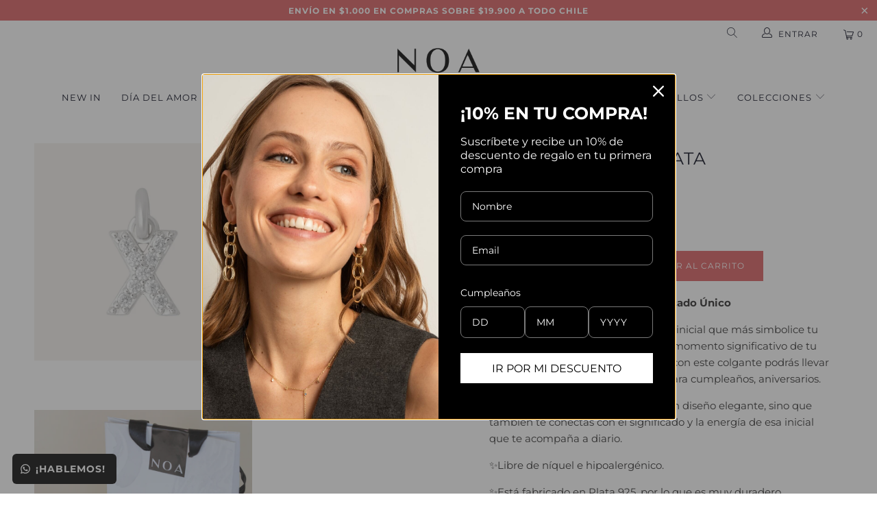

--- FILE ---
content_type: text/html; charset=utf-8
request_url: https://www.noajoyas.cl/products/charm-letra-x-plata-925
body_size: 71108
content:


 <!DOCTYPE html>
<html lang="es"> <head> <!-- Google Tag Manager --> <script>(function(w,d,s,l,i){w[l]=w[l]||[];w[l].push({'gtm.start':
    new Date().getTime(),event:'gtm.js'});var f=d.getElementsByTagName(s)[0],
    j=d.createElement(s),dl=l!='dataLayer'?'&l='+l:'';j.async=true;j.src=
    'https://www.googletagmanager.com/gtm.js?id='+i+dl;f.parentNode.insertBefore(j,f);
    })(window,document,'script','dataLayer','GTM-TDKJFPR7');</script> <!-- End Google Tag Manager --> <!-- Google tag (gtag.js) --> <script async src="https://www.googletagmanager.com/gtag/js?id=AW-574659465"></script> <script>
      window.dataLayer = window.dataLayer || [];
      function gtag(){dataLayer.push(arguments);}
      gtag('js', new Date());
    
      gtag('config', 'AW-574659465');</script>




<script type='text/javascript'>

window.dataLayer = window.dataLayer || [];
dataLayer.push({
  event: 'view_item',
  ecommerce: {
      currency:'CLP', 
      value:8900,
      items: [
       {
        id: 'shopify_CL_6860045549634_40121401081922',
        google_business_vertical: 'retail',
        item_id:6860045549634,
        item_name:"CHARM LETRA X PLATA",
      },
 ]
  }
});

</script> <meta name="google-site-verification" content="Aw7MnjpTFAjBH-tMskLukvwrord2d6WWXKq39bnl9y4" />
<meta name="google-site-verification" content="xmlRz9CGOPUjrr0colZuooG3L3Ktq8mkRuKRzSOF3q8" />	<meta property="og:description" content="Unisex Facebook T-shirt, Small">
	<meta property="og:url" content="https://example.org/facebook">
	<meta property="og:image" content="https://example.org/facebook.jpg">
	<meta property="product:brand" content="Facebook">
	<meta property="product:availability" content="in stock">
	<meta property="product:condition" content="new">
	<meta property="product:price:amount" content="7.99">
	<meta property="product:price:currency" content="USD">
	<meta property="product:retailer_item_id" content="facebook_tshirt_001">
	<meta property="product:item_group_id" content="fb_tshirts"> <meta name="google-site-verification" content="Mr6IlmgHtcB1YsXuVRqLb9duyWBSVfLn4wkiD1N6sI8" /> <meta name="facebook-domain-verification" content="khiy0skrdk5zysfxqtmbuc8zc2eizx" /> <meta charset="utf-8"> <meta http-equiv="cleartype" content="on"> <meta name="robots" content="index,follow"> <!-- Mobile Specific Metas --> <meta name="HandheldFriendly" content="True"> <meta name="MobileOptimized" content="320"> <meta name="viewport" content="width=device-width,initial-scale=1"> <meta name="theme-color" content="#ffffff"> <title>
      CHARM LETRA X PLATA - Noa Joyas</title> <link rel="preconnect dns-prefetch" href="https://fonts.shopifycdn.com" /> <link rel="preconnect dns-prefetch" href="https://cdn.shopify.com" /> <link rel="preconnect dns-prefetch" href="https://v.shopify.com" /> <link rel="preconnect dns-prefetch" href="https://cdn.shopifycloud.com" /> <link rel="stylesheet" href="https://cdnjs.cloudflare.com/ajax/libs/fancybox/3.5.6/jquery.fancybox.css"> <script src="https://cdnjs.cloudflare.com/ajax/libs/jquery/3.2.1/jquery.min.js"></script> <!-- Stylesheets for Turbo 4.1.5 --> <link href="//www.noajoyas.cl/cdn/shop/t/12/assets/styles.scss.css?v=59819727492683280231769000873" rel="stylesheet" type="text/css" media="all" />
    
	<script src="//cdnjs.cloudflare.com/ajax/libs/jquery.lazyload/1.9.1/jquery.lazyload.min.js" type="text/javascript"></script> <script>
      window.lazySizesConfig = window.lazySizesConfig || {};

      lazySizesConfig.expand = 300;
      lazySizesConfig.loadHidden = false;

      /*! lazysizes - v4.1.4 */
      !function(a,b){var c=b(a,a.document);a.lazySizes=c,"object"==typeof module&&module.exports&&(module.exports=c)}(window,function(a,b){"use strict";if(b.getElementsByClassName){var c,d,e=b.documentElement,f=a.Date,g=a.HTMLPictureElement,h="addEventListener",i="getAttribute",j=a[h],k=a.setTimeout,l=a.requestAnimationFrame||k,m=a.requestIdleCallback,n=/^picture$/i,o=["load","error","lazyincluded","_lazyloaded"],p={},q=Array.prototype.forEach,r=function(a,b){return p[b]||(p[b]=new RegExp("(\\s|^)"+b+"(\\s|$)")),p[b].test(a[i]("class")||"")&&p[b]},s=function(a,b){r(a,b)||a.setAttribute("class",(a[i]("class")||"").trim()+" "+b)},t=function(a,b){var c;(c=r(a,b))&&a.setAttribute("class",(a[i]("class")||"").replace(c," "))},u=function(a,b,c){var d=c?h:"removeEventListener";c&&u(a,b),o.forEach(function(c){a[d](c,b)})},v=function(a,d,e,f,g){var h=b.createEvent("Event");return e||(e={}),e.instance=c,h.initEvent(d,!f,!g),h.detail=e,a.dispatchEvent(h),h},w=function(b,c){var e;!g&&(e=a.picturefill||d.pf)?(c&&c.src&&!b[i]("srcset")&&b.setAttribute("srcset",c.src),e({reevaluate:!0,elements:[b]})):c&&c.src&&(b.src=c.src)},x=function(a,b){return(getComputedStyle(a,null)||{})[b]},y=function(a,b,c){for(c=c||a.offsetWidth;c<d.minSize&&b&&!a._lazysizesWidth;)c=b.offsetWidth,b=b.parentNode;return c},z=function(){var a,c,d=[],e=[],f=d,g=function(){var b=f;for(f=d.length?e:d,a=!0,c=!1;b.length;)b.shift()();a=!1},h=function(d,e){a&&!e?d.apply(this,arguments):(f.push(d),c||(c=!0,(b.hidden?k:l)(g)))};return h._lsFlush=g,h}(),A=function(a,b){return b?function(){z(a)}:function(){var b=this,c=arguments;z(function(){a.apply(b,c)})}},B=function(a){var b,c=0,e=d.throttleDelay,g=d.ricTimeout,h=function(){b=!1,c=f.now(),a()},i=m&&g>49?function(){m(h,{timeout:g}),g!==d.ricTimeout&&(g=d.ricTimeout)}:A(function(){k(h)},!0);return function(a){var d;(a=a===!0)&&(g=33),b||(b=!0,d=e-(f.now()-c),0>d&&(d=0),a||9>d?i():k(i,d))}},C=function(a){var b,c,d=99,e=function(){b=null,a()},g=function(){var a=f.now()-c;d>a?k(g,d-a):(m||e)(e)};return function(){c=f.now(),b||(b=k(g,d))}};!function(){var b,c={lazyClass:"lazyload",loadedClass:"lazyloaded",loadingClass:"lazyloading",preloadClass:"lazypreload",errorClass:"lazyerror",autosizesClass:"lazyautosizes",srcAttr:"data-src",srcsetAttr:"data-srcset",sizesAttr:"data-sizes",minSize:40,customMedia:{},init:!0,expFactor:1.5,hFac:.8,loadMode:2,loadHidden:!0,ricTimeout:0,throttleDelay:125};d=a.lazySizesConfig||a.lazysizesConfig||{};for(b in c)b in d||(d[b]=c[b]);a.lazySizesConfig=d,k(function(){d.init&&F()})}();var D=function(){var g,l,m,o,p,y,D,F,G,H,I,J,K,L,M=/^img$/i,N=/^iframe$/i,O="onscroll"in a&&!/(gle|ing)bot/.test(navigator.userAgent),P=0,Q=0,R=0,S=-1,T=function(a){R--,a&&a.target&&u(a.target,T),(!a||0>R||!a.target)&&(R=0)},U=function(a,c){var d,f=a,g="hidden"==x(b.body,"visibility")||"hidden"!=x(a.parentNode,"visibility")&&"hidden"!=x(a,"visibility");for(F-=c,I+=c,G-=c,H+=c;g&&(f=f.offsetParent)&&f!=b.body&&f!=e;)g=(x(f,"opacity")||1)>0,g&&"visible"!=x(f,"overflow")&&(d=f.getBoundingClientRect(),g=H>d.left&&G<d.right&&I>d.top-1&&F<d.bottom+1);return g},V=function(){var a,f,h,j,k,m,n,p,q,r=c.elements;if((o=d.loadMode)&&8>R&&(a=r.length)){f=0,S++,null==K&&("expand"in d||(d.expand=e.clientHeight>500&&e.clientWidth>500?500:370),J=d.expand,K=J*d.expFactor),K>Q&&1>R&&S>2&&o>2&&!b.hidden?(Q=K,S=0):Q=o>1&&S>1&&6>R?J:P;for(;a>f;f++)if(r[f]&&!r[f]._lazyRace)if(O)if((p=r[f][i]("data-expand"))&&(m=1*p)||(m=Q),q!==m&&(y=innerWidth+m*L,D=innerHeight+m,n=-1*m,q=m),h=r[f].getBoundingClientRect(),(I=h.bottom)>=n&&(F=h.top)<=D&&(H=h.right)>=n*L&&(G=h.left)<=y&&(I||H||G||F)&&(d.loadHidden||"hidden"!=x(r[f],"visibility"))&&(l&&3>R&&!p&&(3>o||4>S)||U(r[f],m))){if(ba(r[f]),k=!0,R>9)break}else!k&&l&&!j&&4>R&&4>S&&o>2&&(g[0]||d.preloadAfterLoad)&&(g[0]||!p&&(I||H||G||F||"auto"!=r[f][i](d.sizesAttr)))&&(j=g[0]||r[f]);else ba(r[f]);j&&!k&&ba(j)}},W=B(V),X=function(a){s(a.target,d.loadedClass),t(a.target,d.loadingClass),u(a.target,Z),v(a.target,"lazyloaded")},Y=A(X),Z=function(a){Y({target:a.target})},$=function(a,b){try{a.contentWindow.location.replace(b)}catch(c){a.src=b}},_=function(a){var b,c=a[i](d.srcsetAttr);(b=d.customMedia[a[i]("data-media")||a[i]("media")])&&a.setAttribute("media",b),c&&a.setAttribute("srcset",c)},aa=A(function(a,b,c,e,f){var g,h,j,l,o,p;(o=v(a,"lazybeforeunveil",b)).defaultPrevented||(e&&(c?s(a,d.autosizesClass):a.setAttribute("sizes",e)),h=a[i](d.srcsetAttr),g=a[i](d.srcAttr),f&&(j=a.parentNode,l=j&&n.test(j.nodeName||"")),p=b.firesLoad||"src"in a&&(h||g||l),o={target:a},p&&(u(a,T,!0),clearTimeout(m),m=k(T,2500),s(a,d.loadingClass),u(a,Z,!0)),l&&q.call(j.getElementsByTagName("source"),_),h?a.setAttribute("srcset",h):g&&!l&&(N.test(a.nodeName)?$(a,g):a.src=g),f&&(h||l)&&w(a,{src:g})),a._lazyRace&&delete a._lazyRace,t(a,d.lazyClass),z(function(){(!p||a.complete&&a.naturalWidth>1)&&(p?T(o):R--,X(o))},!0)}),ba=function(a){var b,c=M.test(a.nodeName),e=c&&(a[i](d.sizesAttr)||a[i]("sizes")),f="auto"==e;(!f&&l||!c||!a[i]("src")&&!a.srcset||a.complete||r(a,d.errorClass)||!r(a,d.lazyClass))&&(b=v(a,"lazyunveilread").detail,f&&E.updateElem(a,!0,a.offsetWidth),a._lazyRace=!0,R++,aa(a,b,f,e,c))},ca=function(){if(!l){if(f.now()-p<999)return void k(ca,999);var a=C(function(){d.loadMode=3,W()});l=!0,d.loadMode=3,W(),j("scroll",function(){3==d.loadMode&&(d.loadMode=2),a()},!0)}};return{_:function(){p=f.now(),c.elements=b.getElementsByClassName(d.lazyClass),g=b.getElementsByClassName(d.lazyClass+" "+d.preloadClass),L=d.hFac,j("scroll",W,!0),j("resize",W,!0),a.MutationObserver?new MutationObserver(W).observe(e,{childList:!0,subtree:!0,attributes:!0}):(e[h]("DOMNodeInserted",W,!0),e[h]("DOMAttrModified",W,!0),setInterval(W,999)),j("hashchange",W,!0),["focus","mouseover","click","load","transitionend","animationend","webkitAnimationEnd"].forEach(function(a){b[h](a,W,!0)}),/d$|^c/.test(b.readyState)?ca():(j("load",ca),b[h]("DOMContentLoaded",W),k(ca,2e4)),c.elements.length?(V(),z._lsFlush()):W()},checkElems:W,unveil:ba}}(),E=function(){var a,c=A(function(a,b,c,d){var e,f,g;if(a._lazysizesWidth=d,d+="px",a.setAttribute("sizes",d),n.test(b.nodeName||""))for(e=b.getElementsByTagName("source"),f=0,g=e.length;g>f;f++)e[f].setAttribute("sizes",d);c.detail.dataAttr||w(a,c.detail)}),e=function(a,b,d){var e,f=a.parentNode;f&&(d=y(a,f,d),e=v(a,"lazybeforesizes",{width:d,dataAttr:!!b}),e.defaultPrevented||(d=e.detail.width,d&&d!==a._lazysizesWidth&&c(a,f,e,d)))},f=function(){var b,c=a.length;if(c)for(b=0;c>b;b++)e(a[b])},g=C(f);return{_:function(){a=b.getElementsByClassName(d.autosizesClass),j("resize",g)},checkElems:g,updateElem:e}}(),F=function(){F.i||(F.i=!0,E._(),D._())};return c={cfg:d,autoSizer:E,loader:D,init:F,uP:w,aC:s,rC:t,hC:r,fire:v,gW:y,rAF:z}}});

      /*! lazysizes - v4.1.4 */
      !function(a,b){var c=function(){b(a.lazySizes),a.removeEventListener("lazyunveilread",c,!0)};b=b.bind(null,a,a.document),"object"==typeof module&&module.exports?b(require("lazysizes")):a.lazySizes?c():a.addEventListener("lazyunveilread",c,!0)}(window,function(a,b,c){"use strict";function d(){this.ratioElems=b.getElementsByClassName("lazyaspectratio"),this._setupEvents(),this.processImages()}if(a.addEventListener){var e,f,g,h=Array.prototype.forEach,i=/^picture$/i,j="data-aspectratio",k="img["+j+"]",l=function(b){return a.matchMedia?(l=function(a){return!a||(matchMedia(a)||{}).matches})(b):a.Modernizr&&Modernizr.mq?!b||Modernizr.mq(b):!b},m=c.aC,n=c.rC,o=c.cfg;d.prototype={_setupEvents:function(){var a=this,c=function(b){b.naturalWidth<36?a.addAspectRatio(b,!0):a.removeAspectRatio(b,!0)},d=function(){a.processImages()};b.addEventListener("load",function(a){a.target.getAttribute&&a.target.getAttribute(j)&&c(a.target)},!0),addEventListener("resize",function(){var b,d=function(){h.call(a.ratioElems,c)};return function(){clearTimeout(b),b=setTimeout(d,99)}}()),b.addEventListener("DOMContentLoaded",d),addEventListener("load",d)},processImages:function(a){var c,d;a||(a=b),c="length"in a&&!a.nodeName?a:a.querySelectorAll(k);for(d=0;d<c.length;d++)c[d].naturalWidth>36?this.removeAspectRatio(c[d]):this.addAspectRatio(c[d])},getSelectedRatio:function(a){var b,c,d,e,f,g=a.parentNode;if(g&&i.test(g.nodeName||""))for(d=g.getElementsByTagName("source"),b=0,c=d.length;c>b;b++)if(e=d[b].getAttribute("data-media")||d[b].getAttribute("media"),o.customMedia[e]&&(e=o.customMedia[e]),l(e)){f=d[b].getAttribute(j);break}return f||a.getAttribute(j)||""},parseRatio:function(){var a=/^\s*([+\d\.]+)(\s*[\/x]\s*([+\d\.]+))?\s*$/,b={};return function(c){var d;return!b[c]&&(d=c.match(a))&&(d[3]?b[c]=d[1]/d[3]:b[c]=1*d[1]),b[c]}}(),addAspectRatio:function(b,c){var d,e=b.offsetWidth,f=b.offsetHeight;return c||m(b,"lazyaspectratio"),36>e&&0>=f?void((e||f&&a.console)&&console.log("Define width or height of image, so we can calculate the other dimension")):(d=this.getSelectedRatio(b),d=this.parseRatio(d),void(d&&(e?b.style.height=e/d+"px":b.style.width=f*d+"px")))},removeAspectRatio:function(a){n(a,"lazyaspectratio"),a.style.height="",a.style.width="",a.removeAttribute(j)}},f=function(){g=a.jQuery||a.Zepto||a.shoestring||a.$,g&&g.fn&&!g.fn.imageRatio&&g.fn.filter&&g.fn.add&&g.fn.find?g.fn.imageRatio=function(){return e.processImages(this.find(k).add(this.filter(k))),this}:g=!1},f(),setTimeout(f),e=new d,a.imageRatio=e,"object"==typeof module&&module.exports?module.exports=e:"function"==typeof define&&define.amd&&define(e)}});

        /*! lazysizes - v4.1.5 */
        !function(a,b){var c=function(){b(a.lazySizes),a.removeEventListener("lazyunveilread",c,!0)};b=b.bind(null,a,a.document),"object"==typeof module&&module.exports?b(require("lazysizes")):a.lazySizes?c():a.addEventListener("lazyunveilread",c,!0)}(window,function(a,b,c){"use strict";if(a.addEventListener){var d=/\s+/g,e=/\s*\|\s+|\s+\|\s*/g,f=/^(.+?)(?:\s+\[\s*(.+?)\s*\])(?:\s+\[\s*(.+?)\s*\])?$/,g=/^\s*\(*\s*type\s*:\s*(.+?)\s*\)*\s*$/,h=/\(|\)|'/,i={contain:1,cover:1},j=function(a){var b=c.gW(a,a.parentNode);return(!a._lazysizesWidth||b>a._lazysizesWidth)&&(a._lazysizesWidth=b),a._lazysizesWidth},k=function(a){var b;return b=(getComputedStyle(a)||{getPropertyValue:function(){}}).getPropertyValue("background-size"),!i[b]&&i[a.style.backgroundSize]&&(b=a.style.backgroundSize),b},l=function(a,b){if(b){var c=b.match(g);c&&c[1]?a.setAttribute("type",c[1]):a.setAttribute("media",lazySizesConfig.customMedia[b]||b)}},m=function(a,c,g){var h=b.createElement("picture"),i=c.getAttribute(lazySizesConfig.sizesAttr),j=c.getAttribute("data-ratio"),k=c.getAttribute("data-optimumx");c._lazybgset&&c._lazybgset.parentNode==c&&c.removeChild(c._lazybgset),Object.defineProperty(g,"_lazybgset",{value:c,writable:!0}),Object.defineProperty(c,"_lazybgset",{value:h,writable:!0}),a=a.replace(d," ").split(e),h.style.display="none",g.className=lazySizesConfig.lazyClass,1!=a.length||i||(i="auto"),a.forEach(function(a){var c,d=b.createElement("source");i&&"auto"!=i&&d.setAttribute("sizes",i),(c=a.match(f))?(d.setAttribute(lazySizesConfig.srcsetAttr,c[1]),l(d,c[2]),l(d,c[3])):d.setAttribute(lazySizesConfig.srcsetAttr,a),h.appendChild(d)}),i&&(g.setAttribute(lazySizesConfig.sizesAttr,i),c.removeAttribute(lazySizesConfig.sizesAttr),c.removeAttribute("sizes")),k&&g.setAttribute("data-optimumx",k),j&&g.setAttribute("data-ratio",j),h.appendChild(g),c.appendChild(h)},n=function(a){if(a.target._lazybgset){var b=a.target,d=b._lazybgset,e=b.currentSrc||b.src;if(e){var f=c.fire(d,"bgsetproxy",{src:e,useSrc:h.test(e)?JSON.stringify(e):e});f.defaultPrevented||(d.style.backgroundImage="url("+f.detail.useSrc+")")}b._lazybgsetLoading&&(c.fire(d,"_lazyloaded",{},!1,!0),delete b._lazybgsetLoading)}};addEventListener("lazybeforeunveil",function(a){var d,e,f;!a.defaultPrevented&&(d=a.target.getAttribute("data-bgset"))&&(f=a.target,e=b.createElement("img"),e.alt="",e._lazybgsetLoading=!0,a.detail.firesLoad=!0,m(d,f,e),setTimeout(function(){c.loader.unveil(e),c.rAF(function(){c.fire(e,"_lazyloaded",{},!0,!0),e.complete&&n({target:e})})}))}),b.addEventListener("load",n,!0),a.addEventListener("lazybeforesizes",function(a){if(a.detail.instance==c&&a.target._lazybgset&&a.detail.dataAttr){var b=a.target._lazybgset,d=k(b);i[d]&&(a.target._lazysizesParentFit=d,c.rAF(function(){a.target.setAttribute("data-parent-fit",d),a.target._lazysizesParentFit&&delete a.target._lazysizesParentFit}))}},!0),b.documentElement.addEventListener("lazybeforesizes",function(a){!a.defaultPrevented&&a.target._lazybgset&&a.detail.instance==c&&(a.detail.width=j(a.target._lazybgset))})}});</script> <meta name="description" content="Colgante Inicial: Regala un Significado Único Personaliza tu collar o pulsera con la inicial que más simbolice tu identidad, la de un ser querido o un momento significativo de tu vida. Cada letra tiene una historia, y con este colgante podrás llevar esa historia siempre contigo. Ideal para cumpleaños, aniversarios. ✨Al" /> <link rel="shortcut icon" type="image/x-icon" href="//www.noajoyas.cl/cdn/shop/files/Noa-Joyas_Logo_Favicon_d29ec28c-4df6-4f0c-adb2-55d920eb99e4_180x180.png?v=1614295122"> <link rel="apple-touch-icon" href="//www.noajoyas.cl/cdn/shop/files/Noa-Joyas_Logo_Favicon_d29ec28c-4df6-4f0c-adb2-55d920eb99e4_180x180.png?v=1614295122"/> <link rel="apple-touch-icon" sizes="57x57" href="//www.noajoyas.cl/cdn/shop/files/Noa-Joyas_Logo_Favicon_d29ec28c-4df6-4f0c-adb2-55d920eb99e4_57x57.png?v=1614295122"/> <link rel="apple-touch-icon" sizes="60x60" href="//www.noajoyas.cl/cdn/shop/files/Noa-Joyas_Logo_Favicon_d29ec28c-4df6-4f0c-adb2-55d920eb99e4_60x60.png?v=1614295122"/> <link rel="apple-touch-icon" sizes="72x72" href="//www.noajoyas.cl/cdn/shop/files/Noa-Joyas_Logo_Favicon_d29ec28c-4df6-4f0c-adb2-55d920eb99e4_72x72.png?v=1614295122"/> <link rel="apple-touch-icon" sizes="76x76" href="//www.noajoyas.cl/cdn/shop/files/Noa-Joyas_Logo_Favicon_d29ec28c-4df6-4f0c-adb2-55d920eb99e4_76x76.png?v=1614295122"/> <link rel="apple-touch-icon" sizes="114x114" href="//www.noajoyas.cl/cdn/shop/files/Noa-Joyas_Logo_Favicon_d29ec28c-4df6-4f0c-adb2-55d920eb99e4_114x114.png?v=1614295122"/> <link rel="apple-touch-icon" sizes="180x180" href="//www.noajoyas.cl/cdn/shop/files/Noa-Joyas_Logo_Favicon_d29ec28c-4df6-4f0c-adb2-55d920eb99e4_180x180.png?v=1614295122"/> <link rel="apple-touch-icon" sizes="228x228" href="//www.noajoyas.cl/cdn/shop/files/Noa-Joyas_Logo_Favicon_d29ec28c-4df6-4f0c-adb2-55d920eb99e4_228x228.png?v=1614295122"/> <link rel="canonical" href="https://www.noajoyas.cl/products/charm-letra-x-plata-925" /> <script>window.performance && window.performance.mark && window.performance.mark('shopify.content_for_header.start');</script><meta name="google-site-verification" content="7t1GKxexm_xf12eeNNawNVFyQKR5B2bMkclixcNwuTQ">
<meta id="shopify-digital-wallet" name="shopify-digital-wallet" content="/9715580994/digital_wallets/dialog">
<link rel="alternate" type="application/json+oembed" href="https://www.noajoyas.cl/products/charm-letra-x-plata-925.oembed">
<script async="async" src="/checkouts/internal/preloads.js?locale=es-CL"></script>
<script id="shopify-features" type="application/json">{"accessToken":"1a1c5acfb5ec1aa56ad27c3bbfc1186f","betas":["rich-media-storefront-analytics"],"domain":"www.noajoyas.cl","predictiveSearch":true,"shopId":9715580994,"locale":"es"}</script>
<script>var Shopify = Shopify || {};
Shopify.shop = "noajoyas.myshopify.com";
Shopify.locale = "es";
Shopify.currency = {"active":"CLP","rate":"1.0"};
Shopify.country = "CL";
Shopify.theme = {"name":"14F de Turbo-florence","id":139440029762,"schema_name":"Turbo","schema_version":"4.1.5.pre","theme_store_id":null,"role":"main"};
Shopify.theme.handle = "null";
Shopify.theme.style = {"id":null,"handle":null};
Shopify.cdnHost = "www.noajoyas.cl/cdn";
Shopify.routes = Shopify.routes || {};
Shopify.routes.root = "/";</script>
<script type="module">!function(o){(o.Shopify=o.Shopify||{}).modules=!0}(window);</script>
<script>!function(o){function n(){var o=[];function n(){o.push(Array.prototype.slice.apply(arguments))}return n.q=o,n}var t=o.Shopify=o.Shopify||{};t.loadFeatures=n(),t.autoloadFeatures=n()}(window);</script>
<script id="shop-js-analytics" type="application/json">{"pageType":"product"}</script>
<script defer="defer" async type="module" src="//www.noajoyas.cl/cdn/shopifycloud/shop-js/modules/v2/client.init-shop-cart-sync_2Gr3Q33f.es.esm.js"></script>
<script defer="defer" async type="module" src="//www.noajoyas.cl/cdn/shopifycloud/shop-js/modules/v2/chunk.common_noJfOIa7.esm.js"></script>
<script defer="defer" async type="module" src="//www.noajoyas.cl/cdn/shopifycloud/shop-js/modules/v2/chunk.modal_Deo2FJQo.esm.js"></script>
<script type="module">
  await import("//www.noajoyas.cl/cdn/shopifycloud/shop-js/modules/v2/client.init-shop-cart-sync_2Gr3Q33f.es.esm.js");
await import("//www.noajoyas.cl/cdn/shopifycloud/shop-js/modules/v2/chunk.common_noJfOIa7.esm.js");
await import("//www.noajoyas.cl/cdn/shopifycloud/shop-js/modules/v2/chunk.modal_Deo2FJQo.esm.js");

  window.Shopify.SignInWithShop?.initShopCartSync?.({"fedCMEnabled":true,"windoidEnabled":true});

</script>
<script>(function() {
  var isLoaded = false;
  function asyncLoad() {
    if (isLoaded) return;
    isLoaded = true;
    var urls = ["\/\/shopify.privy.com\/widget.js?shop=noajoyas.myshopify.com","https:\/\/loox.io\/widget\/Eybzy7Ofg5\/loox.1612284865807.js?shop=noajoyas.myshopify.com","https:\/\/cdn.jsdelivr.net\/gh\/apphq\/slidecart-dist@master\/slidecarthq-forward.js?4\u0026shop=noajoyas.myshopify.com","https:\/\/rio.pwztag.com\/rio.js?shop=noajoyas.myshopify.com","https:\/\/instafeed.nfcube.com\/cdn\/a37ae9da0c52b1878c1ba35c73a8e43a.js?shop=noajoyas.myshopify.com","https:\/\/configs.carthike.com\/carthike.js?shop=noajoyas.myshopify.com"];
    for (var i = 0; i <urls.length; i++) {
      var s = document.createElement('script');
      s.type = 'text/javascript';
      s.async = true;
      s.src = urls[i];
      var x = document.getElementsByTagName('script')[0];
      x.parentNode.insertBefore(s, x);
    }
  };
  if(window.attachEvent) {
    window.attachEvent('onload', asyncLoad);
  } else {
    window.addEventListener('load', asyncLoad, false);
  }
})();</script>
<script id="__st">var __st={"a":9715580994,"offset":-10800,"reqid":"e9dbe1fe-55ba-4bec-ab3e-ffdabc67c076-1769194379","pageurl":"www.noajoyas.cl\/products\/charm-letra-x-plata-925","u":"107afb6cabf1","p":"product","rtyp":"product","rid":6860045549634};</script>
<script>window.ShopifyPaypalV4VisibilityTracking = true;</script>
<script id="captcha-bootstrap">!function(){'use strict';const t='contact',e='account',n='new_comment',o=[[t,t],['blogs',n],['comments',n],[t,'customer']],c=[[e,'customer_login'],[e,'guest_login'],[e,'recover_customer_password'],[e,'create_customer']],r=t=>t.map((([t,e])=>`form[action*='/${t}']:not([data-nocaptcha='true']) input[name='form_type'][value='${e}']`)).join(','),a=t=>()=>t?[...document.querySelectorAll(t)].map((t=>t.form)):[];function s(){const t=[...o],e=r(t);return a(e)}const i='password',u='form_key',d=['recaptcha-v3-token','g-recaptcha-response','h-captcha-response',i],f=()=>{try{return window.sessionStorage}catch{return}},m='__shopify_v',_=t=>t.elements[u];function p(t,e,n=!1){try{const o=window.sessionStorage,c=JSON.parse(o.getItem(e)),{data:r}=function(t){const{data:e,action:n}=t;return t[m]||n?{data:e,action:n}:{data:t,action:n}}(c);for(const[e,n]of Object.entries(r))t.elements[e]&&(t.elements[e].value=n);n&&o.removeItem(e)}catch(o){console.error('form repopulation failed',{error:o})}}const l='form_type',E='cptcha';function T(t){t.dataset[E]=!0}const w=window,h=w.document,L='Shopify',v='ce_forms',y='captcha';let A=!1;((t,e)=>{const n=(g='f06e6c50-85a8-45c8-87d0-21a2b65856fe',I='https://cdn.shopify.com/shopifycloud/storefront-forms-hcaptcha/ce_storefront_forms_captcha_hcaptcha.v1.5.2.iife.js',D={infoText:'Protegido por hCaptcha',privacyText:'Privacidad',termsText:'Términos'},(t,e,n)=>{const o=w[L][v],c=o.bindForm;if(c)return c(t,g,e,D).then(n);var r;o.q.push([[t,g,e,D],n]),r=I,A||(h.body.append(Object.assign(h.createElement('script'),{id:'captcha-provider',async:!0,src:r})),A=!0)});var g,I,D;w[L]=w[L]||{},w[L][v]=w[L][v]||{},w[L][v].q=[],w[L][y]=w[L][y]||{},w[L][y].protect=function(t,e){n(t,void 0,e),T(t)},Object.freeze(w[L][y]),function(t,e,n,w,h,L){const[v,y,A,g]=function(t,e,n){const i=e?o:[],u=t?c:[],d=[...i,...u],f=r(d),m=r(i),_=r(d.filter((([t,e])=>n.includes(e))));return[a(f),a(m),a(_),s()]}(w,h,L),I=t=>{const e=t.target;return e instanceof HTMLFormElement?e:e&&e.form},D=t=>v().includes(t);t.addEventListener('submit',(t=>{const e=I(t);if(!e)return;const n=D(e)&&!e.dataset.hcaptchaBound&&!e.dataset.recaptchaBound,o=_(e),c=g().includes(e)&&(!o||!o.value);(n||c)&&t.preventDefault(),c&&!n&&(function(t){try{if(!f())return;!function(t){const e=f();if(!e)return;const n=_(t);if(!n)return;const o=n.value;o&&e.removeItem(o)}(t);const e=Array.from(Array(32),(()=>Math.random().toString(36)[2])).join('');!function(t,e){_(t)||t.append(Object.assign(document.createElement('input'),{type:'hidden',name:u})),t.elements[u].value=e}(t,e),function(t,e){const n=f();if(!n)return;const o=[...t.querySelectorAll(`input[type='${i}']`)].map((({name:t})=>t)),c=[...d,...o],r={};for(const[a,s]of new FormData(t).entries())c.includes(a)||(r[a]=s);n.setItem(e,JSON.stringify({[m]:1,action:t.action,data:r}))}(t,e)}catch(e){console.error('failed to persist form',e)}}(e),e.submit())}));const S=(t,e)=>{t&&!t.dataset[E]&&(n(t,e.some((e=>e===t))),T(t))};for(const o of['focusin','change'])t.addEventListener(o,(t=>{const e=I(t);D(e)&&S(e,y())}));const B=e.get('form_key'),M=e.get(l),P=B&&M;t.addEventListener('DOMContentLoaded',(()=>{const t=y();if(P)for(const e of t)e.elements[l].value===M&&p(e,B);[...new Set([...A(),...v().filter((t=>'true'===t.dataset.shopifyCaptcha))])].forEach((e=>S(e,t)))}))}(h,new URLSearchParams(w.location.search),n,t,e,['guest_login'])})(!0,!0)}();</script>
<script integrity="sha256-4kQ18oKyAcykRKYeNunJcIwy7WH5gtpwJnB7kiuLZ1E=" data-source-attribution="shopify.loadfeatures" defer="defer" src="//www.noajoyas.cl/cdn/shopifycloud/storefront/assets/storefront/load_feature-a0a9edcb.js" crossorigin="anonymous"></script>
<script data-source-attribution="shopify.dynamic_checkout.dynamic.init">var Shopify=Shopify||{};Shopify.PaymentButton=Shopify.PaymentButton||{isStorefrontPortableWallets:!0,init:function(){window.Shopify.PaymentButton.init=function(){};var t=document.createElement("script");t.src="https://www.noajoyas.cl/cdn/shopifycloud/portable-wallets/latest/portable-wallets.es.js",t.type="module",document.head.appendChild(t)}};
</script>
<script data-source-attribution="shopify.dynamic_checkout.buyer_consent">
  function portableWalletsHideBuyerConsent(e){var t=document.getElementById("shopify-buyer-consent"),n=document.getElementById("shopify-subscription-policy-button");t&&n&&(t.classList.add("hidden"),t.setAttribute("aria-hidden","true"),n.removeEventListener("click",e))}function portableWalletsShowBuyerConsent(e){var t=document.getElementById("shopify-buyer-consent"),n=document.getElementById("shopify-subscription-policy-button");t&&n&&(t.classList.remove("hidden"),t.removeAttribute("aria-hidden"),n.addEventListener("click",e))}window.Shopify?.PaymentButton&&(window.Shopify.PaymentButton.hideBuyerConsent=portableWalletsHideBuyerConsent,window.Shopify.PaymentButton.showBuyerConsent=portableWalletsShowBuyerConsent);
</script>
<script>
  function portableWalletsCleanup(e){e&&e.src&&console.error("Failed to load portable wallets script "+e.src);var t=document.querySelectorAll("shopify-accelerated-checkout .shopify-payment-button__skeleton, shopify-accelerated-checkout-cart .wallet-cart-button__skeleton"),e=document.getElementById("shopify-buyer-consent");for(let e=0;e<t.length;e++)t[e].remove();e&&e.remove()}function portableWalletsNotLoadedAsModule(e){e instanceof ErrorEvent&&"string"==typeof e.message&&e.message.includes("import.meta")&&"string"==typeof e.filename&&e.filename.includes("portable-wallets")&&(window.removeEventListener("error",portableWalletsNotLoadedAsModule),window.Shopify.PaymentButton.failedToLoad=e,"loading"===document.readyState?document.addEventListener("DOMContentLoaded",window.Shopify.PaymentButton.init):window.Shopify.PaymentButton.init())}window.addEventListener("error",portableWalletsNotLoadedAsModule);
</script>

<script type="module" src="https://www.noajoyas.cl/cdn/shopifycloud/portable-wallets/latest/portable-wallets.es.js" onError="portableWalletsCleanup(this)" crossorigin="anonymous"></script>
<script nomodule>
  document.addEventListener("DOMContentLoaded", portableWalletsCleanup);
</script>

<link id="shopify-accelerated-checkout-styles" rel="stylesheet" media="screen" href="https://www.noajoyas.cl/cdn/shopifycloud/portable-wallets/latest/accelerated-checkout-backwards-compat.css" crossorigin="anonymous">
<style id="shopify-accelerated-checkout-cart">
        #shopify-buyer-consent {
  margin-top: 1em;
  display: inline-block;
  width: 100%;
}

#shopify-buyer-consent.hidden {
  display: none;
}

#shopify-subscription-policy-button {
  background: none;
  border: none;
  padding: 0;
  text-decoration: underline;
  font-size: inherit;
  cursor: pointer;
}

#shopify-subscription-policy-button::before {
  box-shadow: none;
}

      </style>

<script>window.performance && window.performance.mark && window.performance.mark('shopify.content_for_header.end');</script>

    

<meta name="author" content="Noa Joyas">
<meta property="og:url" content="https://www.noajoyas.cl/products/charm-letra-x-plata-925">
<meta property="og:site_name" content="Noa Joyas"> <meta property="og:type" content="product"> <meta property="og:title" content="CHARM LETRA X PLATA"> <meta property="og:image" content="https://www.noajoyas.cl/cdn/shop/files/Sintitulo-2_4_7537bab9-269a-4bba-8b4a-e078ffbda063_600x.png?v=1706620813"> <meta property="og:image:secure_url" content="https://www.noajoyas.cl/cdn/shop/files/Sintitulo-2_4_7537bab9-269a-4bba-8b4a-e078ffbda063_600x.png?v=1706620813"> <meta property="og:image:width" content="1080"> <meta property="og:image:height" content="1080"> <meta property="og:image:alt" content="CHARM LETRA X PLATA"> <meta property="og:image" content="https://www.noajoyas.cl/cdn/shop/files/1_6b272b2e-5a51-4036-9a88-c58f0b85e7c9_600x.png?v=1706620813"> <meta property="og:image:secure_url" content="https://www.noajoyas.cl/cdn/shop/files/1_6b272b2e-5a51-4036-9a88-c58f0b85e7c9_600x.png?v=1706620813"> <meta property="og:image:width" content="1500"> <meta property="og:image:height" content="1800"> <meta property="og:image:alt" content="CHARM LETRA X PLATA"> <meta property="og:image" content="https://www.noajoyas.cl/cdn/shop/files/3_91d53bfb-5906-403b-92dd-752389f55720_600x.png?v=1706620813"> <meta property="og:image:secure_url" content="https://www.noajoyas.cl/cdn/shop/files/3_91d53bfb-5906-403b-92dd-752389f55720_600x.png?v=1706620813"> <meta property="og:image:width" content="1500"> <meta property="og:image:height" content="1800"> <meta property="og:image:alt" content="CHARM LETRA X PLATA"> <meta property="product:price:amount" content="8,900"> <meta property="product:price:currency" content="CLP"> <meta property="og:description" content="Colgante Inicial: Regala un Significado Único Personaliza tu collar o pulsera con la inicial que más simbolice tu identidad, la de un ser querido o un momento significativo de tu vida. Cada letra tiene una historia, y con este colgante podrás llevar esa historia siempre contigo. Ideal para cumpleaños, aniversarios. ✨Al">




<meta name="twitter:card" content="summary"> <meta name="twitter:title" content="CHARM LETRA X PLATA"> <meta name="twitter:description" content="Colgante Inicial: Regala un Significado Único Personaliza tu collar o pulsera con la inicial que más simbolice tu identidad, la de un ser querido o un momento significativo de tu vida. Cada letra tiene una historia, y con este colgante podrás llevar esa historia siempre contigo. Ideal para cumpleaños, aniversarios. ✨Al llevar esta inicial, no solo luces un diseño elegante, sino que también te conectas con el significado y la energía de esa inicial que te acompaña a diario. ✨Libre de níquel e hipoalergénico. ✨Está fabricado en Plata 925, por lo que es muy duradero.Medida: 10mm ¿CÓMO PERSONALIZAR MI COLLAR O PULSERA? 1. Comienza eligiendo tu collar o pulsera favorita y agrégala al carrito. 2. Luego selecciona los charms o colgantes que más te gusten. ¡Tenemos en stock muchos charms! Letras, números, estrellas o símbolos. 3. ¡Y listo, finaliza tu compra y"> <meta name="twitter:image" content="https://www.noajoyas.cl/cdn/shop/files/Sintitulo-2_4_7537bab9-269a-4bba-8b4a-e078ffbda063_240x.png?v=1706620813"> <meta name="twitter:image:width" content="240"> <meta name="twitter:image:height" content="240"> <meta name="twitter:image:alt" content="CHARM LETRA X PLATA"> <link href="//cdn-images.mailchimp.com/embedcode/classic-10_7.css" rel="stylesheet" type="text/css">
  
	<script>var loox_global_hash = '1769175072512';</script><script>var loox_pop_active = true;var loox_pop_display = {"home_page":false,"product_page":false,"cart_page":true,"other_pages":true};</script><style>.loox-reviews-default { max-width: 1200px; margin: 0 auto; }.loox-rating .loox-icon { color:#000000; }
:root { --lxs-rating-icon-color: #000000; }</style><svg xmlns="http://www.w3.org/2000/svg" style="display: none" id="loox-rating-icon-svg-store">
	<defs>
		<clipPath id="looxicons-rating-icon-fill_star-pointy-fill__a">
			<path d="M0 0h24v24H0z" />
		</clipPath>

		<clipPath id="looxicons-rating-icon-line_star-pointy-line__a">
			<path d="M0 0h24v24H0z" />
		</clipPath>
	</defs>
	<symbol id="looxicons-rating-icon-fill" viewBox="0 0 24 24" fill="currentcolor">
		<g clip-path="url(#star-pointy-fill__a)">
			<path
				d="m12 19.261-7.416 4.151 1.656-8.335L0 9.306l8.44-1.002L12 .588l3.56 7.717L24 9.306l-6.24 5.77 1.656 8.336L12 19.262Z"
			/>
		</g>
	</symbol>
	<symbol id="looxicons-rating-icon-line" viewBox="0 0 24 24" fill="currentcolor">
		<g clip-path="url(#star-pointy-line__a)">
			<path
				d="m12 19.261-7.416 4.151 1.656-8.335L0 9.306l8.44-1.002L12 .588l3.56 7.717L24 9.306l-6.24 5.77 1.656 8.336L12 19.262Zm0-2.41 4.465 2.5-.997-5.019 3.756-3.475-5.081-.602L12 5.608l-2.143 4.648-5.081.601 3.756 3.475-.997 5.019L12 16.85Z"
			/>
		</g>
	</symbol>
	<defs>
		<style>
			.lx-icon-fill {
				--lx-fill-width: calc(100% - var(--lx-rating-percent, 0%));
				clip-path: inset(0 var(--lx-fill-width, 0) 0 0);
			}
			.lx-icon-line {
				clip-path: inset(0 0 0 var(--lx-rating-percent, 0%));
			}
			[data-lx-fill='empty'] {
				--lx-rating-percent: 0%;
			}
			[data-lx-fill='half'] {
				--lx-rating-percent: 50%;
			}
			[data-lx-fill='full'] {
				--lx-rating-percent: 100%;
			}
		</style>

		<g id="looxicons-rating-icon">
			<use href="#looxicons-rating-icon-line" class="lx-icon-line"></use>
			<use href="#looxicons-rating-icon-fill" class="lx-icon-fill"></use>
		</g>
	</defs>
</svg>




<link href="//www.noajoyas.cl/cdn/shop/t/12/assets/limoniapps-discountninja.css?v=84930339758931247421769000008" rel="stylesheet" type="text/css" media="all" />


<script type="text/javascript">
try { var a = window.location.href.replace(window.location.hash, ""); var b = [], hash; var c = a.slice(a.indexOf('?') + 1).split('&'); for (var i = 0; i <c.length; i++) {hash = c[i].split('='); b.push(hash[0]); b[hash[0]] = hash[1];} var d = b["token"]; var e = b["discountcode"]; var f = 'limoniapps-discountninja-'; if (d) sessionStorage.setItem(f + 'savedtoken', d); if (e) sessionStorage.setItem(f + 'saveddiscountcode', e); } catch (e) { var a = 0; }
try { if(null==EventTarget.prototype.original_limoniAppsDiscountNinja_addEventListener){EventTarget.prototype.original_limoniAppsDiscountNinja_addEventListener=EventTarget.prototype.addEventListener,EventTarget.prototype.addEventListener=function(n,i,t){this.limoniAppsDiscountNinjaAllHandlers=this.limoniAppsDiscountNinjaAllHandlers||[],this.limoniAppsDiscountNinjaAllHandlers.push({typ:n,fn:i,opt:t}),this.original_limoniAppsDiscountNinja_addEventListener(n,i,t)}} } catch (e) { var a = 0; }
</script>

<script>
  var __productWizRioProduct = {"id":6860045549634,"title":"CHARM LETRA X PLATA","handle":"charm-letra-x-plata-925","description":"\u003cp class=\"p1\"\u003e\u003cb\u003eColgante Inicial: Regala un Significado Único\u003c\/b\u003e\u003c\/p\u003e\n\u003cp class=\"p1\"\u003ePersonaliza tu collar o pulsera con la inicial que más simbolice tu identidad, la de un ser querido o un momento significativo de tu vida. Cada letra tiene una historia, y con este colgante podrás llevar esa historia siempre contigo. Ideal para cumpleaños, aniversarios.\u003c\/p\u003e\n\u003cp class=\"p1\"\u003e✨\u003cstrong\u003e\u003c\/strong\u003eAl llevar esta inicial, no solo luces un diseño elegante, sino que también te conectas con el significado y la energía de esa inicial que te acompaña a diario.\u003cbr\u003e\u003c\/p\u003e\n\u003cp class=\"p1\"\u003e✨Libre de níquel e hipoalergénico.\u003c\/p\u003e\n\u003cp\u003e✨Está fabricado en Plata 925, por lo que es muy duradero.\u003cbr\u003e\u003cbr\u003e\u003cstrong\u003eMedida:\u003c\/strong\u003e\u003cspan\u003e \u003c\/span\u003e10mm\u003c\/p\u003e\n\u003ch4\u003e\u003cstrong\u003e¿CÓMO PERSONALIZAR MI COLLAR O PULSERA?\u003c\/strong\u003e\u003c\/h4\u003e\n\u003cp\u003e1. \u003cspan\u003eComienza eligiendo tu collar o pulsera favorita y agrégala al carrito.\u003c\/span\u003e\u003c\/p\u003e\n\u003cp\u003e\u003cspan\u003e2. Luego selecciona los charms o colgantes que más te gusten. \u003c\/span\u003e\u003cspan\u003e¡Tenemos en stock muchos charms! Letras, números, estrellas o símbolos.\u003c\/span\u003e\u003c\/p\u003e\n\u003cp\u003e\u003cspan\u003e3. ¡Y listo, finaliza tu compra y tendrás un Noa Personalizado!\u003c\/span\u003e\u003c\/p\u003e\n\u003ch4\u003e\n\u003cspan\u003e\u003c\/span\u003e\u003cstrong\u003e¿QUIERES TU NOA PARA REGALO?\u003c\/strong\u003e\n\u003c\/h4\u003e\n\u003cp\u003e¡Perfecto! Si has elegido esta lindísima joya para sorprender a alguien especial, tenemos el envoltorio perfecto para que tu regalo sea aún mas inolvidable.\u003cbr\u003e*Recuerda en el carrito de compra seleccionar la opción para regalo.\u003c\/p\u003e\n\u003cp class=\"p2\"\u003e\u003cb\u003eLlévate GRATIS el envoltorio Noa\u003c\/b\u003e, que incluye:\u003c\/p\u003e\n\u003cul class=\"ul1\"\u003e\n\u003cli class=\"li2\"\u003e\n\u003cspan class=\"s1\"\u003e\u003c\/span\u003e\u003cb\u003eCajita de mármol\u003c\/b\u003e\n\u003c\/li\u003e\n\u003cli class=\"li2\"\u003e\n\u003cspan class=\"s1\"\u003e\u003c\/span\u003e\u003cb\u003eBolsa de terciopelo\u003c\/b\u003e, ideal para proteger y guardar tu joya.\u003c\/li\u003e\n\u003cli class=\"li2\"\u003e\n\u003cspan class=\"s1\"\u003e\u003c\/span\u003e\u003cb\u003eTarjeta personalizada\u003c\/b\u003e\u003cspan\u003e \u003c\/span\u003epara escribir un mensaje.\u003c\/li\u003e\n\u003cli class=\"li2\"\u003e\n\u003cspan class=\"s1\"\u003e\u003c\/span\u003e\u003cb\u003eBolsa de mármol\u003c\/b\u003e\n\u003c\/li\u003e\n\u003c\/ul\u003e\n\u003cp class=\"p2\"\u003eTodo lo que necesitas para hacer de tu regalo una experiencia \u003cb\u003eúnica\u003c\/b\u003e.\u003cspan\u003e \u003c\/span\u003e\u003cspan class=\"s2\"\u003e🎁✨\u003c\/span\u003e\u003cspan class=\"s2\"\u003e\u003c\/span\u003e\u003c\/p\u003e\n\u003cp class=\"p2\"\u003e\u003cspan class=\"s2\"\u003e\u003cimg\u003e\u003cimg alt=\"\" src=\"https:\/\/cdn.shopify.com\/s\/files\/1\/0097\/1558\/0994\/files\/BEST_SELLER_89.png?v=1733408016\" width=\"313\" height=\"313\"\u003e\u003c\/span\u003e\u003c\/p\u003e","published_at":"2022-12-15T16:44:36-03:00","created_at":"2022-12-07T14:44:53-03:00","vendor":"Noa Joyas","type":"charms","tags":["CHARMS","PERSONALIZA","personalizado charms"],"price":890000,"price_min":890000,"price_max":890000,"available":true,"price_varies":false,"compare_at_price":null,"compare_at_price_min":0,"compare_at_price_max":0,"compare_at_price_varies":false,"variants":[{"id":40121401081922,"title":"Default Title","option1":"Default Title","option2":null,"option3":null,"sku":"CCHPLX","requires_shipping":true,"taxable":true,"featured_image":null,"available":true,"name":"CHARM LETRA X PLATA","public_title":null,"options":["Default Title"],"price":890000,"weight":10,"compare_at_price":null,"inventory_management":"shopify","barcode":"257171471636","requires_selling_plan":false,"selling_plan_allocations":[]}],"images":["\/\/www.noajoyas.cl\/cdn\/shop\/files\/Sintitulo-2_4_7537bab9-269a-4bba-8b4a-e078ffbda063.png?v=1706620813","\/\/www.noajoyas.cl\/cdn\/shop\/files\/1_6b272b2e-5a51-4036-9a88-c58f0b85e7c9.png?v=1706620813","\/\/www.noajoyas.cl\/cdn\/shop\/files\/3_91d53bfb-5906-403b-92dd-752389f55720.png?v=1706620813"],"featured_image":"\/\/www.noajoyas.cl\/cdn\/shop\/files\/Sintitulo-2_4_7537bab9-269a-4bba-8b4a-e078ffbda063.png?v=1706620813","options":["Title"],"media":[{"alt":null,"id":23479813439554,"position":1,"preview_image":{"aspect_ratio":1.0,"height":1080,"width":1080,"src":"\/\/www.noajoyas.cl\/cdn\/shop\/files\/Sintitulo-2_4_7537bab9-269a-4bba-8b4a-e078ffbda063.png?v=1706620813"},"aspect_ratio":1.0,"height":1080,"media_type":"image","src":"\/\/www.noajoyas.cl\/cdn\/shop\/files\/Sintitulo-2_4_7537bab9-269a-4bba-8b4a-e078ffbda063.png?v=1706620813","width":1080},{"alt":null,"id":23434710810690,"position":2,"preview_image":{"aspect_ratio":0.833,"height":1800,"width":1500,"src":"\/\/www.noajoyas.cl\/cdn\/shop\/files\/1_6b272b2e-5a51-4036-9a88-c58f0b85e7c9.png?v=1706620813"},"aspect_ratio":0.833,"height":1800,"media_type":"image","src":"\/\/www.noajoyas.cl\/cdn\/shop\/files\/1_6b272b2e-5a51-4036-9a88-c58f0b85e7c9.png?v=1706620813","width":1500},{"alt":null,"id":23434710843458,"position":3,"preview_image":{"aspect_ratio":0.833,"height":1800,"width":1500,"src":"\/\/www.noajoyas.cl\/cdn\/shop\/files\/3_91d53bfb-5906-403b-92dd-752389f55720.png?v=1706620813"},"aspect_ratio":0.833,"height":1800,"media_type":"image","src":"\/\/www.noajoyas.cl\/cdn\/shop\/files\/3_91d53bfb-5906-403b-92dd-752389f55720.png?v=1706620813","width":1500}],"requires_selling_plan":false,"selling_plan_groups":[],"content":"\u003cp class=\"p1\"\u003e\u003cb\u003eColgante Inicial: Regala un Significado Único\u003c\/b\u003e\u003c\/p\u003e\n\u003cp class=\"p1\"\u003ePersonaliza tu collar o pulsera con la inicial que más simbolice tu identidad, la de un ser querido o un momento significativo de tu vida. Cada letra tiene una historia, y con este colgante podrás llevar esa historia siempre contigo. Ideal para cumpleaños, aniversarios.\u003c\/p\u003e\n\u003cp class=\"p1\"\u003e✨\u003cstrong\u003e\u003c\/strong\u003eAl llevar esta inicial, no solo luces un diseño elegante, sino que también te conectas con el significado y la energía de esa inicial que te acompaña a diario.\u003cbr\u003e\u003c\/p\u003e\n\u003cp class=\"p1\"\u003e✨Libre de níquel e hipoalergénico.\u003c\/p\u003e\n\u003cp\u003e✨Está fabricado en Plata 925, por lo que es muy duradero.\u003cbr\u003e\u003cbr\u003e\u003cstrong\u003eMedida:\u003c\/strong\u003e\u003cspan\u003e \u003c\/span\u003e10mm\u003c\/p\u003e\n\u003ch4\u003e\u003cstrong\u003e¿CÓMO PERSONALIZAR MI COLLAR O PULSERA?\u003c\/strong\u003e\u003c\/h4\u003e\n\u003cp\u003e1. \u003cspan\u003eComienza eligiendo tu collar o pulsera favorita y agrégala al carrito.\u003c\/span\u003e\u003c\/p\u003e\n\u003cp\u003e\u003cspan\u003e2. Luego selecciona los charms o colgantes que más te gusten. \u003c\/span\u003e\u003cspan\u003e¡Tenemos en stock muchos charms! Letras, números, estrellas o símbolos.\u003c\/span\u003e\u003c\/p\u003e\n\u003cp\u003e\u003cspan\u003e3. ¡Y listo, finaliza tu compra y tendrás un Noa Personalizado!\u003c\/span\u003e\u003c\/p\u003e\n\u003ch4\u003e\n\u003cspan\u003e\u003c\/span\u003e\u003cstrong\u003e¿QUIERES TU NOA PARA REGALO?\u003c\/strong\u003e\n\u003c\/h4\u003e\n\u003cp\u003e¡Perfecto! Si has elegido esta lindísima joya para sorprender a alguien especial, tenemos el envoltorio perfecto para que tu regalo sea aún mas inolvidable.\u003cbr\u003e*Recuerda en el carrito de compra seleccionar la opción para regalo.\u003c\/p\u003e\n\u003cp class=\"p2\"\u003e\u003cb\u003eLlévate GRATIS el envoltorio Noa\u003c\/b\u003e, que incluye:\u003c\/p\u003e\n\u003cul class=\"ul1\"\u003e\n\u003cli class=\"li2\"\u003e\n\u003cspan class=\"s1\"\u003e\u003c\/span\u003e\u003cb\u003eCajita de mármol\u003c\/b\u003e\n\u003c\/li\u003e\n\u003cli class=\"li2\"\u003e\n\u003cspan class=\"s1\"\u003e\u003c\/span\u003e\u003cb\u003eBolsa de terciopelo\u003c\/b\u003e, ideal para proteger y guardar tu joya.\u003c\/li\u003e\n\u003cli class=\"li2\"\u003e\n\u003cspan class=\"s1\"\u003e\u003c\/span\u003e\u003cb\u003eTarjeta personalizada\u003c\/b\u003e\u003cspan\u003e \u003c\/span\u003epara escribir un mensaje.\u003c\/li\u003e\n\u003cli class=\"li2\"\u003e\n\u003cspan class=\"s1\"\u003e\u003c\/span\u003e\u003cb\u003eBolsa de mármol\u003c\/b\u003e\n\u003c\/li\u003e\n\u003c\/ul\u003e\n\u003cp class=\"p2\"\u003eTodo lo que necesitas para hacer de tu regalo una experiencia \u003cb\u003eúnica\u003c\/b\u003e.\u003cspan\u003e \u003c\/span\u003e\u003cspan class=\"s2\"\u003e🎁✨\u003c\/span\u003e\u003cspan class=\"s2\"\u003e\u003c\/span\u003e\u003c\/p\u003e\n\u003cp class=\"p2\"\u003e\u003cspan class=\"s2\"\u003e\u003cimg\u003e\u003cimg alt=\"\" src=\"https:\/\/cdn.shopify.com\/s\/files\/1\/0097\/1558\/0994\/files\/BEST_SELLER_89.png?v=1733408016\" width=\"313\" height=\"313\"\u003e\u003c\/span\u003e\u003c\/p\u003e"};
  if (typeof __productWizRioProduct === 'object' && __productWizRioProduct !== null) {
    __productWizRioProduct.options = [{"name":"Title","position":1,"values":["Default Title"]}];
  }
  var __productWizRioHasOnlyDefaultVariant = true;
  var __productWizRioAssets = null;
  if (typeof __productWizRioAssets === 'string') {
    __productWizRioAssets = JSON.parse(__productWizRioAssets);
  }
  var __productWizRioVariantImages = null;
  var __productWizRioProductOptions = null;
  var __productWizRioProductOptionsSettings = null;
  var __productWizRioShop = null;
  var __productWizRioProductOptionsShop = null;
  var __productWizRioProductGallery = {"disabled":false};
  var __productWizRio = {};
  var __productWizRioOptions = {};
  __productWizRio.moneyFormat = "${{amount_no_decimals}}";
  __productWizRio.moneyFormatWithCurrency = "${{amount_no_decimals}} CLP";
  /*rio-start*/
  __productWizRio.theme = 'turbo';
  (function() {
    function insertGalleryPlaceholder(e,t){try{var i=__productWizRio.config["breakpoint"];const s="string"==typeof i&&window.matchMedia(`(min-width:${i})`).matches,c=__productWizRio.config[s?"desktop":"mobile"]["vertical"];var o=(()=>{const t=e=>{e=("model"===e.media_type?e.preview_image:e).aspect_ratio;return 1/("number"==typeof e?e:1)};var i=new URL(document.location).searchParams.get("variant")||null;const o=(e=>{const{productRio:t,product:i}=__productWizRio;let o=e;if("string"==typeof o&&(i.variants.find(e=>""+e.id===o)||(o=null)),"string"!=typeof o&&(n=i.variants.find(e=>e.available),o=n?""+n.id:""+i.variants[0].id),!Array.isArray(t)){var l=0<i.media.length?i.media[0]:null,n=i.variants.find(e=>""+e.id===o);if(n){const r=n.featured_media?n.featured_media.id:null;if(r){n=i.media.find(e=>e.id===r);if(n)return n}}return l}{const a=t.find(e=>e.id===o);if(a&&Array.isArray(a.media)&&0<a.media.length)if(c){const d=[];if(a.media.forEach(t=>{var e=i.media.find(e=>""+e.id===t);e&&d.push(e)}),0<d.length)return d}else{const s=a.media[0];l=i.media.find(e=>""+e.id===s);if(l)return l}}return null})(i);if(Array.isArray(o)){i=o.map(e=>t(e));let e=1;return 0<i.length&&(i=Math.max(...i),Number.isFinite(i)&&(e=i)),(100*e).toFixed(3)+"%"}return o?(100*t(o)).toFixed(3)+"%":null})();if("string"!=typeof o)return void console.log("Rio: Gallery placeholder gallery ratio could not be found. Bailing out.");var l=(e=>{var t=__productWizRio.config[s?"desktop":"mobile"]["thumbnails"];if("object"==typeof t){var{orientation:i,container:o,thumbnailWidth:t}=t;if("left"===i||"right"===i){e=Number.parseFloat(e);if(Number.isFinite(e)){e=e/100;if("number"==typeof o){const l=100*o*e;return l.toFixed(3)+"%"}if("number"==typeof t)return t*e+"px"}}}return null})(o),n="string"==typeof l?`calc(${o} - ${l})`:o,r=(()=>{const e=__productWizRio.config[s?"desktop":"mobile"]["maxHeight"];return"string"==typeof e&&e.endsWith("px")&&!c?e:null})(),a="string"==typeof r?`min(${n}, ${r})`:n;const p=document.createElement("div");p.style.display="block",p.style.marginTop="-50px",p.style.pointerEvents="none",p.style.paddingBottom=`calc(${a} + 100px)`,console.log("Rio: Gallery placeholder scale: "+p.style.paddingBottom),p.style.boxSizing="border-box",e.appendChild(p);const g=()=>{p.style.position="absolute",p.style.top=0,p.style.zIndex=-2147483647};document.addEventListener("DOMContentLoaded",()=>{try{0===p.clientHeight&&(console.log("Rio: Gallery placeholder height is 0"),g());var e=`${0===p.clientHeight?window.innerHeight:p.clientHeight}px`;p.style.paddingBottom=null,p.style.overflow="hidden",p.style.height=e,console.log("Rio: Gallery placeholder height: "+p.style.height);const i=document.createElement("span");i.style.wordBreak="break-all",i.style.fontSize="20px",i.style.lineHeight=0,i.style.userSelect="none";let t="";for(let e=0;e<1e4;e+=1)t+="  ";i.innerText=t,p.appendChild(i)}catch(e){console.log("Rio: failed to insert gallery placeholder (2)"),console.log(e)}});const u=new MutationObserver(()=>{try{u.disconnect(),console.log("Rio: rio-media-gallery inflated"),g()}catch(e){console.log("Rio: failed to insert gallery placeholder (3)"),console.log(e)}});var d={childList:!0,subtree:!0};u.observe(t,d),window.addEventListener("load",()=>{try{e.removeChild(p)}catch(e){console.log("Rio: failed to remove gallery placeholder"),console.log(e)}})}catch(e){console.log("Rio: failed to insert gallery placeholder"),console.log(e)}}
    __productWizRio.renderQueue = [];

__productWizRio.queueRender = (...params) => {
  __productWizRio.renderQueue.push(params);

  if (typeof __productWizRio.processRenderQueue === 'function') {
    __productWizRio.processRenderQueue();
  }
};

__productWizRioOptions.renderQueue = [];

__productWizRioOptions.queueRender = (...params) => {
  __productWizRioOptions.renderQueue.push(params);

  if (typeof __productWizRioOptions.processRenderQueue === 'function') {
    __productWizRioOptions.processRenderQueue();
  }
};

function debugLog(...x) {
  console.log(...x);
}

function insertRioOptionsTitleStyle(style) {
  let str = '';

  for (const key of Object.keys(style)) {
    str += `${key}:${style[key]};`;
  }

  const styleElem = document.createElement('style');
  styleElem.textContent = `.rio-product-option-title{${str}}`;
  document.head.appendChild(styleElem);
}

function getComputedStyle(selectorStr, props) {
  return new Promise(resolve => {
    const func = () => {
      if (typeof selectorStr !== 'string' || !Array.isArray(props)) {
        return null;
      }

      const selectors = selectorStr.split('/');
      let root = null;
      let child = null;

      for (const selector of selectors) {
        const isClassName = selector.startsWith('.');
        const isId = selector.startsWith('#');
        const isIdOrClassName = isClassName || isId;
        const name = isIdOrClassName ? selector.substring(1) : selector;
        const element = document.createElement(isIdOrClassName ? 'div' : name);

        if (isClassName) {
          element.classList.add(name);
        }

        if (isId) {
          element.id = name;
        }

        if (root === null) {
          root = element;
        } else {
          child.appendChild(element);
        }

        child = element;
      }

      if (root === null) {
        return null;
      }

      root.style.position = 'absolute';
      root.style.zIndex = -100000;
      const style = {};
      document.body.appendChild(root);
      const computedStyle = window.getComputedStyle(child);

      for (const prop of props) {
        style[prop] = computedStyle.getPropertyValue(prop);
      }

      document.body.removeChild(root);
      return style;
    };

    const safeFunc = () => {
      try {
        return func();
      } catch (err) {
        debugLog(err);
        return null;
      }
    };

    if (document.readyState === 'loading') {
      document.addEventListener('DOMContentLoaded', () => {
        resolve(safeFunc());
      });
    } else {
      resolve(safeFunc());
    }
  });
}

function escapeSelector(selector) {
  if (typeof selector !== 'string') {
    return selector;
  }

  return selector.replace(/"/g, '\\"');
}

function descendantQuerySelector(child, selector) {
  if (!child || typeof selector !== 'string') {
    return null;
  }

  let node = child.parentNode;

  while (node) {
    if (typeof node.matches === 'function' && node.matches(selector)) {
      return node;
    }

    node = node.parentNode;
  }

  return null;
}

function getTheme() {
  return __productWizRio.theme;
}

function getBeforeChild(root, beforeChildSelector) {
  const rootFirstChild = root.firstChild;

  if (!beforeChildSelector) {
    return {
      found: true,
      child: rootFirstChild
    };
  }

  const firstChild = typeof beforeChildSelector === 'function' ? beforeChildSelector(root) : root.querySelector(beforeChildSelector);

  if (firstChild) {
    return {
      found: true,
      child: firstChild
    };
  }

  return {
    found: false,
    child: rootFirstChild
  };
}

let injectRioOptionsDivBeforeChildNotFound = null;

function injectRioOptionsDiv(root, config, style = {}, onInjected = () => {}, beforeChildSelector = null, deferredQueue = false) {
  const rioOptionsClassName = 'rio-options';

  if (!document.querySelector(`.${rioOptionsClassName}`)) {
    debugLog('Inserting rio-options!');
    const rioOptions = document.createElement('div');
    rioOptions.className = rioOptionsClassName;
    rioOptions.style.width = '100%';

    for (const styleItemKey of Object.keys(style)) {
      rioOptions.style[styleItemKey] = style[styleItemKey];
    }

    const {
      child: beforeChild,
      found
    } = getBeforeChild(root, beforeChildSelector);

    if (!found) {
      debugLog(`beforeChildSelector ${beforeChildSelector} not initally found`);
      injectRioOptionsDivBeforeChildNotFound = rioOptions;
    }

    root.insertBefore(rioOptions, beforeChild);
    onInjected(rioOptions);

    if (!deferredQueue) {
      __productWizRioOptions.queueRender(rioOptions, config);
    } else {
      return [rioOptions, config];
    }
  }

  if (injectRioOptionsDivBeforeChildNotFound) {
    const {
      child: beforeChild,
      found
    } = getBeforeChild(root, beforeChildSelector);

    if (found) {
      debugLog(`beforeChildSelector ${beforeChildSelector} found! Moving node position`);
      root.insertBefore(injectRioOptionsDivBeforeChildNotFound, beforeChild);
      injectRioOptionsDivBeforeChildNotFound = null;
    }
  }

  return null;
}

function getCurrentVariantFromUrl() {
  const url = new URL(window.location);
  const variant = url.searchParams.get('variant');

  if (variant) {
    return variant;
  }

  return null;
}

const setInitialVariant = (root, selector = 'select[name="id"]') => {
  const getCurrentVariantFromSelector = () => {
    const elem = root.querySelector(selector);

    if (elem && elem.value) {
      return elem.value;
    }

    return null;
  };

  const setCurrentVariant = id => {
    debugLog(`Setting initial variant to ${id}`);
    __productWizRioOptions.initialSelectedVariantId = id;
  };

  const currentVariantFromUrl = getCurrentVariantFromUrl();

  if (currentVariantFromUrl) {
    setCurrentVariant(currentVariantFromUrl);
    return;
  }

  const currentVariantFromSelector = getCurrentVariantFromSelector();

  if (currentVariantFromSelector) {
    setCurrentVariant(currentVariantFromSelector);
    return;
  }

  if (document.readyState === 'loading') {
    const forceUpdateIfNeeded = () => {
      if (typeof __productWizRioOptions.forceUpdate === 'function') {
        debugLog('Force updating options (current variant DCL)!');

        __productWizRioOptions.forceUpdate();
      }
    };

    document.addEventListener('DOMContentLoaded', () => {
      const currentVariantFromSelectorDcl = getCurrentVariantFromSelector();

      if (currentVariantFromSelectorDcl) {
        setCurrentVariant(currentVariantFromSelectorDcl);
        forceUpdateIfNeeded();
      } else {
        debugLog('Current variant not found on DOMContentLoaded!');
      }
    });
    return;
  }

  debugLog('Current variant not found');
};

function startMutationObserver(options, callback) {
  const observer = new MutationObserver(mutations => {
    mutations.forEach(mutation => {
      callback(mutation);
    });
  });
  observer.observe(document, options);
  return observer;
}

function clickInput(elem, eventQueue) {
  let func;

  if (elem.type === 'radio' || elem.type === 'checkbox') {
    debugLog('Doing radio change');
    elem.checked = true;

    func = () => {
      elem.dispatchEvent(new Event('change', {
        bubbles: true
      }));
    };
  } else {
    debugLog('Doing button click');

    func = () => {
      elem.click();
    };
  }

  if (eventQueue) {
    eventQueue.push(func);
  } else {
    func();
  }
}
    const __productWizRioRioV2 = true;

if (!__productWizRio.config) {
__productWizRio.config = {
  "desktop": {
    "swipe": true,
    "dark": true,
    "thumbnails": false,
    "vertical": true,
    "verticalSpacing": "8px",
    "verticalType": "two-columns",
    "border": {
      "style": "solid",
      "color": null,
      "thickness": 1,
      "radius": 0
    },
    "slideCircular": false,
    "disableScrollToVariantImageOnVariantChange": false,
    "lightBox": true,
    "magnify": false,
    "lightBoxZoom": 2
  },
  "mobile": {
    "swipe": true,
    "dark": true,
    "thumbnails": false,
    "border": {
      "style": "solid",
      "color": null,
      "thickness": 1,
      "radius": 0
    },
    "slideCircular": false,
    "slideTransition": "scroll",
    "simulateTouch": true,
    "preloadNextImage": true,
    "slideLoopInfinite": false,
    "navigation": true,
    "navigationSettings": {
      "type": "rectangle",
      "size": 5,
      "fill": "rgba(255, 255, 255, 1)",
      "background": "rgba(0, 0, 0, 0.3)"
    },
    "pagination": true,
    "paginationSettings": {
      "type": "standard",
      "clickable": false,
      "size": 3,
      "spacing": 4,
      "spacingFromImage": 0,
      "standardColors": {
        "selected": "rgba(0, 0, 0, 0.75)",
        "unselected": "rgba(0, 0, 0, 0.2)"
      },
      "numericColors": {
        "selectedBackground": "rgba(0, 0, 0, 0.75)",
        "unselectedBackground": "rgba(0, 0, 0, 0.2)",
        "selectedFill": "rgba(255, 255, 255, 1)",
        "unselectedFill": "rgba(0, 0, 0, 1)"
      }
    },
    "disableVariantImageSelectionOnPageLoad": true,
    "lightBox": true,
    "magnify": false,
    "lightBoxZoom": 2
  },
  "video": {
    "html5Player": false,
    "autoPlay": true,
    "muted": false,
    "controls": true,
    "loop": true
  },
  "externalVideo": {
    "autoPlay": true,
    "muted": false,
    "controls": true
  },
  "model": {
    "autoRotate": true
  },
  "lightBoxBackgroundColor": "rgb(0, 0, 0)",
  "breakpoint": "799px",
  "disableNavigationWithMedia": false,
  "galaxio": "{\"mobile\":{\"layout\":\"no-thumbnails\",\"layoutStackedSpacing\":1,\"thumbnailImageFit\":\"none\",\"thumbnailSpacing\":1,\"thumbnailSpacingFromImage\":1,\"thumbnailsHorizontal\":{\"type\":\"responsive\",\"responsive\":{\"thumbnailsPerRow\":5},\"fixed\":{\"thumbnailWidth\":110}},\"thumbnailsVertical\":{\"type\":\"responsive\",\"responsive\":{\"container\":0.15},\"fixed\":{\"thumbnailWidth\":110}},\"thumbnailCarousel\":true,\"thumbnailCarouselSettings\":{\"arrowSize\":5,\"arrowColorFill\":\"rgba(255, 255, 255, 1)\",\"arrowColorBackground\":\"rgba(0, 0, 0, 0.5)\"},\"thumbnailBorderSelected\":{\"style\":\"solid\",\"color\":\"rgb(0, 0, 0)\",\"thickness\":1,\"radius\":0},\"thumbnailBorderUnselected\":{\"style\":\"solid\",\"color\":null,\"thickness\":1,\"radius\":0},\"imageFit\":\"natural\",\"imageFitCustom\":500,\"imageBorder\":{\"style\":\"solid\",\"color\":null,\"thickness\":1,\"radius\":0},\"simulateTouch\":true,\"preloadNextImage\":true,\"slideTransition\":\"scroll\",\"slideLoopInfinite\":false,\"disableVariantImageSelectionOnPageLoad\":true,\"disableScrollToVariantImageOnVariantChange\":false,\"slideCircular\":false,\"arrows\":true,\"arrowSettings\":{\"type\":\"rectangle\",\"size\":5,\"colorFill\":\"rgba(255, 255, 255, 1)\",\"colorBackground\":\"rgba(0, 0, 0, 0.3)\"},\"zoomType\":\"lightBox\",\"zoomSettings\":{\"lightBoxZoom\":2,\"magnifyZoom\":2},\"pagination\":true,\"paginationSettings\":{\"type\":\"standard\",\"clickable\":false,\"size\":3,\"spacing\":4,\"spacingFromImage\":0,\"standardColors\":{\"selected\":\"rgba(0, 0, 0, 0.75)\",\"unselected\":\"rgba(0, 0, 0, 0.2)\"},\"numericColors\":{\"selectedBackground\":\"rgba(0, 0, 0, 0.75)\",\"unselectedBackground\":\"rgba(0, 0, 0, 0.2)\",\"selectedFill\":\"rgba(255, 255, 255, 1)\",\"unselectedFill\":\"rgba(0, 0, 0, 1)\"}}},\"desktop\":{\"layout\":\"stacked-double\",\"layoutStackedSpacing\":1,\"thumbnailImageFit\":\"none\",\"thumbnailSpacing\":1,\"thumbnailSpacingFromImage\":1,\"thumbnailsHorizontal\":{\"type\":\"responsive\",\"responsive\":{\"thumbnailsPerRow\":3},\"fixed\":{}},\"thumbnailsVertical\":{\"type\":\"responsive\",\"responsive\":{\"container\":0.17},\"fixed\":{\"thumbnailWidth\":110}},\"thumbnailCarousel\":true,\"thumbnailCarouselSettings\":{\"arrowSize\":5,\"arrowColorFill\":\"rgba(255, 255, 255, 1)\",\"arrowColorBackground\":\"rgba(0, 0, 0, 0.5)\"},\"thumbnailBorderSelected\":{\"style\":\"solid\",\"color\":\"rgb(0, 0, 0)\",\"thickness\":1,\"radius\":0},\"thumbnailBorderUnselected\":{\"style\":\"solid\",\"color\":null,\"thickness\":1,\"radius\":0},\"imageFit\":\"natural\",\"imageFitCustom\":500,\"imageBorder\":{\"style\":\"solid\",\"color\":null,\"thickness\":1,\"radius\":0},\"simulateTouch\":false,\"preloadNextImage\":false,\"slideTransition\":\"scroll\",\"slideLoopInfinite\":false,\"disableVariantImageSelectionOnPageLoad\":false,\"disableScrollToVariantImageOnVariantChange\":false,\"slideCircular\":false,\"arrows\":false,\"arrowSettings\":{\"type\":\"oval\",\"size\":5,\"colorFill\":\"rgba(255, 255, 255, 1)\",\"colorBackground\":\"rgba(0, 0, 0, 0.3)\"},\"zoomType\":\"lightBox\",\"zoomSettings\":{\"lightBoxZoom\":2,\"magnifyZoom\":2},\"pagination\":false,\"paginationSettings\":{\"type\":\"standard\",\"clickable\":false,\"size\":3,\"spacing\":3,\"spacingFromImage\":0,\"standardColors\":{\"selected\":\"rgba(0, 0, 0, 0.75)\",\"unselected\":\"rgba(0, 0, 0, 0.2)\"},\"numericColors\":{\"selectedBackground\":\"rgba(0, 0, 0, 0.75)\",\"unselectedBackground\":\"rgba(0, 0, 0, 0.2)\",\"selectedFill\":\"rgba(255, 255, 255, 1)\",\"unselectedFill\":\"rgba(0, 0, 0, 1)\"}}},\"settings\":{\"video\":{\"html5Player\":false,\"autoPlay\":true,\"muted\":false,\"controls\":true,\"loop\":true},\"externalVideo\":{\"autoPlay\":true,\"muted\":false,\"controls\":true},\"model\":{\"autoRotate\":true},\"lightBoxBackgroundColor\":\"rgb(0, 0, 0)\",\"disableArrowsWithMedia\":false,\"breakpoint\":\"799px\"}}"
};
}

const variantImages = addedNode => {
  try {
    const rioClassName = 'rio-media-gallery';
    const isContainer = addedNode.className.indexOf('gallery-wrap') > -1 && addedNode.className.indexOf('quick-shop') <0 && addedNode.className.indexOf(rioClassName) <0;

    if (isContainer && !__productWizRio.finishedInjection) {
      const newAddedNode = addedNode.cloneNode(false);
      newAddedNode.className += ` ${rioClassName}`;
      newAddedNode.style.paddingBottom = '40px';
      addedNode.parentElement.insertBefore(newAddedNode, addedNode);
      addedNode.style = 'display: none;';
      __productWizRio.finishedInjection = true;
      const calcHeight = document.createElement('div');
      calcHeight.className = 'gallery-wrap';
      calcHeight.style.position = 'absolute';
      calcHeight.style.zIndex = -100000;
      const calcHeight2 = document.createElement('div');
      calcHeight2.className = 'product_gallery';
      const calcHeight3 = document.createElement('img');
      calcHeight2.appendChild(calcHeight3);
      calcHeight.appendChild(calcHeight2);
      document.body.appendChild(calcHeight);

      const setMaxHeight = () => {
        if (typeof __productWizRio.config.galaxio !== 'string') {
          const maxHeight = window.getComputedStyle(calcHeight3).getPropertyValue('max-height');

          if (typeof maxHeight === 'string' && maxHeight.endsWith('px')) {
            __productWizRio.config.desktop.maxHeight = maxHeight;
            __productWizRio.config.mobile.maxHeight = maxHeight;
          }
        }
      };

      setMaxHeight();
      document.addEventListener('DOMContentLoaded', () => {
        setMaxHeight();
        document.body.removeChild(calcHeight);
      });
    }
  } catch (err) {}
};

const options = () => {
  let addToCartFormElement = null;

  __productWizRioOptions.onChange = currentOptions => {
    if (!addToCartFormElement) {
      debugLog('Could not find add to cart form element');
    }

    const productOptions = __productWizRioProduct.options;
    const currentOptionsWithIndexes = currentOptions.map(currentOption => {
      const optionIndex = productOptions.findIndex(x => x.name === currentOption.id);

      if (optionIndex > -1) {
        const option = productOptions[optionIndex];
        const optionValueIndex = option.values.findIndex(x => currentOption.value === x);

        if (optionValueIndex > -1) {
          return { ...currentOption,
            index: optionIndex,
            valueIndex: optionValueIndex
          };
        }
      }

      debugLog('Could not find option index:');
      debugLog(currentOption);
      return null;
    }).filter(x => x !== null);
    const eventQueue = [];

    for (const option of currentOptionsWithIndexes) {
      const inputStr = `input[name="option-${option.index}"][value="${escapeSelector(option.value)}"]`;
      const input = addToCartFormElement.querySelector(inputStr);

      if (input) {
        clickInput(input, eventQueue);
      } else {
        const selectStr = `select[id^="product-select"][id$="${option.index}"]`;
        const select = addToCartFormElement.querySelector(selectStr);

        if (select) {
          select.selectedIndex = option.valueIndex;
          eventQueue.push(() => {
            select.dispatchEvent(new Event('change', {
              bubbles: true
            }));
          });
        } else {
          debugLog(`Could not find query selector ${selectStr} ${inputStr}`);
        }
      }
    }

    eventQueue.forEach(item => {
      item();
    });
  };

  const hideElements = root => {
    root.querySelectorAll('.select, .swatch_options').forEach(elem => {
      elem.style.display = 'none';
    });
  };

  const renderProductPage = mutation => {
    Array.from(mutation.addedNodes).forEach(addedNode => {
      const addToCartForm = descendantQuerySelector(addedNode, 'form[action="/cart/add"]');

      if (addToCartForm) {
        injectRioOptionsDiv(addToCartForm, __productWizRioOptions, {}, async () => {
          setInitialVariant(addToCartForm);
          addToCartFormElement = addToCartForm;
          const style = await getComputedStyle('.option_title', ['font-weight', 'font-size', 'text-align', 'text-transform']);

          if (style) {
            insertRioOptionsTitleStyle(style);
          }
        }, '.select');
        hideElements(addToCartForm);
      }
    });
  };

  const observer = startMutationObserver({
    childList: true,
    subtree: true
  }, mutation => {
    renderProductPage(mutation);
  });
  window.addEventListener('load', () => {
    observer.disconnect();
  });
};
    (() => {
      const product = __productWizRioProduct;
      const productMetafield = __productWizRioVariantImages;
      const shopMetafield = __productWizRioShop;
      const productGalleryMetafield = __productWizRioProductGallery;
      __productWizRio.enabled = false;
      if (product && Array.isArray(product.media) && product.media.length > 0) {
        const hasVariantImages = productMetafield && productMetafield.enabled && !productMetafield.empty;
        const variantImagesInit = (!shopMetafield || !shopMetafield.disabled) && hasVariantImages;
        const productGalleryDisabledWithTag = Array.isArray(product.tags) && product.tags.includes('vw-disable-product-gallery');
        const productGalleryInit = productGalleryMetafield && !productGalleryMetafield.disabled && !productGalleryDisabledWithTag;
        if (variantImagesInit || productGalleryInit) {
          __productWizRio.enabled = true;
          __productWizRio.product = product;
          if (variantImagesInit) {
            __productWizRio.productRio = productMetafield.mapping;
            __productWizRio.imageFilenames = productMetafield.imageFilenames;
            __productWizRio.mediaSettings = productMetafield.mediaSettings;
          }
        }
      }
      if (__productWizRio.enabled) {
        
        const callback = (mutation) => {
          Array.from(mutation.addedNodes).forEach((addedNode) => {
            if (typeof addedNode.className === 'string') {
              variantImages(addedNode);
            }
          });
        };
        const observer = startMutationObserver(
          { childList: true, subtree: true },
          (mutation) => callback(mutation)
        );
        window.addEventListener('load', () => {
          observer.disconnect();
        });
        
        
      }
    })();
    
    (() => {
      const product = __productWizRioProduct;
      const productMetafield = __productWizRioProductOptions;
      const shopMetafield = __productWizRioProductOptionsShop;
      __productWizRioOptions.enabled = false;
      const productOptionsEnabled = !shopMetafield || !shopMetafield.disabled;
      if (productOptionsEnabled) {
        const hasVariants = product && !__productWizRioHasOnlyDefaultVariant;
        const productOptionEnabled = productMetafield && productMetafield.enabled;
        if (hasVariants && productOptionEnabled) {
          __productWizRioOptions.enabled = true;
          __productWizRioOptions.product = product;
          __productWizRioOptions.options = productMetafield.options;
          __productWizRioOptions.settings = productMetafield.settings;
        }
      }
      if (__productWizRioOptions.enabled) {
        options();
      }
    })()
    
  })();
</script>
<link rel="stylesheet" href="//www.noajoyas.cl/cdn/shop/t/12/assets/productwiz-rio.min.css?v=66988276261347786001769000008">
<script async src="//www.noajoyas.cl/cdn/shop/t/12/assets/productwiz-rio.min.js?v=163766600066651721101769000008"></script>







  
<!-- BEGIN app block: shopify://apps/nabu-for-google-pixel/blocks/script-block/1bff1da5-e804-4d5d-ad9c-7c3540bdf531 --><script async src="https://storage.googleapis.com/adnabu-shopify/app-embed-block/adwords-pixel/noajoyas.myshopify.com.min.js"></script>

<!-- END app block --><!-- BEGIN app block: shopify://apps/uplinkly-sticky-cart/blocks/sticky-cart/25fba6ad-75e4-408b-a261-b223e0c71c8b -->
    

    

    <script>
        (function(){
            function get_product(){
                var product = {"id":6860045549634,"title":"CHARM LETRA X PLATA","handle":"charm-letra-x-plata-925","description":"\u003cp class=\"p1\"\u003e\u003cb\u003eColgante Inicial: Regala un Significado Único\u003c\/b\u003e\u003c\/p\u003e\n\u003cp class=\"p1\"\u003ePersonaliza tu collar o pulsera con la inicial que más simbolice tu identidad, la de un ser querido o un momento significativo de tu vida. Cada letra tiene una historia, y con este colgante podrás llevar esa historia siempre contigo. Ideal para cumpleaños, aniversarios.\u003c\/p\u003e\n\u003cp class=\"p1\"\u003e✨\u003cstrong\u003e\u003c\/strong\u003eAl llevar esta inicial, no solo luces un diseño elegante, sino que también te conectas con el significado y la energía de esa inicial que te acompaña a diario.\u003cbr\u003e\u003c\/p\u003e\n\u003cp class=\"p1\"\u003e✨Libre de níquel e hipoalergénico.\u003c\/p\u003e\n\u003cp\u003e✨Está fabricado en Plata 925, por lo que es muy duradero.\u003cbr\u003e\u003cbr\u003e\u003cstrong\u003eMedida:\u003c\/strong\u003e\u003cspan\u003e \u003c\/span\u003e10mm\u003c\/p\u003e\n\u003ch4\u003e\u003cstrong\u003e¿CÓMO PERSONALIZAR MI COLLAR O PULSERA?\u003c\/strong\u003e\u003c\/h4\u003e\n\u003cp\u003e1. \u003cspan\u003eComienza eligiendo tu collar o pulsera favorita y agrégala al carrito.\u003c\/span\u003e\u003c\/p\u003e\n\u003cp\u003e\u003cspan\u003e2. Luego selecciona los charms o colgantes que más te gusten. \u003c\/span\u003e\u003cspan\u003e¡Tenemos en stock muchos charms! Letras, números, estrellas o símbolos.\u003c\/span\u003e\u003c\/p\u003e\n\u003cp\u003e\u003cspan\u003e3. ¡Y listo, finaliza tu compra y tendrás un Noa Personalizado!\u003c\/span\u003e\u003c\/p\u003e\n\u003ch4\u003e\n\u003cspan\u003e\u003c\/span\u003e\u003cstrong\u003e¿QUIERES TU NOA PARA REGALO?\u003c\/strong\u003e\n\u003c\/h4\u003e\n\u003cp\u003e¡Perfecto! Si has elegido esta lindísima joya para sorprender a alguien especial, tenemos el envoltorio perfecto para que tu regalo sea aún mas inolvidable.\u003cbr\u003e*Recuerda en el carrito de compra seleccionar la opción para regalo.\u003c\/p\u003e\n\u003cp class=\"p2\"\u003e\u003cb\u003eLlévate GRATIS el envoltorio Noa\u003c\/b\u003e, que incluye:\u003c\/p\u003e\n\u003cul class=\"ul1\"\u003e\n\u003cli class=\"li2\"\u003e\n\u003cspan class=\"s1\"\u003e\u003c\/span\u003e\u003cb\u003eCajita de mármol\u003c\/b\u003e\n\u003c\/li\u003e\n\u003cli class=\"li2\"\u003e\n\u003cspan class=\"s1\"\u003e\u003c\/span\u003e\u003cb\u003eBolsa de terciopelo\u003c\/b\u003e, ideal para proteger y guardar tu joya.\u003c\/li\u003e\n\u003cli class=\"li2\"\u003e\n\u003cspan class=\"s1\"\u003e\u003c\/span\u003e\u003cb\u003eTarjeta personalizada\u003c\/b\u003e\u003cspan\u003e \u003c\/span\u003epara escribir un mensaje.\u003c\/li\u003e\n\u003cli class=\"li2\"\u003e\n\u003cspan class=\"s1\"\u003e\u003c\/span\u003e\u003cb\u003eBolsa de mármol\u003c\/b\u003e\n\u003c\/li\u003e\n\u003c\/ul\u003e\n\u003cp class=\"p2\"\u003eTodo lo que necesitas para hacer de tu regalo una experiencia \u003cb\u003eúnica\u003c\/b\u003e.\u003cspan\u003e \u003c\/span\u003e\u003cspan class=\"s2\"\u003e🎁✨\u003c\/span\u003e\u003cspan class=\"s2\"\u003e\u003c\/span\u003e\u003c\/p\u003e\n\u003cp class=\"p2\"\u003e\u003cspan class=\"s2\"\u003e\u003cimg\u003e\u003cimg alt=\"\" src=\"https:\/\/cdn.shopify.com\/s\/files\/1\/0097\/1558\/0994\/files\/BEST_SELLER_89.png?v=1733408016\" width=\"313\" height=\"313\"\u003e\u003c\/span\u003e\u003c\/p\u003e","published_at":"2022-12-15T16:44:36-03:00","created_at":"2022-12-07T14:44:53-03:00","vendor":"Noa Joyas","type":"charms","tags":["CHARMS","PERSONALIZA","personalizado charms"],"price":890000,"price_min":890000,"price_max":890000,"available":true,"price_varies":false,"compare_at_price":null,"compare_at_price_min":0,"compare_at_price_max":0,"compare_at_price_varies":false,"variants":[{"id":40121401081922,"title":"Default Title","option1":"Default Title","option2":null,"option3":null,"sku":"CCHPLX","requires_shipping":true,"taxable":true,"featured_image":null,"available":true,"name":"CHARM LETRA X PLATA","public_title":null,"options":["Default Title"],"price":890000,"weight":10,"compare_at_price":null,"inventory_management":"shopify","barcode":"257171471636","requires_selling_plan":false,"selling_plan_allocations":[]}],"images":["\/\/www.noajoyas.cl\/cdn\/shop\/files\/Sintitulo-2_4_7537bab9-269a-4bba-8b4a-e078ffbda063.png?v=1706620813","\/\/www.noajoyas.cl\/cdn\/shop\/files\/1_6b272b2e-5a51-4036-9a88-c58f0b85e7c9.png?v=1706620813","\/\/www.noajoyas.cl\/cdn\/shop\/files\/3_91d53bfb-5906-403b-92dd-752389f55720.png?v=1706620813"],"featured_image":"\/\/www.noajoyas.cl\/cdn\/shop\/files\/Sintitulo-2_4_7537bab9-269a-4bba-8b4a-e078ffbda063.png?v=1706620813","options":["Title"],"media":[{"alt":null,"id":23479813439554,"position":1,"preview_image":{"aspect_ratio":1.0,"height":1080,"width":1080,"src":"\/\/www.noajoyas.cl\/cdn\/shop\/files\/Sintitulo-2_4_7537bab9-269a-4bba-8b4a-e078ffbda063.png?v=1706620813"},"aspect_ratio":1.0,"height":1080,"media_type":"image","src":"\/\/www.noajoyas.cl\/cdn\/shop\/files\/Sintitulo-2_4_7537bab9-269a-4bba-8b4a-e078ffbda063.png?v=1706620813","width":1080},{"alt":null,"id":23434710810690,"position":2,"preview_image":{"aspect_ratio":0.833,"height":1800,"width":1500,"src":"\/\/www.noajoyas.cl\/cdn\/shop\/files\/1_6b272b2e-5a51-4036-9a88-c58f0b85e7c9.png?v=1706620813"},"aspect_ratio":0.833,"height":1800,"media_type":"image","src":"\/\/www.noajoyas.cl\/cdn\/shop\/files\/1_6b272b2e-5a51-4036-9a88-c58f0b85e7c9.png?v=1706620813","width":1500},{"alt":null,"id":23434710843458,"position":3,"preview_image":{"aspect_ratio":0.833,"height":1800,"width":1500,"src":"\/\/www.noajoyas.cl\/cdn\/shop\/files\/3_91d53bfb-5906-403b-92dd-752389f55720.png?v=1706620813"},"aspect_ratio":0.833,"height":1800,"media_type":"image","src":"\/\/www.noajoyas.cl\/cdn\/shop\/files\/3_91d53bfb-5906-403b-92dd-752389f55720.png?v=1706620813","width":1500}],"requires_selling_plan":false,"selling_plan_groups":[],"content":"\u003cp class=\"p1\"\u003e\u003cb\u003eColgante Inicial: Regala un Significado Único\u003c\/b\u003e\u003c\/p\u003e\n\u003cp class=\"p1\"\u003ePersonaliza tu collar o pulsera con la inicial que más simbolice tu identidad, la de un ser querido o un momento significativo de tu vida. Cada letra tiene una historia, y con este colgante podrás llevar esa historia siempre contigo. Ideal para cumpleaños, aniversarios.\u003c\/p\u003e\n\u003cp class=\"p1\"\u003e✨\u003cstrong\u003e\u003c\/strong\u003eAl llevar esta inicial, no solo luces un diseño elegante, sino que también te conectas con el significado y la energía de esa inicial que te acompaña a diario.\u003cbr\u003e\u003c\/p\u003e\n\u003cp class=\"p1\"\u003e✨Libre de níquel e hipoalergénico.\u003c\/p\u003e\n\u003cp\u003e✨Está fabricado en Plata 925, por lo que es muy duradero.\u003cbr\u003e\u003cbr\u003e\u003cstrong\u003eMedida:\u003c\/strong\u003e\u003cspan\u003e \u003c\/span\u003e10mm\u003c\/p\u003e\n\u003ch4\u003e\u003cstrong\u003e¿CÓMO PERSONALIZAR MI COLLAR O PULSERA?\u003c\/strong\u003e\u003c\/h4\u003e\n\u003cp\u003e1. \u003cspan\u003eComienza eligiendo tu collar o pulsera favorita y agrégala al carrito.\u003c\/span\u003e\u003c\/p\u003e\n\u003cp\u003e\u003cspan\u003e2. Luego selecciona los charms o colgantes que más te gusten. \u003c\/span\u003e\u003cspan\u003e¡Tenemos en stock muchos charms! Letras, números, estrellas o símbolos.\u003c\/span\u003e\u003c\/p\u003e\n\u003cp\u003e\u003cspan\u003e3. ¡Y listo, finaliza tu compra y tendrás un Noa Personalizado!\u003c\/span\u003e\u003c\/p\u003e\n\u003ch4\u003e\n\u003cspan\u003e\u003c\/span\u003e\u003cstrong\u003e¿QUIERES TU NOA PARA REGALO?\u003c\/strong\u003e\n\u003c\/h4\u003e\n\u003cp\u003e¡Perfecto! Si has elegido esta lindísima joya para sorprender a alguien especial, tenemos el envoltorio perfecto para que tu regalo sea aún mas inolvidable.\u003cbr\u003e*Recuerda en el carrito de compra seleccionar la opción para regalo.\u003c\/p\u003e\n\u003cp class=\"p2\"\u003e\u003cb\u003eLlévate GRATIS el envoltorio Noa\u003c\/b\u003e, que incluye:\u003c\/p\u003e\n\u003cul class=\"ul1\"\u003e\n\u003cli class=\"li2\"\u003e\n\u003cspan class=\"s1\"\u003e\u003c\/span\u003e\u003cb\u003eCajita de mármol\u003c\/b\u003e\n\u003c\/li\u003e\n\u003cli class=\"li2\"\u003e\n\u003cspan class=\"s1\"\u003e\u003c\/span\u003e\u003cb\u003eBolsa de terciopelo\u003c\/b\u003e, ideal para proteger y guardar tu joya.\u003c\/li\u003e\n\u003cli class=\"li2\"\u003e\n\u003cspan class=\"s1\"\u003e\u003c\/span\u003e\u003cb\u003eTarjeta personalizada\u003c\/b\u003e\u003cspan\u003e \u003c\/span\u003epara escribir un mensaje.\u003c\/li\u003e\n\u003cli class=\"li2\"\u003e\n\u003cspan class=\"s1\"\u003e\u003c\/span\u003e\u003cb\u003eBolsa de mármol\u003c\/b\u003e\n\u003c\/li\u003e\n\u003c\/ul\u003e\n\u003cp class=\"p2\"\u003eTodo lo que necesitas para hacer de tu regalo una experiencia \u003cb\u003eúnica\u003c\/b\u003e.\u003cspan\u003e \u003c\/span\u003e\u003cspan class=\"s2\"\u003e🎁✨\u003c\/span\u003e\u003cspan class=\"s2\"\u003e\u003c\/span\u003e\u003c\/p\u003e\n\u003cp class=\"p2\"\u003e\u003cspan class=\"s2\"\u003e\u003cimg\u003e\u003cimg alt=\"\" src=\"https:\/\/cdn.shopify.com\/s\/files\/1\/0097\/1558\/0994\/files\/BEST_SELLER_89.png?v=1733408016\" width=\"313\" height=\"313\"\u003e\u003c\/span\u003e\u003c\/p\u003e"};
                var remove_variants = [];

                

                for(var i = 0; i < remove_variants.length; i++){
                    for(var j = 0; j < product.variants.length; j++){
                        if(product.variants[j].id === remove_variants[i]){
                            product.variants.splice(j, 1);
                            j -= 1;
                        }
                    }
                }

                return product;
            }

            window.uplinkly = window.uplinkly || {};
            window.uplinkly.sticky_cart = {
                money_formats: {
                    money_format:  "${{amount_no_decimals}}",
                    money_with_currency_format: "${{amount_no_decimals}} CLP"
                },
                currency: "CLP",
                formcode: "\r\n            \u003cform method=\"post\" action=\"\/cart\/add\" id=\"product_form_6860045549634\" accept-charset=\"UTF-8\" class=\"shopify-product-form\" enctype=\"multipart\/form-data\"\u003e\u003cinput type=\"hidden\" name=\"form_type\" value=\"product\" \/\u003e\u003cinput type=\"hidden\" name=\"utf8\" value=\"✓\" \/\u003e\r\n                \u003cdiv class=\"formcode-button-wrapper\"\u003e\r\n                    \u003cdiv data-shopify=\"payment-button\" class=\"shopify-payment-button\"\u003e \u003cshopify-accelerated-checkout recommended=\"null\" fallback=\"{\u0026quot;supports_subs\u0026quot;:true,\u0026quot;supports_def_opts\u0026quot;:true,\u0026quot;name\u0026quot;:\u0026quot;buy_it_now\u0026quot;,\u0026quot;wallet_params\u0026quot;:{}}\" access-token=\"1a1c5acfb5ec1aa56ad27c3bbfc1186f\" buyer-country=\"CL\" buyer-locale=\"es\" buyer-currency=\"CLP\" variant-params=\"[{\u0026quot;id\u0026quot;:40121401081922,\u0026quot;requiresShipping\u0026quot;:true}]\" shop-id=\"9715580994\" enabled-flags=\"[\u0026quot;ae0f5bf6\u0026quot;]\" \u003e \u003cdiv class=\"shopify-payment-button__button\" role=\"button\" disabled aria-hidden=\"true\" style=\"background-color: transparent; border: none\"\u003e \u003cdiv class=\"shopify-payment-button__skeleton\"\u003e\u0026nbsp;\u003c\/div\u003e \u003c\/div\u003e \u003c\/shopify-accelerated-checkout\u003e \u003csmall id=\"shopify-buyer-consent\" class=\"hidden\" aria-hidden=\"true\" data-consent-type=\"subscription\"\u003e Este artículo es una compra recurrente o diferida. Al continuar, acepto la \u003cspan id=\"shopify-subscription-policy-button\"\u003epolítica de cancelación\u003c\/span\u003e y autorizo a realizar cargos en mi forma de pago según los precios, la frecuencia y las fechas indicadas en esta página hasta que se prepare mi pedido o yo lo cancele, si está permitido. \u003c\/small\u003e \u003c\/div\u003e\r\n                \u003c\/div\u003e\r\n            \u003cinput type=\"hidden\" name=\"product-id\" value=\"6860045549634\" \/\u003e\u003c\/form\u003e\r\n        ",
                product: get_product(),
                testimonial: null
            };
        })();
    </script>
    <script src="https://sticky-cart.uplinkly-static.com/public/sticky-cart/noajoyas.myshopify.com/sticky-cart.js?t=1734980723" async="async" defer="defer"></script>



<!-- END app block --><!-- BEGIN app block: shopify://apps/eg-auto-add-to-cart/blocks/app-embed/0f7d4f74-1e89-4820-aec4-6564d7e535d2 -->










  
    <script
      async
      type="text/javascript"
      src="https://cdn.506.io/eg/script.js?shop=noajoyas.myshopify.com&v=7"
    ></script>
  



  <meta id="easygift-shop" itemid="c2hvcF8kXzE3NjkxOTQzODA=" content="{&quot;isInstalled&quot;:true,&quot;installedOn&quot;:&quot;2024-05-15T14:13:15.697Z&quot;,&quot;appVersion&quot;:&quot;3.0&quot;,&quot;subscriptionName&quot;:&quot;Unlimited&quot;,&quot;cartAnalytics&quot;:true,&quot;freeTrialEndsOn&quot;:null,&quot;settings&quot;:{&quot;reminderBannerStyle&quot;:{&quot;position&quot;:{&quot;horizontal&quot;:&quot;right&quot;,&quot;vertical&quot;:&quot;bottom&quot;},&quot;primaryColor&quot;:&quot;#000000&quot;,&quot;cssStyles&quot;:&quot;&quot;,&quot;headerText&quot;:&quot;Click here to reopen missed deals&quot;,&quot;subHeaderText&quot;:null,&quot;showImage&quot;:true,&quot;imageUrl&quot;:&quot;https:\/\/cdn.506.io\/eg\/eg_notification_default_512x512.png&quot;,&quot;displayAfter&quot;:5,&quot;closingMode&quot;:&quot;doNotAutoClose&quot;,&quot;selfcloseAfter&quot;:5,&quot;reshowBannerAfter&quot;:&quot;everyNewSession&quot;},&quot;addedItemIdentifier&quot;:&quot;_Gifted&quot;,&quot;ignoreOtherAppLineItems&quot;:null,&quot;customVariantsInfoLifetimeMins&quot;:1440,&quot;redirectPath&quot;:null,&quot;ignoreNonStandardCartRequests&quot;:false,&quot;bannerStyle&quot;:{&quot;position&quot;:{&quot;horizontal&quot;:&quot;center&quot;,&quot;vertical&quot;:&quot;bottom&quot;},&quot;primaryColor&quot;:&quot;#000000&quot;,&quot;cssStyles&quot;:&quot;&quot;},&quot;themePresetId&quot;:&quot;0&quot;,&quot;notificationStyle&quot;:{&quot;position&quot;:{&quot;horizontal&quot;:&quot;left&quot;,&quot;vertical&quot;:&quot;top&quot;},&quot;primaryColor&quot;:&quot;#3A3A3A&quot;,&quot;duration&quot;:&quot;1&quot;,&quot;cssStyles&quot;:null,&quot;hasCustomizations&quot;:false},&quot;fetchCartData&quot;:false,&quot;useLocalStorage&quot;:{&quot;enabled&quot;:false,&quot;expiryMinutes&quot;:null},&quot;popupStyle&quot;:{&quot;priceShowZeroDecimals&quot;:true,&quot;primaryColor&quot;:&quot;#3A3A3A&quot;,&quot;secondaryColor&quot;:&quot;#3A3A3A&quot;,&quot;cssStyles&quot;:null,&quot;hasCustomizations&quot;:false,&quot;addButtonText&quot;:&quot;Selecciona&quot;,&quot;dismissButtonText&quot;:&quot;Cerrar&quot;,&quot;outOfStockButtonText&quot;:&quot;Sin Stock&quot;,&quot;imageUrl&quot;:null,&quot;showProductLink&quot;:false,&quot;subscriptionLabel&quot;:&quot;Subscription Plan&quot;,&quot;closeModalOutsideClick&quot;:true},&quot;refreshAfterBannerClick&quot;:false,&quot;disableReapplyRules&quot;:false,&quot;disableReloadOnFailedAddition&quot;:false,&quot;autoReloadCartPage&quot;:false,&quot;ajaxRedirectPath&quot;:null,&quot;allowSimultaneousRequests&quot;:false,&quot;applyRulesOnCheckout&quot;:false,&quot;enableCartCtrlOverrides&quot;:true,&quot;customRedirectFromCart&quot;:null,&quot;scriptSettings&quot;:{&quot;branding&quot;:{&quot;show&quot;:false,&quot;removalRequestSent&quot;:null},&quot;productPageRedirection&quot;:{&quot;enabled&quot;:false,&quot;products&quot;:[],&quot;redirectionURL&quot;:&quot;\/&quot;},&quot;debugging&quot;:{&quot;enabled&quot;:false,&quot;enabledOn&quot;:null,&quot;stringifyObj&quot;:false},&quot;customCSS&quot;:null,&quot;delayUpdates&quot;:2000,&quot;decodePayload&quot;:false,&quot;hideAlertsOnFrontend&quot;:false,&quot;removeEGPropertyFromSplitActionLineItems&quot;:false,&quot;fetchProductInfoFromSavedDomain&quot;:false,&quot;enableBuyNowInterceptions&quot;:false,&quot;removeProductsAddedFromExpiredRules&quot;:true,&quot;useFinalPrice&quot;:false,&quot;hideGiftedPropertyText&quot;:false,&quot;fetchCartDataBeforeRequest&quot;:false},&quot;accessToEnterprise&quot;:false},&quot;translations&quot;:null,&quot;defaultLocale&quot;:&quot;es&quot;,&quot;shopDomain&quot;:&quot;www.noajoyas.cl&quot;}">


<script defer>
  (async function() {
    try {

      const blockVersion = "v3"
      if (blockVersion != "v3") {
        return
      }

      let metaErrorFlag = false;
      if (metaErrorFlag) {
        return
      }

      // Parse metafields as JSON
      const metafields = {"easygift-rule-695facfd5af7ecae3ad6cae3":{"schedule":{"enabled":false,"starts":null,"ends":null},"trigger":{"productTags":{"targets":[],"collectionInfo":null,"sellingPlan":null},"promoCode":null,"promoCodeDiscount":null,"type":"cartValue","minCartValue":50000,"hasUpperCartValue":false,"upperCartValue":null,"products":[],"collections":[],"condition":null,"conditionMin":null,"conditionMax":null,"collectionSellingPlanType":null},"action":{"notification":{"enabled":false,"headerText":null,"subHeaderText":null,"showImage":false,"imageUrl":""},"discount":{"issue":null,"type":"app","id":"gid:\/\/shopify\/DiscountAutomaticNode\/1513104408642","title":"ANILLO GRATIS","createdByEasyGift":true,"easygiftAppDiscount":true,"discountType":"percentage","value":100},"popupOptions":{"showVariantsSeparately":false,"headline":"¡ESCOGE TU REGALO!","subHeadline":"Llegaste a $50.000, elige tu anillo favorito totalmente ¡GRATIS!","showItemsPrice":true,"popupDismissable":false,"imageUrl":null,"persistPopup":false,"rewardQuantity":1,"showDiscountedPrice":true,"hideOOSItems":false},"banner":{"enabled":false,"headerText":null,"subHeaderText":null,"showImage":false,"imageUrl":null,"displayAfter":"5","closingMode":"doNotAutoClose","selfcloseAfter":"5","reshowBannerAfter":"everyNewSession","redirectLink":null},"type":"offerToCustomer","products":[{"handle":"anillo-bano-de-oro-1","title":"ANILLO CELA BAÑO DE ORO","id":"6936158371906","gid":"gid:\/\/shopify\/Product\/6936158371906","hasOnlyDefaultVariant":false,"variants":[{"title":"5","displayName":"ANILLO CELA BAÑO DE ORO - 5","id":"40353180090434","gid":"gid:\/\/shopify\/ProductVariant\/40353180090434","showVariantName":false},{"title":"6","displayName":"ANILLO CELA BAÑO DE ORO - 6","id":"40353180123202","gid":"gid:\/\/shopify\/ProductVariant\/40353180123202","showVariantName":false},{"title":"7","displayName":"ANILLO CELA BAÑO DE ORO - 7","id":"40353180155970","gid":"gid:\/\/shopify\/ProductVariant\/40353180155970","showVariantName":false}]},{"handle":"copia-de-anillo-mont-bano-de-oro","title":"ANILLO MONT BAÑO DE ORO","id":"6766988984386","gid":"gid:\/\/shopify\/Product\/6766988984386","hasOnlyDefaultVariant":false,"variants":[{"title":"5","displayName":"ANILLO MONT BAÑO DE ORO - 5","id":"39827269484610","gid":"gid:\/\/shopify\/ProductVariant\/39827269484610","showVariantName":false},{"title":"6","displayName":"ANILLO MONT BAÑO DE ORO - 6","id":"39827269517378","gid":"gid:\/\/shopify\/ProductVariant\/39827269517378","showVariantName":false},{"title":"7","displayName":"ANILLO MONT BAÑO DE ORO - 7","id":"39827269550146","gid":"gid:\/\/shopify\/ProductVariant\/39827269550146","showVariantName":false},{"title":"8","displayName":"ANILLO MONT BAÑO DE ORO - 8","id":"39827269582914","gid":"gid:\/\/shopify\/ProductVariant\/39827269582914","showVariantName":false}]},{"handle":"anillo-lea-bano-de-oro","title":"ANILLO LEA BAÑO DE ORO","id":"6937683984450","gid":"gid:\/\/shopify\/Product\/6937683984450","hasOnlyDefaultVariant":false,"variants":[{"title":"6","displayName":"ANILLO LEA BAÑO DE ORO - 6","id":"40355703357506","gid":"gid:\/\/shopify\/ProductVariant\/40355703357506","showVariantName":false},{"title":"7","displayName":"ANILLO LEA BAÑO DE ORO - 7","id":"40355703390274","gid":"gid:\/\/shopify\/ProductVariant\/40355703390274","showVariantName":false},{"title":"8","displayName":"ANILLO LEA BAÑO DE ORO - 8","id":"40355703423042","gid":"gid:\/\/shopify\/ProductVariant\/40355703423042","showVariantName":false}]}],"limit":1,"preventProductRemoval":true,"addAvailableProducts":false},"targeting":{"link":{"destination":null,"data":null,"cookieLifetime":14},"additionalCriteria":{"geo":{"include":[],"exclude":[]},"type":null,"customerTags":[],"customerTagsExcluded":[],"customerId":[],"orderCount":null,"hasOrderCountMax":false,"orderCountMax":null,"totalSpent":null,"hasTotalSpentMax":false,"totalSpentMax":null},"type":"all"},"settings":{"worksInReverse":true,"runsOncePerSession":false,"preventAddedItemPurchase":false,"showReminderBanner":false},"_id":"695facfd5af7ecae3ad6cae3","name":"ANILLO GRATIS","store":"6644c2f3f9a9735af6cce013","shop":"noajoyas","active":true,"translations":null,"createdAt":"2026-01-08T13:11:25.489Z","updatedAt":"2026-01-15T13:59:10.731Z","__v":0}};

      // Process metafields in JavaScript
      let savedRulesArray = [];
      for (const [key, value] of Object.entries(metafields)) {
        if (value) {
          for (const prop in value) {
            // avoiding Object.Keys for performance gain -- no need to make an array of keys.
            savedRulesArray.push(value);
            break;
          }
        }
      }

      const metaTag = document.createElement('meta');
      metaTag.id = 'easygift-rules';
      metaTag.content = JSON.stringify(savedRulesArray);
      metaTag.setAttribute('itemid', 'cnVsZXNfJF8xNzY5MTk0Mzgw');

      document.head.appendChild(metaTag);
      } catch (err) {
        
      }
  })();
</script>


  <script
    type="text/javascript"
    defer
  >

    (function () {
      try {
        window.EG_INFO = window.EG_INFO || {};
        var shopInfo = {"isInstalled":true,"installedOn":"2024-05-15T14:13:15.697Z","appVersion":"3.0","subscriptionName":"Unlimited","cartAnalytics":true,"freeTrialEndsOn":null,"settings":{"reminderBannerStyle":{"position":{"horizontal":"right","vertical":"bottom"},"primaryColor":"#000000","cssStyles":"","headerText":"Click here to reopen missed deals","subHeaderText":null,"showImage":true,"imageUrl":"https:\/\/cdn.506.io\/eg\/eg_notification_default_512x512.png","displayAfter":5,"closingMode":"doNotAutoClose","selfcloseAfter":5,"reshowBannerAfter":"everyNewSession"},"addedItemIdentifier":"_Gifted","ignoreOtherAppLineItems":null,"customVariantsInfoLifetimeMins":1440,"redirectPath":null,"ignoreNonStandardCartRequests":false,"bannerStyle":{"position":{"horizontal":"center","vertical":"bottom"},"primaryColor":"#000000","cssStyles":""},"themePresetId":"0","notificationStyle":{"position":{"horizontal":"left","vertical":"top"},"primaryColor":"#3A3A3A","duration":"1","cssStyles":null,"hasCustomizations":false},"fetchCartData":false,"useLocalStorage":{"enabled":false,"expiryMinutes":null},"popupStyle":{"priceShowZeroDecimals":true,"primaryColor":"#3A3A3A","secondaryColor":"#3A3A3A","cssStyles":null,"hasCustomizations":false,"addButtonText":"Selecciona","dismissButtonText":"Cerrar","outOfStockButtonText":"Sin Stock","imageUrl":null,"showProductLink":false,"subscriptionLabel":"Subscription Plan","closeModalOutsideClick":true},"refreshAfterBannerClick":false,"disableReapplyRules":false,"disableReloadOnFailedAddition":false,"autoReloadCartPage":false,"ajaxRedirectPath":null,"allowSimultaneousRequests":false,"applyRulesOnCheckout":false,"enableCartCtrlOverrides":true,"customRedirectFromCart":null,"scriptSettings":{"branding":{"show":false,"removalRequestSent":null},"productPageRedirection":{"enabled":false,"products":[],"redirectionURL":"\/"},"debugging":{"enabled":false,"enabledOn":null,"stringifyObj":false},"customCSS":null,"delayUpdates":2000,"decodePayload":false,"hideAlertsOnFrontend":false,"removeEGPropertyFromSplitActionLineItems":false,"fetchProductInfoFromSavedDomain":false,"enableBuyNowInterceptions":false,"removeProductsAddedFromExpiredRules":true,"useFinalPrice":false,"hideGiftedPropertyText":false,"fetchCartDataBeforeRequest":false},"accessToEnterprise":false},"translations":null,"defaultLocale":"es","shopDomain":"www.noajoyas.cl"};
        var productRedirectionEnabled = shopInfo.settings.scriptSettings.productPageRedirection.enabled;
        if (["Unlimited", "Enterprise"].includes(shopInfo.subscriptionName) && productRedirectionEnabled) {
          var products = shopInfo.settings.scriptSettings.productPageRedirection.products;
          if (products.length > 0) {
            var productIds = products.map(function(prod) {
              var productGid = prod.id;
              var productIdNumber = parseInt(productGid.split('/').pop());
              return productIdNumber;
            });
            var productInfo = {"id":6860045549634,"title":"CHARM LETRA X PLATA","handle":"charm-letra-x-plata-925","description":"\u003cp class=\"p1\"\u003e\u003cb\u003eColgante Inicial: Regala un Significado Único\u003c\/b\u003e\u003c\/p\u003e\n\u003cp class=\"p1\"\u003ePersonaliza tu collar o pulsera con la inicial que más simbolice tu identidad, la de un ser querido o un momento significativo de tu vida. Cada letra tiene una historia, y con este colgante podrás llevar esa historia siempre contigo. Ideal para cumpleaños, aniversarios.\u003c\/p\u003e\n\u003cp class=\"p1\"\u003e✨\u003cstrong\u003e\u003c\/strong\u003eAl llevar esta inicial, no solo luces un diseño elegante, sino que también te conectas con el significado y la energía de esa inicial que te acompaña a diario.\u003cbr\u003e\u003c\/p\u003e\n\u003cp class=\"p1\"\u003e✨Libre de níquel e hipoalergénico.\u003c\/p\u003e\n\u003cp\u003e✨Está fabricado en Plata 925, por lo que es muy duradero.\u003cbr\u003e\u003cbr\u003e\u003cstrong\u003eMedida:\u003c\/strong\u003e\u003cspan\u003e \u003c\/span\u003e10mm\u003c\/p\u003e\n\u003ch4\u003e\u003cstrong\u003e¿CÓMO PERSONALIZAR MI COLLAR O PULSERA?\u003c\/strong\u003e\u003c\/h4\u003e\n\u003cp\u003e1. \u003cspan\u003eComienza eligiendo tu collar o pulsera favorita y agrégala al carrito.\u003c\/span\u003e\u003c\/p\u003e\n\u003cp\u003e\u003cspan\u003e2. Luego selecciona los charms o colgantes que más te gusten. \u003c\/span\u003e\u003cspan\u003e¡Tenemos en stock muchos charms! Letras, números, estrellas o símbolos.\u003c\/span\u003e\u003c\/p\u003e\n\u003cp\u003e\u003cspan\u003e3. ¡Y listo, finaliza tu compra y tendrás un Noa Personalizado!\u003c\/span\u003e\u003c\/p\u003e\n\u003ch4\u003e\n\u003cspan\u003e\u003c\/span\u003e\u003cstrong\u003e¿QUIERES TU NOA PARA REGALO?\u003c\/strong\u003e\n\u003c\/h4\u003e\n\u003cp\u003e¡Perfecto! Si has elegido esta lindísima joya para sorprender a alguien especial, tenemos el envoltorio perfecto para que tu regalo sea aún mas inolvidable.\u003cbr\u003e*Recuerda en el carrito de compra seleccionar la opción para regalo.\u003c\/p\u003e\n\u003cp class=\"p2\"\u003e\u003cb\u003eLlévate GRATIS el envoltorio Noa\u003c\/b\u003e, que incluye:\u003c\/p\u003e\n\u003cul class=\"ul1\"\u003e\n\u003cli class=\"li2\"\u003e\n\u003cspan class=\"s1\"\u003e\u003c\/span\u003e\u003cb\u003eCajita de mármol\u003c\/b\u003e\n\u003c\/li\u003e\n\u003cli class=\"li2\"\u003e\n\u003cspan class=\"s1\"\u003e\u003c\/span\u003e\u003cb\u003eBolsa de terciopelo\u003c\/b\u003e, ideal para proteger y guardar tu joya.\u003c\/li\u003e\n\u003cli class=\"li2\"\u003e\n\u003cspan class=\"s1\"\u003e\u003c\/span\u003e\u003cb\u003eTarjeta personalizada\u003c\/b\u003e\u003cspan\u003e \u003c\/span\u003epara escribir un mensaje.\u003c\/li\u003e\n\u003cli class=\"li2\"\u003e\n\u003cspan class=\"s1\"\u003e\u003c\/span\u003e\u003cb\u003eBolsa de mármol\u003c\/b\u003e\n\u003c\/li\u003e\n\u003c\/ul\u003e\n\u003cp class=\"p2\"\u003eTodo lo que necesitas para hacer de tu regalo una experiencia \u003cb\u003eúnica\u003c\/b\u003e.\u003cspan\u003e \u003c\/span\u003e\u003cspan class=\"s2\"\u003e🎁✨\u003c\/span\u003e\u003cspan class=\"s2\"\u003e\u003c\/span\u003e\u003c\/p\u003e\n\u003cp class=\"p2\"\u003e\u003cspan class=\"s2\"\u003e\u003cimg\u003e\u003cimg alt=\"\" src=\"https:\/\/cdn.shopify.com\/s\/files\/1\/0097\/1558\/0994\/files\/BEST_SELLER_89.png?v=1733408016\" width=\"313\" height=\"313\"\u003e\u003c\/span\u003e\u003c\/p\u003e","published_at":"2022-12-15T16:44:36-03:00","created_at":"2022-12-07T14:44:53-03:00","vendor":"Noa Joyas","type":"charms","tags":["CHARMS","PERSONALIZA","personalizado charms"],"price":890000,"price_min":890000,"price_max":890000,"available":true,"price_varies":false,"compare_at_price":null,"compare_at_price_min":0,"compare_at_price_max":0,"compare_at_price_varies":false,"variants":[{"id":40121401081922,"title":"Default Title","option1":"Default Title","option2":null,"option3":null,"sku":"CCHPLX","requires_shipping":true,"taxable":true,"featured_image":null,"available":true,"name":"CHARM LETRA X PLATA","public_title":null,"options":["Default Title"],"price":890000,"weight":10,"compare_at_price":null,"inventory_management":"shopify","barcode":"257171471636","requires_selling_plan":false,"selling_plan_allocations":[]}],"images":["\/\/www.noajoyas.cl\/cdn\/shop\/files\/Sintitulo-2_4_7537bab9-269a-4bba-8b4a-e078ffbda063.png?v=1706620813","\/\/www.noajoyas.cl\/cdn\/shop\/files\/1_6b272b2e-5a51-4036-9a88-c58f0b85e7c9.png?v=1706620813","\/\/www.noajoyas.cl\/cdn\/shop\/files\/3_91d53bfb-5906-403b-92dd-752389f55720.png?v=1706620813"],"featured_image":"\/\/www.noajoyas.cl\/cdn\/shop\/files\/Sintitulo-2_4_7537bab9-269a-4bba-8b4a-e078ffbda063.png?v=1706620813","options":["Title"],"media":[{"alt":null,"id":23479813439554,"position":1,"preview_image":{"aspect_ratio":1.0,"height":1080,"width":1080,"src":"\/\/www.noajoyas.cl\/cdn\/shop\/files\/Sintitulo-2_4_7537bab9-269a-4bba-8b4a-e078ffbda063.png?v=1706620813"},"aspect_ratio":1.0,"height":1080,"media_type":"image","src":"\/\/www.noajoyas.cl\/cdn\/shop\/files\/Sintitulo-2_4_7537bab9-269a-4bba-8b4a-e078ffbda063.png?v=1706620813","width":1080},{"alt":null,"id":23434710810690,"position":2,"preview_image":{"aspect_ratio":0.833,"height":1800,"width":1500,"src":"\/\/www.noajoyas.cl\/cdn\/shop\/files\/1_6b272b2e-5a51-4036-9a88-c58f0b85e7c9.png?v=1706620813"},"aspect_ratio":0.833,"height":1800,"media_type":"image","src":"\/\/www.noajoyas.cl\/cdn\/shop\/files\/1_6b272b2e-5a51-4036-9a88-c58f0b85e7c9.png?v=1706620813","width":1500},{"alt":null,"id":23434710843458,"position":3,"preview_image":{"aspect_ratio":0.833,"height":1800,"width":1500,"src":"\/\/www.noajoyas.cl\/cdn\/shop\/files\/3_91d53bfb-5906-403b-92dd-752389f55720.png?v=1706620813"},"aspect_ratio":0.833,"height":1800,"media_type":"image","src":"\/\/www.noajoyas.cl\/cdn\/shop\/files\/3_91d53bfb-5906-403b-92dd-752389f55720.png?v=1706620813","width":1500}],"requires_selling_plan":false,"selling_plan_groups":[],"content":"\u003cp class=\"p1\"\u003e\u003cb\u003eColgante Inicial: Regala un Significado Único\u003c\/b\u003e\u003c\/p\u003e\n\u003cp class=\"p1\"\u003ePersonaliza tu collar o pulsera con la inicial que más simbolice tu identidad, la de un ser querido o un momento significativo de tu vida. Cada letra tiene una historia, y con este colgante podrás llevar esa historia siempre contigo. Ideal para cumpleaños, aniversarios.\u003c\/p\u003e\n\u003cp class=\"p1\"\u003e✨\u003cstrong\u003e\u003c\/strong\u003eAl llevar esta inicial, no solo luces un diseño elegante, sino que también te conectas con el significado y la energía de esa inicial que te acompaña a diario.\u003cbr\u003e\u003c\/p\u003e\n\u003cp class=\"p1\"\u003e✨Libre de níquel e hipoalergénico.\u003c\/p\u003e\n\u003cp\u003e✨Está fabricado en Plata 925, por lo que es muy duradero.\u003cbr\u003e\u003cbr\u003e\u003cstrong\u003eMedida:\u003c\/strong\u003e\u003cspan\u003e \u003c\/span\u003e10mm\u003c\/p\u003e\n\u003ch4\u003e\u003cstrong\u003e¿CÓMO PERSONALIZAR MI COLLAR O PULSERA?\u003c\/strong\u003e\u003c\/h4\u003e\n\u003cp\u003e1. \u003cspan\u003eComienza eligiendo tu collar o pulsera favorita y agrégala al carrito.\u003c\/span\u003e\u003c\/p\u003e\n\u003cp\u003e\u003cspan\u003e2. Luego selecciona los charms o colgantes que más te gusten. \u003c\/span\u003e\u003cspan\u003e¡Tenemos en stock muchos charms! Letras, números, estrellas o símbolos.\u003c\/span\u003e\u003c\/p\u003e\n\u003cp\u003e\u003cspan\u003e3. ¡Y listo, finaliza tu compra y tendrás un Noa Personalizado!\u003c\/span\u003e\u003c\/p\u003e\n\u003ch4\u003e\n\u003cspan\u003e\u003c\/span\u003e\u003cstrong\u003e¿QUIERES TU NOA PARA REGALO?\u003c\/strong\u003e\n\u003c\/h4\u003e\n\u003cp\u003e¡Perfecto! Si has elegido esta lindísima joya para sorprender a alguien especial, tenemos el envoltorio perfecto para que tu regalo sea aún mas inolvidable.\u003cbr\u003e*Recuerda en el carrito de compra seleccionar la opción para regalo.\u003c\/p\u003e\n\u003cp class=\"p2\"\u003e\u003cb\u003eLlévate GRATIS el envoltorio Noa\u003c\/b\u003e, que incluye:\u003c\/p\u003e\n\u003cul class=\"ul1\"\u003e\n\u003cli class=\"li2\"\u003e\n\u003cspan class=\"s1\"\u003e\u003c\/span\u003e\u003cb\u003eCajita de mármol\u003c\/b\u003e\n\u003c\/li\u003e\n\u003cli class=\"li2\"\u003e\n\u003cspan class=\"s1\"\u003e\u003c\/span\u003e\u003cb\u003eBolsa de terciopelo\u003c\/b\u003e, ideal para proteger y guardar tu joya.\u003c\/li\u003e\n\u003cli class=\"li2\"\u003e\n\u003cspan class=\"s1\"\u003e\u003c\/span\u003e\u003cb\u003eTarjeta personalizada\u003c\/b\u003e\u003cspan\u003e \u003c\/span\u003epara escribir un mensaje.\u003c\/li\u003e\n\u003cli class=\"li2\"\u003e\n\u003cspan class=\"s1\"\u003e\u003c\/span\u003e\u003cb\u003eBolsa de mármol\u003c\/b\u003e\n\u003c\/li\u003e\n\u003c\/ul\u003e\n\u003cp class=\"p2\"\u003eTodo lo que necesitas para hacer de tu regalo una experiencia \u003cb\u003eúnica\u003c\/b\u003e.\u003cspan\u003e \u003c\/span\u003e\u003cspan class=\"s2\"\u003e🎁✨\u003c\/span\u003e\u003cspan class=\"s2\"\u003e\u003c\/span\u003e\u003c\/p\u003e\n\u003cp class=\"p2\"\u003e\u003cspan class=\"s2\"\u003e\u003cimg\u003e\u003cimg alt=\"\" src=\"https:\/\/cdn.shopify.com\/s\/files\/1\/0097\/1558\/0994\/files\/BEST_SELLER_89.png?v=1733408016\" width=\"313\" height=\"313\"\u003e\u003c\/span\u003e\u003c\/p\u003e"};
            var isProductInList = productIds.includes(productInfo.id);
            if (isProductInList) {
              var redirectionURL = shopInfo.settings.scriptSettings.productPageRedirection.redirectionURL;
              if (redirectionURL) {
                window.location = redirectionURL;
              }
            }
          }
        }

        

          var rawPriceString = "8,900";
    
          rawPriceString = rawPriceString.trim();
    
          var normalisedPrice;

          function processNumberString(str) {
            // Helper to find the rightmost index of '.', ',' or "'"
            const lastDot = str.lastIndexOf('.');
            const lastComma = str.lastIndexOf(',');
            const lastApostrophe = str.lastIndexOf("'");
            const lastIndex = Math.max(lastDot, lastComma, lastApostrophe);

            // If no punctuation, remove any stray spaces and return
            if (lastIndex === -1) {
              return str.replace(/[.,'\s]/g, '');
            }

            // Extract parts
            const before = str.slice(0, lastIndex).replace(/[.,'\s]/g, '');
            const after = str.slice(lastIndex + 1).replace(/[.,'\s]/g, '');

            // If the after part is 1 or 2 digits, treat as decimal
            if (after.length > 0 && after.length <= 2) {
              return `${before}.${after}`;
            }

            // Otherwise treat as integer with thousands separator removed
            return before + after;
          }

          normalisedPrice = processNumberString(rawPriceString)

          window.EG_INFO["40121401081922"] = {
            "price": `${normalisedPrice}`,
            "presentmentPrices": {
              "edges": [
                {
                  "node": {
                    "price": {
                      "amount": `${normalisedPrice}`,
                      "currencyCode": "CLP"
                    }
                  }
                }
              ]
            },
            "sellingPlanGroups": {
              "edges": [
                
              ]
            },
            "product": {
              "id": "gid://shopify/Product/6860045549634",
              "tags": ["CHARMS","PERSONALIZA","personalizado charms"],
              "collections": {
                "pageInfo": {
                  "hasNextPage": false
                },
                "edges": [
                  
                    {
                      "node": {
                        "id": "gid://shopify/Collection/266924261442"
                      }
                    },
                  
                    {
                      "node": {
                        "id": "gid://shopify/Collection/294681641026"
                      }
                    },
                  
                    {
                      "node": {
                        "id": "gid://shopify/Collection/69995331650"
                      }
                    },
                  
                    {
                      "node": {
                        "id": "gid://shopify/Collection/71898529858"
                      }
                    },
                  
                    {
                      "node": {
                        "id": "gid://shopify/Collection/307144785986"
                      }
                    },
                  
                    {
                      "node": {
                        "id": "gid://shopify/Collection/297424781378"
                      }
                    },
                  
                    {
                      "node": {
                        "id": "gid://shopify/Collection/304969351234"
                      }
                    },
                  
                    {
                      "node": {
                        "id": "gid://shopify/Collection/284029648962"
                      }
                    }
                  
                ]
              }
            },
            "id": "40121401081922",
            "timestamp": 1769194380
          };
        
      } catch(err) {
      return
    }})()
  </script>



<!-- END app block --><script src="https://cdn.shopify.com/extensions/019b8d54-2388-79d8-becc-d32a3afe2c7a/omnisend-50/assets/omnisend-in-shop.js" type="text/javascript" defer="defer"></script>
<link href="https://monorail-edge.shopifysvc.com" rel="dns-prefetch">
<script>(function(){if ("sendBeacon" in navigator && "performance" in window) {try {var session_token_from_headers = performance.getEntriesByType('navigation')[0].serverTiming.find(x => x.name == '_s').description;} catch {var session_token_from_headers = undefined;}var session_cookie_matches = document.cookie.match(/_shopify_s=([^;]*)/);var session_token_from_cookie = session_cookie_matches && session_cookie_matches.length === 2 ? session_cookie_matches[1] : "";var session_token = session_token_from_headers || session_token_from_cookie || "";function handle_abandonment_event(e) {var entries = performance.getEntries().filter(function(entry) {return /monorail-edge.shopifysvc.com/.test(entry.name);});if (!window.abandonment_tracked && entries.length === 0) {window.abandonment_tracked = true;var currentMs = Date.now();var navigation_start = performance.timing.navigationStart;var payload = {shop_id: 9715580994,url: window.location.href,navigation_start,duration: currentMs - navigation_start,session_token,page_type: "product"};window.navigator.sendBeacon("https://monorail-edge.shopifysvc.com/v1/produce", JSON.stringify({schema_id: "online_store_buyer_site_abandonment/1.1",payload: payload,metadata: {event_created_at_ms: currentMs,event_sent_at_ms: currentMs}}));}}window.addEventListener('pagehide', handle_abandonment_event);}}());</script>
<script id="web-pixels-manager-setup">(function e(e,d,r,n,o){if(void 0===o&&(o={}),!Boolean(null===(a=null===(i=window.Shopify)||void 0===i?void 0:i.analytics)||void 0===a?void 0:a.replayQueue)){var i,a;window.Shopify=window.Shopify||{};var t=window.Shopify;t.analytics=t.analytics||{};var s=t.analytics;s.replayQueue=[],s.publish=function(e,d,r){return s.replayQueue.push([e,d,r]),!0};try{self.performance.mark("wpm:start")}catch(e){}var l=function(){var e={modern:/Edge?\/(1{2}[4-9]|1[2-9]\d|[2-9]\d{2}|\d{4,})\.\d+(\.\d+|)|Firefox\/(1{2}[4-9]|1[2-9]\d|[2-9]\d{2}|\d{4,})\.\d+(\.\d+|)|Chrom(ium|e)\/(9{2}|\d{3,})\.\d+(\.\d+|)|(Maci|X1{2}).+ Version\/(15\.\d+|(1[6-9]|[2-9]\d|\d{3,})\.\d+)([,.]\d+|)( \(\w+\)|)( Mobile\/\w+|) Safari\/|Chrome.+OPR\/(9{2}|\d{3,})\.\d+\.\d+|(CPU[ +]OS|iPhone[ +]OS|CPU[ +]iPhone|CPU IPhone OS|CPU iPad OS)[ +]+(15[._]\d+|(1[6-9]|[2-9]\d|\d{3,})[._]\d+)([._]\d+|)|Android:?[ /-](13[3-9]|1[4-9]\d|[2-9]\d{2}|\d{4,})(\.\d+|)(\.\d+|)|Android.+Firefox\/(13[5-9]|1[4-9]\d|[2-9]\d{2}|\d{4,})\.\d+(\.\d+|)|Android.+Chrom(ium|e)\/(13[3-9]|1[4-9]\d|[2-9]\d{2}|\d{4,})\.\d+(\.\d+|)|SamsungBrowser\/([2-9]\d|\d{3,})\.\d+/,legacy:/Edge?\/(1[6-9]|[2-9]\d|\d{3,})\.\d+(\.\d+|)|Firefox\/(5[4-9]|[6-9]\d|\d{3,})\.\d+(\.\d+|)|Chrom(ium|e)\/(5[1-9]|[6-9]\d|\d{3,})\.\d+(\.\d+|)([\d.]+$|.*Safari\/(?![\d.]+ Edge\/[\d.]+$))|(Maci|X1{2}).+ Version\/(10\.\d+|(1[1-9]|[2-9]\d|\d{3,})\.\d+)([,.]\d+|)( \(\w+\)|)( Mobile\/\w+|) Safari\/|Chrome.+OPR\/(3[89]|[4-9]\d|\d{3,})\.\d+\.\d+|(CPU[ +]OS|iPhone[ +]OS|CPU[ +]iPhone|CPU IPhone OS|CPU iPad OS)[ +]+(10[._]\d+|(1[1-9]|[2-9]\d|\d{3,})[._]\d+)([._]\d+|)|Android:?[ /-](13[3-9]|1[4-9]\d|[2-9]\d{2}|\d{4,})(\.\d+|)(\.\d+|)|Mobile Safari.+OPR\/([89]\d|\d{3,})\.\d+\.\d+|Android.+Firefox\/(13[5-9]|1[4-9]\d|[2-9]\d{2}|\d{4,})\.\d+(\.\d+|)|Android.+Chrom(ium|e)\/(13[3-9]|1[4-9]\d|[2-9]\d{2}|\d{4,})\.\d+(\.\d+|)|Android.+(UC? ?Browser|UCWEB|U3)[ /]?(15\.([5-9]|\d{2,})|(1[6-9]|[2-9]\d|\d{3,})\.\d+)\.\d+|SamsungBrowser\/(5\.\d+|([6-9]|\d{2,})\.\d+)|Android.+MQ{2}Browser\/(14(\.(9|\d{2,})|)|(1[5-9]|[2-9]\d|\d{3,})(\.\d+|))(\.\d+|)|K[Aa][Ii]OS\/(3\.\d+|([4-9]|\d{2,})\.\d+)(\.\d+|)/},d=e.modern,r=e.legacy,n=navigator.userAgent;return n.match(d)?"modern":n.match(r)?"legacy":"unknown"}(),u="modern"===l?"modern":"legacy",c=(null!=n?n:{modern:"",legacy:""})[u],f=function(e){return[e.baseUrl,"/wpm","/b",e.hashVersion,"modern"===e.buildTarget?"m":"l",".js"].join("")}({baseUrl:d,hashVersion:r,buildTarget:u}),m=function(e){var d=e.version,r=e.bundleTarget,n=e.surface,o=e.pageUrl,i=e.monorailEndpoint;return{emit:function(e){var a=e.status,t=e.errorMsg,s=(new Date).getTime(),l=JSON.stringify({metadata:{event_sent_at_ms:s},events:[{schema_id:"web_pixels_manager_load/3.1",payload:{version:d,bundle_target:r,page_url:o,status:a,surface:n,error_msg:t},metadata:{event_created_at_ms:s}}]});if(!i)return console&&console.warn&&console.warn("[Web Pixels Manager] No Monorail endpoint provided, skipping logging."),!1;try{return self.navigator.sendBeacon.bind(self.navigator)(i,l)}catch(e){}var u=new XMLHttpRequest;try{return u.open("POST",i,!0),u.setRequestHeader("Content-Type","text/plain"),u.send(l),!0}catch(e){return console&&console.warn&&console.warn("[Web Pixels Manager] Got an unhandled error while logging to Monorail."),!1}}}}({version:r,bundleTarget:l,surface:e.surface,pageUrl:self.location.href,monorailEndpoint:e.monorailEndpoint});try{o.browserTarget=l,function(e){var d=e.src,r=e.async,n=void 0===r||r,o=e.onload,i=e.onerror,a=e.sri,t=e.scriptDataAttributes,s=void 0===t?{}:t,l=document.createElement("script"),u=document.querySelector("head"),c=document.querySelector("body");if(l.async=n,l.src=d,a&&(l.integrity=a,l.crossOrigin="anonymous"),s)for(var f in s)if(Object.prototype.hasOwnProperty.call(s,f))try{l.dataset[f]=s[f]}catch(e){}if(o&&l.addEventListener("load",o),i&&l.addEventListener("error",i),u)u.appendChild(l);else{if(!c)throw new Error("Did not find a head or body element to append the script");c.appendChild(l)}}({src:f,async:!0,onload:function(){if(!function(){var e,d;return Boolean(null===(d=null===(e=window.Shopify)||void 0===e?void 0:e.analytics)||void 0===d?void 0:d.initialized)}()){var d=window.webPixelsManager.init(e)||void 0;if(d){var r=window.Shopify.analytics;r.replayQueue.forEach((function(e){var r=e[0],n=e[1],o=e[2];d.publishCustomEvent(r,n,o)})),r.replayQueue=[],r.publish=d.publishCustomEvent,r.visitor=d.visitor,r.initialized=!0}}},onerror:function(){return m.emit({status:"failed",errorMsg:"".concat(f," has failed to load")})},sri:function(e){var d=/^sha384-[A-Za-z0-9+/=]+$/;return"string"==typeof e&&d.test(e)}(c)?c:"",scriptDataAttributes:o}),m.emit({status:"loading"})}catch(e){m.emit({status:"failed",errorMsg:(null==e?void 0:e.message)||"Unknown error"})}}})({shopId: 9715580994,storefrontBaseUrl: "https://www.noajoyas.cl",extensionsBaseUrl: "https://extensions.shopifycdn.com/cdn/shopifycloud/web-pixels-manager",monorailEndpoint: "https://monorail-edge.shopifysvc.com/unstable/produce_batch",surface: "storefront-renderer",enabledBetaFlags: ["2dca8a86"],webPixelsConfigList: [{"id":"980877378","configuration":"{\"apiURL\":\"https:\/\/api.omnisend.com\",\"appURL\":\"https:\/\/app.omnisend.com\",\"brandID\":\"688915eae29629b6049e1e90\",\"trackingURL\":\"https:\/\/wt.omnisendlink.com\"}","eventPayloadVersion":"v1","runtimeContext":"STRICT","scriptVersion":"aa9feb15e63a302383aa48b053211bbb","type":"APP","apiClientId":186001,"privacyPurposes":["ANALYTICS","MARKETING","SALE_OF_DATA"],"dataSharingAdjustments":{"protectedCustomerApprovalScopes":["read_customer_address","read_customer_email","read_customer_name","read_customer_personal_data","read_customer_phone"]}},{"id":"391020610","configuration":"{\"config\":\"{\\\"google_tag_ids\\\":[\\\"G-LZV85GNTDK\\\",\\\"AW-574659465\\\",\\\"GT-KDTSGLB\\\",\\\"G-12345\\\",\\\"GTM-TDKJFPR7\\\"],\\\"target_country\\\":\\\"CL\\\",\\\"gtag_events\\\":[{\\\"type\\\":\\\"search\\\",\\\"action_label\\\":[\\\"G-LZV85GNTDK\\\",\\\"AW-574659465\\\/AoJkCLbJq-EBEIm3gpIC\\\",\\\"G-12345\\\"]},{\\\"type\\\":\\\"begin_checkout\\\",\\\"action_label\\\":[\\\"G-LZV85GNTDK\\\",\\\"AW-574659465\\\/JEPTCLPJq-EBEIm3gpIC\\\",\\\"G-12345\\\"]},{\\\"type\\\":\\\"view_item\\\",\\\"action_label\\\":[\\\"G-LZV85GNTDK\\\",\\\"AW-574659465\\\/veopCK3Jq-EBEIm3gpIC\\\",\\\"MC-TVB6JKS9YV\\\",\\\"G-12345\\\"]},{\\\"type\\\":\\\"purchase\\\",\\\"action_label\\\":[\\\"G-LZV85GNTDK\\\",\\\"AW-574659465\\\/8IPFCKrJq-EBEIm3gpIC\\\",\\\"MC-TVB6JKS9YV\\\",\\\"AW-574659465\\\/VdPmCKz8o7YaEIm3gpIC\\\",\\\"AW-574659465\\\/3ZIUCPfBv7UaEIm3gpIC\\\",\\\"AW-574659465\\\/-nSNCOXfguEBEIm3gpIC\\\",\\\"G-12345\\\"]},{\\\"type\\\":\\\"page_view\\\",\\\"action_label\\\":[\\\"G-LZV85GNTDK\\\",\\\"AW-574659465\\\/-aJdCKfJq-EBEIm3gpIC\\\",\\\"MC-TVB6JKS9YV\\\",\\\"G-12345\\\"]},{\\\"type\\\":\\\"add_payment_info\\\",\\\"action_label\\\":[\\\"G-LZV85GNTDK\\\",\\\"AW-574659465\\\/pk8FCLnJq-EBEIm3gpIC\\\",\\\"G-12345\\\"]},{\\\"type\\\":\\\"add_to_cart\\\",\\\"action_label\\\":[\\\"G-LZV85GNTDK\\\",\\\"AW-574659465\\\/xBpCCLDJq-EBEIm3gpIC\\\",\\\"G-12345\\\"]}],\\\"enable_monitoring_mode\\\":false}\"}","eventPayloadVersion":"v1","runtimeContext":"OPEN","scriptVersion":"b2a88bafab3e21179ed38636efcd8a93","type":"APP","apiClientId":1780363,"privacyPurposes":[],"dataSharingAdjustments":{"protectedCustomerApprovalScopes":["read_customer_address","read_customer_email","read_customer_name","read_customer_personal_data","read_customer_phone"]}},{"id":"198115394","configuration":"{\"pixel_id\":\"820114328373166\",\"pixel_type\":\"facebook_pixel\",\"metaapp_system_user_token\":\"-\"}","eventPayloadVersion":"v1","runtimeContext":"OPEN","scriptVersion":"ca16bc87fe92b6042fbaa3acc2fbdaa6","type":"APP","apiClientId":2329312,"privacyPurposes":["ANALYTICS","MARKETING","SALE_OF_DATA"],"dataSharingAdjustments":{"protectedCustomerApprovalScopes":["read_customer_address","read_customer_email","read_customer_name","read_customer_personal_data","read_customer_phone"]}},{"id":"76644418","configuration":"{\"tagID\":\"2613464618427\"}","eventPayloadVersion":"v1","runtimeContext":"STRICT","scriptVersion":"18031546ee651571ed29edbe71a3550b","type":"APP","apiClientId":3009811,"privacyPurposes":["ANALYTICS","MARKETING","SALE_OF_DATA"],"dataSharingAdjustments":{"protectedCustomerApprovalScopes":["read_customer_address","read_customer_email","read_customer_name","read_customer_personal_data","read_customer_phone"]}},{"id":"120684610","eventPayloadVersion":"1","runtimeContext":"LAX","scriptVersion":"1","type":"CUSTOM","privacyPurposes":["ANALYTICS","MARKETING","SALE_OF_DATA"],"name":"Custom GTM"},{"id":"shopify-app-pixel","configuration":"{}","eventPayloadVersion":"v1","runtimeContext":"STRICT","scriptVersion":"0450","apiClientId":"shopify-pixel","type":"APP","privacyPurposes":["ANALYTICS","MARKETING"]},{"id":"shopify-custom-pixel","eventPayloadVersion":"v1","runtimeContext":"LAX","scriptVersion":"0450","apiClientId":"shopify-pixel","type":"CUSTOM","privacyPurposes":["ANALYTICS","MARKETING"]}],isMerchantRequest: false,initData: {"shop":{"name":"Noa Joyas","paymentSettings":{"currencyCode":"CLP"},"myshopifyDomain":"noajoyas.myshopify.com","countryCode":"CL","storefrontUrl":"https:\/\/www.noajoyas.cl"},"customer":null,"cart":null,"checkout":null,"productVariants":[{"price":{"amount":8900.0,"currencyCode":"CLP"},"product":{"title":"CHARM LETRA X PLATA","vendor":"Noa Joyas","id":"6860045549634","untranslatedTitle":"CHARM LETRA X PLATA","url":"\/products\/charm-letra-x-plata-925","type":"charms"},"id":"40121401081922","image":{"src":"\/\/www.noajoyas.cl\/cdn\/shop\/files\/Sintitulo-2_4_7537bab9-269a-4bba-8b4a-e078ffbda063.png?v=1706620813"},"sku":"CCHPLX","title":"Default Title","untranslatedTitle":"Default Title"}],"purchasingCompany":null},},"https://www.noajoyas.cl/cdn","fcfee988w5aeb613cpc8e4bc33m6693e112",{"modern":"","legacy":""},{"shopId":"9715580994","storefrontBaseUrl":"https:\/\/www.noajoyas.cl","extensionBaseUrl":"https:\/\/extensions.shopifycdn.com\/cdn\/shopifycloud\/web-pixels-manager","surface":"storefront-renderer","enabledBetaFlags":"[\"2dca8a86\"]","isMerchantRequest":"false","hashVersion":"fcfee988w5aeb613cpc8e4bc33m6693e112","publish":"custom","events":"[[\"page_viewed\",{}],[\"product_viewed\",{\"productVariant\":{\"price\":{\"amount\":8900.0,\"currencyCode\":\"CLP\"},\"product\":{\"title\":\"CHARM LETRA X PLATA\",\"vendor\":\"Noa Joyas\",\"id\":\"6860045549634\",\"untranslatedTitle\":\"CHARM LETRA X PLATA\",\"url\":\"\/products\/charm-letra-x-plata-925\",\"type\":\"charms\"},\"id\":\"40121401081922\",\"image\":{\"src\":\"\/\/www.noajoyas.cl\/cdn\/shop\/files\/Sintitulo-2_4_7537bab9-269a-4bba-8b4a-e078ffbda063.png?v=1706620813\"},\"sku\":\"CCHPLX\",\"title\":\"Default Title\",\"untranslatedTitle\":\"Default Title\"}}]]"});</script><script>
  window.ShopifyAnalytics = window.ShopifyAnalytics || {};
  window.ShopifyAnalytics.meta = window.ShopifyAnalytics.meta || {};
  window.ShopifyAnalytics.meta.currency = 'CLP';
  var meta = {"product":{"id":6860045549634,"gid":"gid:\/\/shopify\/Product\/6860045549634","vendor":"Noa Joyas","type":"charms","handle":"charm-letra-x-plata-925","variants":[{"id":40121401081922,"price":890000,"name":"CHARM LETRA X PLATA","public_title":null,"sku":"CCHPLX"}],"remote":false},"page":{"pageType":"product","resourceType":"product","resourceId":6860045549634,"requestId":"e9dbe1fe-55ba-4bec-ab3e-ffdabc67c076-1769194379"}};
  for (var attr in meta) {
    window.ShopifyAnalytics.meta[attr] = meta[attr];
  }
</script>
<script class="analytics">
  (function () {
    var customDocumentWrite = function(content) {
      var jquery = null;

      if (window.jQuery) {
        jquery = window.jQuery;
      } else if (window.Checkout && window.Checkout.$) {
        jquery = window.Checkout.$;
      }

      if (jquery) {
        jquery('body').append(content);
      }
    };

    var hasLoggedConversion = function(token) {
      if (token) {
        return document.cookie.indexOf('loggedConversion=' + token) !== -1;
      }
      return false;
    }

    var setCookieIfConversion = function(token) {
      if (token) {
        var twoMonthsFromNow = new Date(Date.now());
        twoMonthsFromNow.setMonth(twoMonthsFromNow.getMonth() + 2);

        document.cookie = 'loggedConversion=' + token + '; expires=' + twoMonthsFromNow;
      }
    }

    var trekkie = window.ShopifyAnalytics.lib = window.trekkie = window.trekkie || [];
    if (trekkie.integrations) {
      return;
    }
    trekkie.methods = [
      'identify',
      'page',
      'ready',
      'track',
      'trackForm',
      'trackLink'
    ];
    trekkie.factory = function(method) {
      return function() {
        var args = Array.prototype.slice.call(arguments);
        args.unshift(method);
        trekkie.push(args);
        return trekkie;
      };
    };
    for (var i = 0; i < trekkie.methods.length; i++) {
      var key = trekkie.methods[i];
      trekkie[key] = trekkie.factory(key);
    }
    trekkie.load = function(config) {
      trekkie.config = config || {};
      trekkie.config.initialDocumentCookie = document.cookie;
      var first = document.getElementsByTagName('script')[0];
      var script = document.createElement('script');
      script.type = 'text/javascript';
      script.onerror = function(e) {
        var scriptFallback = document.createElement('script');
        scriptFallback.type = 'text/javascript';
        scriptFallback.onerror = function(error) {
                var Monorail = {
      produce: function produce(monorailDomain, schemaId, payload) {
        var currentMs = new Date().getTime();
        var event = {
          schema_id: schemaId,
          payload: payload,
          metadata: {
            event_created_at_ms: currentMs,
            event_sent_at_ms: currentMs
          }
        };
        return Monorail.sendRequest("https://" + monorailDomain + "/v1/produce", JSON.stringify(event));
      },
      sendRequest: function sendRequest(endpointUrl, payload) {
        // Try the sendBeacon API
        if (window && window.navigator && typeof window.navigator.sendBeacon === 'function' && typeof window.Blob === 'function' && !Monorail.isIos12()) {
          var blobData = new window.Blob([payload], {
            type: 'text/plain'
          });

          if (window.navigator.sendBeacon(endpointUrl, blobData)) {
            return true;
          } // sendBeacon was not successful

        } // XHR beacon

        var xhr = new XMLHttpRequest();

        try {
          xhr.open('POST', endpointUrl);
          xhr.setRequestHeader('Content-Type', 'text/plain');
          xhr.send(payload);
        } catch (e) {
          console.log(e);
        }

        return false;
      },
      isIos12: function isIos12() {
        return window.navigator.userAgent.lastIndexOf('iPhone; CPU iPhone OS 12_') !== -1 || window.navigator.userAgent.lastIndexOf('iPad; CPU OS 12_') !== -1;
      }
    };
    Monorail.produce('monorail-edge.shopifysvc.com',
      'trekkie_storefront_load_errors/1.1',
      {shop_id: 9715580994,
      theme_id: 139440029762,
      app_name: "storefront",
      context_url: window.location.href,
      source_url: "//www.noajoyas.cl/cdn/s/trekkie.storefront.8d95595f799fbf7e1d32231b9a28fd43b70c67d3.min.js"});

        };
        scriptFallback.async = true;
        scriptFallback.src = '//www.noajoyas.cl/cdn/s/trekkie.storefront.8d95595f799fbf7e1d32231b9a28fd43b70c67d3.min.js';
        first.parentNode.insertBefore(scriptFallback, first);
      };
      script.async = true;
      script.src = '//www.noajoyas.cl/cdn/s/trekkie.storefront.8d95595f799fbf7e1d32231b9a28fd43b70c67d3.min.js';
      first.parentNode.insertBefore(script, first);
    };
    trekkie.load(
      {"Trekkie":{"appName":"storefront","development":false,"defaultAttributes":{"shopId":9715580994,"isMerchantRequest":null,"themeId":139440029762,"themeCityHash":"11953245289874324743","contentLanguage":"es","currency":"CLP","eventMetadataId":"1a580e4a-08fd-4304-93f8-fad196efe6cd"},"isServerSideCookieWritingEnabled":true,"monorailRegion":"shop_domain","enabledBetaFlags":["65f19447"]},"Session Attribution":{},"S2S":{"facebookCapiEnabled":true,"source":"trekkie-storefront-renderer","apiClientId":580111}}
    );

    var loaded = false;
    trekkie.ready(function() {
      if (loaded) return;
      loaded = true;

      window.ShopifyAnalytics.lib = window.trekkie;

      var originalDocumentWrite = document.write;
      document.write = customDocumentWrite;
      try { window.ShopifyAnalytics.merchantGoogleAnalytics.call(this); } catch(error) {};
      document.write = originalDocumentWrite;

      window.ShopifyAnalytics.lib.page(null,{"pageType":"product","resourceType":"product","resourceId":6860045549634,"requestId":"e9dbe1fe-55ba-4bec-ab3e-ffdabc67c076-1769194379","shopifyEmitted":true});

      var match = window.location.pathname.match(/checkouts\/(.+)\/(thank_you|post_purchase)/)
      var token = match? match[1]: undefined;
      if (!hasLoggedConversion(token)) {
        setCookieIfConversion(token);
        window.ShopifyAnalytics.lib.track("Viewed Product",{"currency":"CLP","variantId":40121401081922,"productId":6860045549634,"productGid":"gid:\/\/shopify\/Product\/6860045549634","name":"CHARM LETRA X PLATA","price":"8900","sku":"CCHPLX","brand":"Noa Joyas","variant":null,"category":"charms","nonInteraction":true,"remote":false},undefined,undefined,{"shopifyEmitted":true});
      window.ShopifyAnalytics.lib.track("monorail:\/\/trekkie_storefront_viewed_product\/1.1",{"currency":"CLP","variantId":40121401081922,"productId":6860045549634,"productGid":"gid:\/\/shopify\/Product\/6860045549634","name":"CHARM LETRA X PLATA","price":"8900","sku":"CCHPLX","brand":"Noa Joyas","variant":null,"category":"charms","nonInteraction":true,"remote":false,"referer":"https:\/\/www.noajoyas.cl\/products\/charm-letra-x-plata-925"});
      }
    });


        var eventsListenerScript = document.createElement('script');
        eventsListenerScript.async = true;
        eventsListenerScript.src = "//www.noajoyas.cl/cdn/shopifycloud/storefront/assets/shop_events_listener-3da45d37.js";
        document.getElementsByTagName('head')[0].appendChild(eventsListenerScript);

})();</script>
  <script>
  if (!window.ga || (window.ga && typeof window.ga !== 'function')) {
    window.ga = function ga() {
      (window.ga.q = window.ga.q || []).push(arguments);
      if (window.Shopify && window.Shopify.analytics && typeof window.Shopify.analytics.publish === 'function') {
        window.Shopify.analytics.publish("ga_stub_called", {}, {sendTo: "google_osp_migration"});
      }
      console.error("Shopify's Google Analytics stub called with:", Array.from(arguments), "\nSee https://help.shopify.com/manual/promoting-marketing/pixels/pixel-migration#google for more information.");
    };
    if (window.Shopify && window.Shopify.analytics && typeof window.Shopify.analytics.publish === 'function') {
      window.Shopify.analytics.publish("ga_stub_initialized", {}, {sendTo: "google_osp_migration"});
    }
  }
</script>
<script
  defer
  src="https://www.noajoyas.cl/cdn/shopifycloud/perf-kit/shopify-perf-kit-3.0.4.min.js"
  data-application="storefront-renderer"
  data-shop-id="9715580994"
  data-render-region="gcp-us-central1"
  data-page-type="product"
  data-theme-instance-id="139440029762"
  data-theme-name="Turbo"
  data-theme-version="4.1.5.pre"
  data-monorail-region="shop_domain"
  data-resource-timing-sampling-rate="10"
  data-shs="true"
  data-shs-beacon="true"
  data-shs-export-with-fetch="true"
  data-shs-logs-sample-rate="1"
  data-shs-beacon-endpoint="https://www.noajoyas.cl/api/collect"
></script>
</head> <noscript> <style>
      .product_section .product_form,
      .product_gallery {
        opacity: 1;
      }

      .multi_select,
      form .select {
        display: block !important;
      }

      .image-element__wrap {
        display: none;
      }</style></noscript> <body class="product"
    data-money-format="${{amount_no_decimals}}" data-shop-url="https://www.noajoyas.cl"> <!-- Google Tag Manager (noscript) --> <noscript><iframe src="https://www.googletagmanager.com/ns.html?id=GTM-TDKJFPR7"
    height="0" width="0" style="display:none;visibility:hidden"></iframe></noscript> <!-- End Google Tag Manager (noscript) --> <script>!function(){window.SLIDECART=!0;window.SLIDECART_FORMAT='${{amount_no_decimals}}';var e="https://cdn.jsdelivr.net/gh/apphq/slidecart-dist@master/slidecarthq.js?"+(new Date).getTime(),t=document.createElement("script");t.type="text/javascript",t.src=e,document.querySelector("body").appendChild(t)}();</script> <div id="shopify-section-header" class="shopify-section header-section">


<header id="header" class="mobile_nav-fixed--true"> <div class="promo_banner"> <div class="promo_banner__content"> <p><strong>ENVÍO EN $1.000 EN COMPRAS SOBRE $19.900 A TODO CHILE</strong></p></div> <div class="promo_banner-close"></div></div> <div class="top_bar clearfix"> <a class="mobile_nav dropdown_link" data-dropdown-rel="menu" data-no-instant="true"> <div> <span></span> <span></span> <span></span> <span></span></div> <span class="menu_title">Menú</span></a> <a href="https://www.noajoyas.cl" title="Noa Joyas" class="mobile_logo logo"> <img src="//www.noajoyas.cl/cdn/shop/files/noa_web_410x.png?v=1735220389" alt="Noa Joyas" /></a> <div class="top_bar--right"> <a href="/search" class="icon-search dropdown_link" title="Buscar" data-dropdown-rel="search"></a> <div class="cart_container"> <a href="/cart" class="icon-cart mini_cart dropdown_link" title="Carrito" data-no-instant> <span class="cart_count">0</span></a></div></div></div> <div id="hola" class="dropdown_container center" data-dropdown="search"> <div class="dropdown"> <form action="/search" class="header_search_form"> <input type="hidden" name="type" value="product" /> <span class="icon-cross search-submit"></span> <input type="text" name="q" placeholder="Buscar" autocapitalize="off" autocomplete="off" autocorrect="off" class="search-terms" /></form></div></div> <div class="dropdown_container" data-dropdown="menu"> <div class="dropdown"> <ul class="menu" id="mobile_menu"> <li data-mobile-dropdown-rel="new-in"> <a data-no-instant href="/collections/nueva-coleccion" class="parent-link--true">
          NEW IN</a></li> <li data-mobile-dropdown-rel="dia-del-amor"> <a data-no-instant href="/collections/dia-del-amor" class="parent-link--true">
          DÍA DEL AMOR</a></li> <li data-mobile-dropdown-rel="aros" class="sublink"> <a data-no-instant href="#" class="parent-link--false">
          AROS <span class="right icon-down-arrow"></span></a> <ul> <li><a href="/collections/bano-de-oro-18k-1">AROS ORO</a></li> <li><a href="/collections/aros-plata-925">AROS PLATA</a></li> <li><a href="/collections/piercings-bano-de-oro">PIERCING ORO</a></li> <li><a href="/collections/piercing-plata-925">PIERCING PLATA</a></li> <li><a href="/collections/earcufss-todos">EAR CUFFS</a></li> <li><a href="/collections/arosabridoresoro">AROS ABRIDORES</a></li> <li><a href="/collections/mini-aros">MINI AROS</a></li></ul></li> <li data-mobile-dropdown-rel="aros-abridores"> <a data-no-instant href="/collections/arosabridoresoro" class="parent-link--true">
          AROS ABRIDORES</a></li> <li data-mobile-dropdown-rel="collares" class="sublink"> <a data-no-instant href="#" class="parent-link--false">
          COLLARES <span class="right icon-down-arrow"></span></a> <ul> <li><a href="/collections/collares-bano-de-oro-18k">COLLARES</a></li> <li><a href="/collections/cadenas">CADENAS</a></li> <li><a href="/collections/horoscopo">SIGNOS ZODIACALES</a></li> <li><a href="/collections/iniciales">INICIALES</a></li> <li><a href="/collections/piedras-nacimiento">PIEDRA NACIMIENTO</a></li></ul></li> <li data-mobile-dropdown-rel="personaliza" class="sublink"> <a data-no-instant href="#" class="parent-link--false">
          PERSONALIZA <span class="right icon-down-arrow"></span></a> <ul> <li><a href="/collections/charms">CHARMS</a></li> <li><a href="/collections/cadenas">CADENAS</a></li></ul></li> <li data-mobile-dropdown-rel="pulseras"> <a data-no-instant href="/collections/pulseras" class="parent-link--true">
          PULSERAS</a></li> <li data-mobile-dropdown-rel="anillos" class="sublink"> <a data-no-instant href="#." class="parent-link--true">
          ANILLOS <span class="right icon-down-arrow"></span></a> <ul> <li><a href="/collections/bano-de-oro-18k">ANILLOS ORO</a></li> <li><a href="/collections/anillos-plata-926">ANILLOS PLATA</a></li></ul></li> <li data-mobile-dropdown-rel="colecciones" class="sublink"> <a data-no-instant href="/" class="parent-link--false">
          COLECCIONES <span class="right icon-down-arrow"></span></a> <ul> <li><a href="/collections/dia-del-amor">DÍA DEL AMOR</a></li> <li><a href="/collections/pulseras-golfi">NUEVAS PULSERAS GOLFI</a></li> <li><a href="/collections/iniciales">INICIALES</a></li> <li><a href="/collections/horoscopo">ZODIACO</a></li> <li><a href="/collections/ver-navidad-personaliza">PERSONALIZADO</a></li> <li><a href="/collections/ver-todo-joyas-personalizadas">AMIGA SECRETA</a></li> <li><a href="/collections/coleccion-lazos">PULSERA LAZOS</a></li> <li><a href="/collections/amuletos">AMULETOS</a></li> <li><a href="/collections/joyas-nina">NIÑAS</a></li></ul></li> <li data-no-instant> <a href="https://shopify.com/9715580994/account?locale=es&amp;region_country=CL" id="customer_login_link">Entrar</a></li></ul></div></div>
</header>




<header class="feature_image "> <div class="header  header-fixed--true header-background--solid"> <div class="promo_banner"> <div class="promo_banner__content"> <p><strong>ENVÍO EN $1.000 EN COMPRAS SOBRE $19.900 A TODO CHILE</strong></p></div> <div class="promo_banner-close"></div></div> <div class="top_bar clearfix"> <ul class="menu left"></ul> <div class="cart_container"> <a href="/cart" class="icon-cart mini_cart dropdown_link" data-no-instant> <span class="cart_count">0</span></a> <div class="cart_content animated fadeIn"> <div class="js-empty-cart__message "> <p class="empty_cart">Tu carrito está vacío</p></div> <form action="/checkout" method="post" data-money-format="${{amount_no_decimals}}" data-shop-currency="CLP" data-shop-name="Noa Joyas" class="js-cart_content__form hidden"> <a class="cart_content__continue-shopping secondary_button">
                  Seguir comprando →</a> <ul class="cart_items js-cart_items clearfix"></ul> <hr /> <ul> <li class="cart_subtotal js-cart_subtotal"> <span class="right"> <span class="money">$0</span></span> <span>Subtotal</span></li> <li class="cart_savings sale js-cart_savings"></li> <li> <div class="cart_text"> <p>SI QUIERES TUS JOYAS PARA REGALO Y AGREGAR UN MENSAJE, ESCRÍBENOS EN EL RECUADRO.</p></div> <button type="submit" class="action_button add_to_cart">Ir al carrito</button></li></ul></form></div></div> <ul class="menu right"> <li style="display:inline-block;" class="search_link"> <a href="/search" class="icon-search dropdown_link" title="Buscar" data-dropdown-rel="search"></a></li> <li> <a href="/account" class="icon-user" title="Mi cuenta "> <span>Entrar</span></a></li></ul></div> <div class="main_nav_wrapper"> <div class="main_nav clearfix menu-position--block logo-align--left"> <div class="logo text-align--center"> <a href="https://www.noajoyas.cl" title="Noa Joyas"> <img src="//www.noajoyas.cl/cdn/shop/files/noa_web_410x.png?v=1735220389" class="primary_logo lazyload" alt="Noa Joyas" /></a></div> <div class="nav"> <ul class="menu center clearfix"> <div class="vertical-menu"> <li><a href="/collections/nueva-coleccion" class="top_link " data-dropdown-rel="new-in">NEW IN</a></li> <li><a href="/collections/dia-del-amor" class="top_link " data-dropdown-rel="dia-del-amor">DÍA DEL AMOR</a></li> <li class="sublink"><a data-no-instant href="#" class="dropdown_link--vertical " data-dropdown-rel="aros" data-click-count="0">AROS <span class="icon-down-arrow"></span></a> <ul class="vertical-menu_submenu"> <li><a href="/collections/bano-de-oro-18k-1">AROS ORO</a></li> <li><a href="/collections/aros-plata-925">AROS PLATA</a></li> <li><a href="/collections/piercings-bano-de-oro">PIERCING ORO</a></li> <li><a href="/collections/piercing-plata-925">PIERCING PLATA</a></li> <li><a href="/collections/earcufss-todos">EAR CUFFS</a></li> <li><a href="/collections/arosabridoresoro">AROS ABRIDORES</a></li> <li><a href="/collections/mini-aros">MINI AROS</a></li></ul></li> <li><a href="/collections/arosabridoresoro" class="top_link " data-dropdown-rel="aros-abridores">AROS ABRIDORES</a></li> <li class="sublink"><a data-no-instant href="#" class="dropdown_link--vertical " data-dropdown-rel="collares" data-click-count="0">COLLARES <span class="icon-down-arrow"></span></a> <ul class="vertical-menu_submenu"> <li><a href="/collections/collares-bano-de-oro-18k">COLLARES</a></li> <li><a href="/collections/cadenas">CADENAS</a></li> <li><a href="/collections/horoscopo">SIGNOS ZODIACALES</a></li> <li><a href="/collections/iniciales">INICIALES</a></li> <li><a href="/collections/piedras-nacimiento">PIEDRA NACIMIENTO</a></li></ul></li> <li class="sublink"><a data-no-instant href="#" class="dropdown_link--vertical " data-dropdown-rel="personaliza" data-click-count="0">PERSONALIZA <span class="icon-down-arrow"></span></a> <ul class="vertical-menu_submenu"> <li><a href="/collections/charms">CHARMS</a></li> <li><a href="/collections/cadenas">CADENAS</a></li></ul></li> <li><a href="/collections/pulseras" class="top_link " data-dropdown-rel="pulseras">PULSERAS</a></li> <li class="sublink"><a data-no-instant href="#." class="dropdown_link--vertical " data-dropdown-rel="anillos" data-click-count="0">ANILLOS <span class="icon-down-arrow"></span></a> <ul class="vertical-menu_submenu"> <li><a href="/collections/bano-de-oro-18k">ANILLOS ORO</a></li> <li><a href="/collections/anillos-plata-926">ANILLOS PLATA</a></li></ul></li> <li class="sublink"><a data-no-instant href="/" class="dropdown_link--vertical " data-dropdown-rel="colecciones" data-click-count="0">COLECCIONES <span class="icon-down-arrow"></span></a> <ul class="vertical-menu_submenu"> <li><a href="/collections/dia-del-amor">DÍA DEL AMOR</a></li> <li><a href="/collections/pulseras-golfi">NUEVAS PULSERAS GOLFI</a></li> <li><a href="/collections/iniciales">INICIALES</a></li> <li><a href="/collections/horoscopo">ZODIACO</a></li> <li><a href="/collections/ver-navidad-personaliza">PERSONALIZADO</a></li> <li><a href="/collections/ver-todo-joyas-personalizadas">AMIGA SECRETA</a></li> <li><a href="/collections/coleccion-lazos">PULSERA LAZOS</a></li> <li><a href="/collections/amuletos">AMULETOS</a></li> <li><a href="/collections/joyas-nina">NIÑAS</a></li></ul></li>
    
  
</div> <div class="vertical-menu">
  
</div></ul></div> <div class="dropdown_container center" data-dropdown="search"> <div class="dropdown" data-autocomplete-true> <form action="/search" class="header_search_form"> <input type="hidden" name="type" value="product" /> <span class="icon-search search-submit"></span> <input type="text" name="q" placeholder="Buscar" autocapitalize="off" autocomplete="off" autocorrect="off" class="search-terms" /></form></div></div> <div class="dropdown_container" data-dropdown="aros"> <div class="dropdown menu"> <div class="dropdown_content "> <div class="dropdown_column"> <ul class="dropdown_item"> <li> <a href="/collections/bano-de-oro-18k-1">AROS ORO</a></li></ul></div> <div class="dropdown_column"> <ul class="dropdown_item"> <li> <a href="/collections/aros-plata-925">AROS PLATA</a></li></ul></div> <div class="dropdown_column"> <ul class="dropdown_item"> <li> <a href="/collections/piercings-bano-de-oro">PIERCING ORO</a></li></ul></div> <div class="dropdown_column"> <ul class="dropdown_item"> <li> <a href="/collections/piercing-plata-925">PIERCING PLATA</a></li></ul></div> <div class="dropdown_column"> <ul class="dropdown_item"> <li> <a href="/collections/earcufss-todos">EAR CUFFS</a></li></ul></div> <div class="dropdown_row"></div> <div class="dropdown_column"> <ul class="dropdown_item"> <li> <a href="/collections/arosabridoresoro">AROS ABRIDORES</a></li></ul></div> <div class="dropdown_column"> <ul class="dropdown_item"> <li> <a href="/collections/mini-aros">MINI AROS</a></li></ul></div></div></div></div> <div class="dropdown_container" data-dropdown="collares"> <div class="dropdown menu"> <div class="dropdown_content "> <div class="dropdown_column"> <ul class="dropdown_item"> <li> <a href="/collections/collares-bano-de-oro-18k">COLLARES</a></li></ul></div> <div class="dropdown_column"> <ul class="dropdown_item"> <li> <a href="/collections/cadenas">CADENAS</a></li></ul></div> <div class="dropdown_column"> <ul class="dropdown_item"> <li> <a href="/collections/horoscopo">SIGNOS ZODIACALES</a></li></ul></div> <div class="dropdown_column"> <ul class="dropdown_item"> <li> <a href="/collections/iniciales">INICIALES</a></li></ul></div> <div class="dropdown_column"> <ul class="dropdown_item"> <li> <a href="/collections/piedras-nacimiento">PIEDRA NACIMIENTO</a></li></ul></div> <div class="dropdown_row"></div></div></div></div> <div class="dropdown_container" data-dropdown="personaliza"> <div class="dropdown menu"> <div class="dropdown_content dropdown_narrow"> <div class="dropdown_column"> <ul class="dropdown_item"> <li> <a href="/collections/charms">CHARMS</a></li></ul></div> <div class="dropdown_column"> <ul class="dropdown_item"> <li> <a href="/collections/cadenas">CADENAS</a></li></ul></div></div></div></div> <div class="dropdown_container" data-dropdown="anillos"> <div class="dropdown menu"> <div class="dropdown_content dropdown_narrow"> <div class="dropdown_column"> <ul class="dropdown_item"> <li> <a href="/collections/bano-de-oro-18k">ANILLOS ORO</a></li></ul></div> <div class="dropdown_column"> <ul class="dropdown_item"> <li> <a href="/collections/anillos-plata-926">ANILLOS PLATA</a></li></ul></div></div></div></div> <div class="dropdown_container" data-dropdown="colecciones"> <div class="dropdown menu"> <div class="dropdown_content "> <div class="dropdown_column"> <ul class="dropdown_item"> <li> <a href="/collections/dia-del-amor">DÍA DEL AMOR</a></li></ul></div> <div class="dropdown_column"> <ul class="dropdown_item"> <li> <a href="/collections/pulseras-golfi">NUEVAS PULSERAS GOLFI</a></li></ul></div> <div class="dropdown_column"> <ul class="dropdown_item"> <li> <a href="/collections/iniciales">INICIALES</a></li></ul></div> <div class="dropdown_column"> <ul class="dropdown_item"> <li> <a href="/collections/horoscopo">ZODIACO</a></li></ul></div> <div class="dropdown_column"> <ul class="dropdown_item"> <li> <a href="/collections/ver-navidad-personaliza">PERSONALIZADO</a></li></ul></div> <div class="dropdown_row"></div> <div class="dropdown_column"> <ul class="dropdown_item"> <li> <a href="/collections/ver-todo-joyas-personalizadas">AMIGA SECRETA</a></li></ul></div> <div class="dropdown_column"> <ul class="dropdown_item"> <li> <a href="/collections/coleccion-lazos">PULSERA LAZOS</a></li></ul></div> <div class="dropdown_column"> <ul class="dropdown_item"> <li> <a href="/collections/amuletos">AMULETOS</a></li></ul></div> <div class="dropdown_column"> <ul class="dropdown_item"> <li> <a href="/collections/joyas-nina">NIÑAS</a></li></ul></div></div></div></div></div></div></div>
</header>

<style>
  .main_nav div.logo a {
    padding-top: 0px;
    padding-bottom: 0px;
  }

  div.logo img {
    max-width: 120px;
  }

  .nav {
    
      width: 100%;
      clear: both;
    
  }

  
    .nav ul.menu {
      padding-top: 12px;
      padding-bottom: 12px;
    }

    .sticky_nav ul.menu, .sticky_nav .mini_cart {
      padding-top: 6px;
      padding-bottom: 6px;
    }
  

  

  
    body {
      overscroll-behavior-y: none;
    }
  

</style>


</div> <script type="text/javascript">
	document.querySelector('.klaviyo_form_trigger').addEventListener('click', function (){
		var _klOnsite = window._klOnsite || []; _klOnsite.push(['openForm', 'S8dNGa']);
	});
</script> <div class="mega-menu-container"></div>

    

      

<div id="shopify-section-product-template" class="shopify-section product-template">

<a name="pagecontent" id="pagecontent"></a>

<div class="container main content product-name--charm-letra-x-plata-925"> <div class="sixteen columns"></div> <div class="product clearfix"> <div class="sixteen columns"> <div  class="product-6860045549634"
          data-free-text="Free"
          > <div class="section product_section clearfix js-product_section " itemscope itemtype="http://schema.org/Product" data-rv-handle="charm-letra-x-plata-925"> <div class="nine columns medium-down--one-whole alpha">
          
  
  

<div class="gallery-wrap js-product-page-gallery clearfix
            gallery-arrows--false
             bottom-slider 
            "> <div class="product_gallery js-product-gallery product-6860045549634-gallery
               multi-image 
              
              transparentBackground--false
              slideshow_animation--slide
              popup-enabled--false"
      data-zoom="false"
      data-autoplay="false"> <div class="gallery-cell" data-thumb="" data-title="CHARM LETRA X PLATA" data-image-height="1080px//www.noajoyas.cl/cdn/shop/files/Sintitulo-2_4_7537bab9-269a-4bba-8b4a-e078ffbda063_5000x.png?v=1706620813" data-image-width="1080px"> <div class="image__container" style="max-width: 1080px"> <img  src="//www.noajoyas.cl/cdn/shop/files/Sintitulo-2_4_7537bab9-269a-4bba-8b4a-e078ffbda063_100x.png?v=1706620813"
                      alt="CHARM LETRA X PLATA"
                      class=" lazyload fade-in"
                      data-index="0"
                      data-image-id="31122893439042"
                      data-sizes="auto"
                      data-aspectratio="1080px//www.noajoyas.cl/cdn/shop/files/Sintitulo-2_4_7537bab9-269a-4bba-8b4a-e078ffbda063_5000x.png?v=1706620813/1080px"
                      data-src="//www.noajoyas.cl/cdn/shop/files/Sintitulo-2_4_7537bab9-269a-4bba-8b4a-e078ffbda063_2000x.png?v=1706620813"
                      srcset=" //www.noajoyas.cl/cdn/shop/files/Sintitulo-2_4_7537bab9-269a-4bba-8b4a-e078ffbda063_200x.png?v=1706620813 200w,
                                    //www.noajoyas.cl/cdn/shop/files/Sintitulo-2_4_7537bab9-269a-4bba-8b4a-e078ffbda063_400x.png?v=1706620813 400w,
                                    //www.noajoyas.cl/cdn/shop/files/Sintitulo-2_4_7537bab9-269a-4bba-8b4a-e078ffbda063_600x.png?v=1706620813 600w,
                                    //www.noajoyas.cl/cdn/shop/files/Sintitulo-2_4_7537bab9-269a-4bba-8b4a-e078ffbda063_800x.png?v=1706620813 800w,
                                    //www.noajoyas.cl/cdn/shop/files/Sintitulo-2_4_7537bab9-269a-4bba-8b4a-e078ffbda063_1200x.png?v=1706620813 1200w,
                                    //www.noajoyas.cl/cdn/shop/files/Sintitulo-2_4_7537bab9-269a-4bba-8b4a-e078ffbda063_2000x.png?v=1706620813 2000w"
                       /></div></div> <div class="gallery-cell" data-thumb="" data-title="CHARM LETRA X PLATA" data-image-height="1800px//www.noajoyas.cl/cdn/shop/files/1_6b272b2e-5a51-4036-9a88-c58f0b85e7c9_5000x.png?v=1706620813" data-image-width="1500px"> <div class="image__container" style="max-width: 1500px"> <img  src="//www.noajoyas.cl/cdn/shop/files/1_6b272b2e-5a51-4036-9a88-c58f0b85e7c9_100x.png?v=1706620813"
                      alt="CHARM LETRA X PLATA"
                      class=" lazyload fade-in"
                      data-index="1"
                      data-image-id="31078759333954"
                      data-sizes="auto"
                      data-aspectratio="1800px//www.noajoyas.cl/cdn/shop/files/1_6b272b2e-5a51-4036-9a88-c58f0b85e7c9_5000x.png?v=1706620813/1500px"
                      data-src="//www.noajoyas.cl/cdn/shop/files/1_6b272b2e-5a51-4036-9a88-c58f0b85e7c9_2000x.png?v=1706620813"
                      srcset=" //www.noajoyas.cl/cdn/shop/files/1_6b272b2e-5a51-4036-9a88-c58f0b85e7c9_200x.png?v=1706620813 200w,
                                    //www.noajoyas.cl/cdn/shop/files/1_6b272b2e-5a51-4036-9a88-c58f0b85e7c9_400x.png?v=1706620813 400w,
                                    //www.noajoyas.cl/cdn/shop/files/1_6b272b2e-5a51-4036-9a88-c58f0b85e7c9_600x.png?v=1706620813 600w,
                                    //www.noajoyas.cl/cdn/shop/files/1_6b272b2e-5a51-4036-9a88-c58f0b85e7c9_800x.png?v=1706620813 800w,
                                    //www.noajoyas.cl/cdn/shop/files/1_6b272b2e-5a51-4036-9a88-c58f0b85e7c9_1200x.png?v=1706620813 1200w,
                                    //www.noajoyas.cl/cdn/shop/files/1_6b272b2e-5a51-4036-9a88-c58f0b85e7c9_2000x.png?v=1706620813 2000w"
                       /></div></div> <div class="gallery-cell" data-thumb="" data-title="CHARM LETRA X PLATA" data-image-height="1800px//www.noajoyas.cl/cdn/shop/files/3_91d53bfb-5906-403b-92dd-752389f55720_5000x.png?v=1706620813" data-image-width="1500px"> <div class="image__container" style="max-width: 1500px"> <img  src="//www.noajoyas.cl/cdn/shop/files/3_91d53bfb-5906-403b-92dd-752389f55720_100x.png?v=1706620813"
                      alt="CHARM LETRA X PLATA"
                      class=" lazyload fade-in"
                      data-index="2"
                      data-image-id="31078759301186"
                      data-sizes="auto"
                      data-aspectratio="1800px//www.noajoyas.cl/cdn/shop/files/3_91d53bfb-5906-403b-92dd-752389f55720_5000x.png?v=1706620813
    
  /1500px"
                      data-src="//www.noajoyas.cl/cdn/shop/files/3_91d53bfb-5906-403b-92dd-752389f55720_2000x.png?v=1706620813"
                      srcset=" //www.noajoyas.cl/cdn/shop/files/3_91d53bfb-5906-403b-92dd-752389f55720_200x.png?v=1706620813 200w,
                                    //www.noajoyas.cl/cdn/shop/files/3_91d53bfb-5906-403b-92dd-752389f55720_400x.png?v=1706620813 400w,
                                    //www.noajoyas.cl/cdn/shop/files/3_91d53bfb-5906-403b-92dd-752389f55720_600x.png?v=1706620813 600w,
                                    //www.noajoyas.cl/cdn/shop/files/3_91d53bfb-5906-403b-92dd-752389f55720_800x.png?v=1706620813 800w,
                                    //www.noajoyas.cl/cdn/shop/files/3_91d53bfb-5906-403b-92dd-752389f55720_1200x.png?v=1706620813 1200w,
                                    //www.noajoyas.cl/cdn/shop/files/3_91d53bfb-5906-403b-92dd-752389f55720_2000x.png?v=1706620813 2000w"
                       /></div></div></div> <div class="product_gallery_nav product_gallery_nav--bottom-slider product-6860045549634-gallery-nav"> <div class="gallery-cell" data-title="CHARM LETRA X PLATA"> <img  src="//www.noajoyas.cl/cdn/shop/files/Sintitulo-2_4_7537bab9-269a-4bba-8b4a-e078ffbda063_400x.png?v=1706620813"
                      alt="CHARM LETRA X PLATA"
                      data-index="0"
                      data-image-id="31122893439042"
                      data-featured-image="31122893439042"
                      /></div> <div class="gallery-cell" data-title="CHARM LETRA X PLATA"> <img  src="//www.noajoyas.cl/cdn/shop/files/1_6b272b2e-5a51-4036-9a88-c58f0b85e7c9_400x.png?v=1706620813"
                      alt="CHARM LETRA X PLATA"
                      data-index="1"
                      data-image-id="31078759333954"
                      data-featured-image="31122893439042"
                      /></div> <div class="gallery-cell" data-title="CHARM LETRA X PLATA"> <img  src="//www.noajoyas.cl/cdn/shop/files/3_91d53bfb-5906-403b-92dd-752389f55720_400x.png?v=1706620813"
                      alt="CHARM LETRA X PLATA"
                      data-index="2"
                      data-image-id="31078759301186"
                      data-featured-image="31122893439042"
                      /></div></div>
    
  
</div></div> <div class="seven columns medium-down--one-whole  omega"> <h1 class="product_name" >CHARM LETRA X PLATA</h1>
<a href="#looxReviews"><div class="loox-rating" data-id="6860045549634" data-rating="" data-raters=""></div></a> <div class="feature_divider"></div> <p class="modal_price" > <meta content="CLP" /> <meta  content="Noa Joyas" /> <span class="sold_out"></span> <span content="8900" class=""> <span class="current_price "> <span class="money">$8.900</span></span></span> <span class="was_price"></span> <span class="sale savings"></span></p> <div class="notify_form notify-form-6860045549634" id="notify-form-6860045549634" style="display:none"> <p class="message"></p> <form method="post" action="/contact#notify_me" id="notify_me" accept-charset="UTF-8" class="contact-form"><input type="hidden" name="form_type" value="contact" /><input type="hidden" name="utf8" value="✓" /> <p> <label aria-hidden="true" class="visuallyhidden" for="contact[email]">Translation missing: es.products.notify_form.description:</label> <p>Notificame</p> <div class="notify_form__inputs "  data-url="https://www.noajoyas.cl/products/charm-letra-x-plata-925"></div></p></form></div>

          

          

          
            



<div class="clearfix product_form init smart-payment-button--false  product_form--swatches"
      id="product-form-6860045549634"
      data-product-form
      data-money-format="${{amount_no_decimals}}"
      data-shop-currency="CLP"
      data-select-id="product-select-6860045549634productproduct-template"
      data-enable-state="true"
      data-product="{&quot;id&quot;:6860045549634,&quot;title&quot;:&quot;CHARM LETRA X PLATA&quot;,&quot;handle&quot;:&quot;charm-letra-x-plata-925&quot;,&quot;description&quot;:&quot;\u003cp class=\&quot;p1\&quot;\u003e\u003cb\u003eColgante Inicial: Regala un Significado Único\u003c\/b\u003e\u003c\/p\u003e\n\u003cp class=\&quot;p1\&quot;\u003ePersonaliza tu collar o pulsera con la inicial que más simbolice tu identidad, la de un ser querido o un momento significativo de tu vida. Cada letra tiene una historia, y con este colgante podrás llevar esa historia siempre contigo. Ideal para cumpleaños, aniversarios.\u003c\/p\u003e\n\u003cp class=\&quot;p1\&quot;\u003e✨\u003cstrong\u003e\u003c\/strong\u003eAl llevar esta inicial, no solo luces un diseño elegante, sino que también te conectas con el significado y la energía de esa inicial que te acompaña a diario.\u003cbr\u003e\u003c\/p\u003e\n\u003cp class=\&quot;p1\&quot;\u003e✨Libre de níquel e hipoalergénico.\u003c\/p\u003e\n\u003cp\u003e✨Está fabricado en Plata 925, por lo que es muy duradero.\u003cbr\u003e\u003cbr\u003e\u003cstrong\u003eMedida:\u003c\/strong\u003e\u003cspan\u003e \u003c\/span\u003e10mm\u003c\/p\u003e\n\u003ch4\u003e\u003cstrong\u003e¿CÓMO PERSONALIZAR MI COLLAR O PULSERA?\u003c\/strong\u003e\u003c\/h4\u003e\n\u003cp\u003e1. \u003cspan\u003eComienza eligiendo tu collar o pulsera favorita y agrégala al carrito.\u003c\/span\u003e\u003c\/p\u003e\n\u003cp\u003e\u003cspan\u003e2. Luego selecciona los charms o colgantes que más te gusten. \u003c\/span\u003e\u003cspan\u003e¡Tenemos en stock muchos charms! Letras, números, estrellas o símbolos.\u003c\/span\u003e\u003c\/p\u003e\n\u003cp\u003e\u003cspan\u003e3. ¡Y listo, finaliza tu compra y tendrás un Noa Personalizado!\u003c\/span\u003e\u003c\/p\u003e\n\u003ch4\u003e\n\u003cspan\u003e\u003c\/span\u003e\u003cstrong\u003e¿QUIERES TU NOA PARA REGALO?\u003c\/strong\u003e\n\u003c\/h4\u003e\n\u003cp\u003e¡Perfecto! Si has elegido esta lindísima joya para sorprender a alguien especial, tenemos el envoltorio perfecto para que tu regalo sea aún mas inolvidable.\u003cbr\u003e*Recuerda en el carrito de compra seleccionar la opción para regalo.\u003c\/p\u003e\n\u003cp class=\&quot;p2\&quot;\u003e\u003cb\u003eLlévate GRATIS el envoltorio Noa\u003c\/b\u003e, que incluye:\u003c\/p\u003e\n\u003cul class=\&quot;ul1\&quot;\u003e\n\u003cli class=\&quot;li2\&quot;\u003e\n\u003cspan class=\&quot;s1\&quot;\u003e\u003c\/span\u003e\u003cb\u003eCajita de mármol\u003c\/b\u003e\n\u003c\/li\u003e\n\u003cli class=\&quot;li2\&quot;\u003e\n\u003cspan class=\&quot;s1\&quot;\u003e\u003c\/span\u003e\u003cb\u003eBolsa de terciopelo\u003c\/b\u003e, ideal para proteger y guardar tu joya.\u003c\/li\u003e\n\u003cli class=\&quot;li2\&quot;\u003e\n\u003cspan class=\&quot;s1\&quot;\u003e\u003c\/span\u003e\u003cb\u003eTarjeta personalizada\u003c\/b\u003e\u003cspan\u003e \u003c\/span\u003epara escribir un mensaje.\u003c\/li\u003e\n\u003cli class=\&quot;li2\&quot;\u003e\n\u003cspan class=\&quot;s1\&quot;\u003e\u003c\/span\u003e\u003cb\u003eBolsa de mármol\u003c\/b\u003e\n\u003c\/li\u003e\n\u003c\/ul\u003e\n\u003cp class=\&quot;p2\&quot;\u003eTodo lo que necesitas para hacer de tu regalo una experiencia \u003cb\u003eúnica\u003c\/b\u003e.\u003cspan\u003e \u003c\/span\u003e\u003cspan class=\&quot;s2\&quot;\u003e🎁✨\u003c\/span\u003e\u003cspan class=\&quot;s2\&quot;\u003e\u003c\/span\u003e\u003c\/p\u003e\n\u003cp class=\&quot;p2\&quot;\u003e\u003cspan class=\&quot;s2\&quot;\u003e\u003cimg\u003e\u003cimg alt=\&quot;\&quot; src=\&quot;https:\/\/cdn.shopify.com\/s\/files\/1\/0097\/1558\/0994\/files\/BEST_SELLER_89.png?v=1733408016\&quot; width=\&quot;313\&quot; height=\&quot;313\&quot;\u003e\u003c\/span\u003e\u003c\/p\u003e&quot;,&quot;published_at&quot;:&quot;2022-12-15T16:44:36-03:00&quot;,&quot;created_at&quot;:&quot;2022-12-07T14:44:53-03:00&quot;,&quot;vendor&quot;:&quot;Noa Joyas&quot;,&quot;type&quot;:&quot;charms&quot;,&quot;tags&quot;:[&quot;CHARMS&quot;,&quot;PERSONALIZA&quot;,&quot;personalizado charms&quot;],&quot;price&quot;:890000,&quot;price_min&quot;:890000,&quot;price_max&quot;:890000,&quot;available&quot;:true,&quot;price_varies&quot;:false,&quot;compare_at_price&quot;:null,&quot;compare_at_price_min&quot;:0,&quot;compare_at_price_max&quot;:0,&quot;compare_at_price_varies&quot;:false,&quot;variants&quot;:[{&quot;id&quot;:40121401081922,&quot;title&quot;:&quot;Default Title&quot;,&quot;option1&quot;:&quot;Default Title&quot;,&quot;option2&quot;:null,&quot;option3&quot;:null,&quot;sku&quot;:&quot;CCHPLX&quot;,&quot;requires_shipping&quot;:true,&quot;taxable&quot;:true,&quot;featured_image&quot;:null,&quot;available&quot;:true,&quot;name&quot;:&quot;CHARM LETRA X PLATA&quot;,&quot;public_title&quot;:null,&quot;options&quot;:[&quot;Default Title&quot;],&quot;price&quot;:890000,&quot;weight&quot;:10,&quot;compare_at_price&quot;:null,&quot;inventory_management&quot;:&quot;shopify&quot;,&quot;barcode&quot;:&quot;257171471636&quot;,&quot;requires_selling_plan&quot;:false,&quot;selling_plan_allocations&quot;:[]}],&quot;images&quot;:[&quot;\/\/www.noajoyas.cl\/cdn\/shop\/files\/Sintitulo-2_4_7537bab9-269a-4bba-8b4a-e078ffbda063.png?v=1706620813&quot;,&quot;\/\/www.noajoyas.cl\/cdn\/shop\/files\/1_6b272b2e-5a51-4036-9a88-c58f0b85e7c9.png?v=1706620813&quot;,&quot;\/\/www.noajoyas.cl\/cdn\/shop\/files\/3_91d53bfb-5906-403b-92dd-752389f55720.png?v=1706620813&quot;],&quot;featured_image&quot;:&quot;\/\/www.noajoyas.cl\/cdn\/shop\/files\/Sintitulo-2_4_7537bab9-269a-4bba-8b4a-e078ffbda063.png?v=1706620813&quot;,&quot;options&quot;:[&quot;Title&quot;],&quot;media&quot;:[{&quot;alt&quot;:null,&quot;id&quot;:23479813439554,&quot;position&quot;:1,&quot;preview_image&quot;:{&quot;aspect_ratio&quot;:1.0,&quot;height&quot;:1080,&quot;width&quot;:1080,&quot;src&quot;:&quot;\/\/www.noajoyas.cl\/cdn\/shop\/files\/Sintitulo-2_4_7537bab9-269a-4bba-8b4a-e078ffbda063.png?v=1706620813&quot;},&quot;aspect_ratio&quot;:1.0,&quot;height&quot;:1080,&quot;media_type&quot;:&quot;image&quot;,&quot;src&quot;:&quot;\/\/www.noajoyas.cl\/cdn\/shop\/files\/Sintitulo-2_4_7537bab9-269a-4bba-8b4a-e078ffbda063.png?v=1706620813&quot;,&quot;width&quot;:1080},{&quot;alt&quot;:null,&quot;id&quot;:23434710810690,&quot;position&quot;:2,&quot;preview_image&quot;:{&quot;aspect_ratio&quot;:0.833,&quot;height&quot;:1800,&quot;width&quot;:1500,&quot;src&quot;:&quot;\/\/www.noajoyas.cl\/cdn\/shop\/files\/1_6b272b2e-5a51-4036-9a88-c58f0b85e7c9.png?v=1706620813&quot;},&quot;aspect_ratio&quot;:0.833,&quot;height&quot;:1800,&quot;media_type&quot;:&quot;image&quot;,&quot;src&quot;:&quot;\/\/www.noajoyas.cl\/cdn\/shop\/files\/1_6b272b2e-5a51-4036-9a88-c58f0b85e7c9.png?v=1706620813&quot;,&quot;width&quot;:1500},{&quot;alt&quot;:null,&quot;id&quot;:23434710843458,&quot;position&quot;:3,&quot;preview_image&quot;:{&quot;aspect_ratio&quot;:0.833,&quot;height&quot;:1800,&quot;width&quot;:1500,&quot;src&quot;:&quot;\/\/www.noajoyas.cl\/cdn\/shop\/files\/3_91d53bfb-5906-403b-92dd-752389f55720.png?v=1706620813&quot;},&quot;aspect_ratio&quot;:0.833,&quot;height&quot;:1800,&quot;media_type&quot;:&quot;image&quot;,&quot;src&quot;:&quot;\/\/www.noajoyas.cl\/cdn\/shop\/files\/3_91d53bfb-5906-403b-92dd-752389f55720.png?v=1706620813&quot;,&quot;width&quot;:1500}],&quot;requires_selling_plan&quot;:false,&quot;selling_plan_groups&quot;:[],&quot;content&quot;:&quot;\u003cp class=\&quot;p1\&quot;\u003e\u003cb\u003eColgante Inicial: Regala un Significado Único\u003c\/b\u003e\u003c\/p\u003e\n\u003cp class=\&quot;p1\&quot;\u003ePersonaliza tu collar o pulsera con la inicial que más simbolice tu identidad, la de un ser querido o un momento significativo de tu vida. Cada letra tiene una historia, y con este colgante podrás llevar esa historia siempre contigo. Ideal para cumpleaños, aniversarios.\u003c\/p\u003e\n\u003cp class=\&quot;p1\&quot;\u003e✨\u003cstrong\u003e\u003c\/strong\u003eAl llevar esta inicial, no solo luces un diseño elegante, sino que también te conectas con el significado y la energía de esa inicial que te acompaña a diario.\u003cbr\u003e\u003c\/p\u003e\n\u003cp class=\&quot;p1\&quot;\u003e✨Libre de níquel e hipoalergénico.\u003c\/p\u003e\n\u003cp\u003e✨Está fabricado en Plata 925, por lo que es muy duradero.\u003cbr\u003e\u003cbr\u003e\u003cstrong\u003eMedida:\u003c\/strong\u003e\u003cspan\u003e \u003c\/span\u003e10mm\u003c\/p\u003e\n\u003ch4\u003e\u003cstrong\u003e¿CÓMO PERSONALIZAR MI COLLAR O PULSERA?\u003c\/strong\u003e\u003c\/h4\u003e\n\u003cp\u003e1. \u003cspan\u003eComienza eligiendo tu collar o pulsera favorita y agrégala al carrito.\u003c\/span\u003e\u003c\/p\u003e\n\u003cp\u003e\u003cspan\u003e2. Luego selecciona los charms o colgantes que más te gusten. \u003c\/span\u003e\u003cspan\u003e¡Tenemos en stock muchos charms! Letras, números, estrellas o símbolos.\u003c\/span\u003e\u003c\/p\u003e\n\u003cp\u003e\u003cspan\u003e3. ¡Y listo, finaliza tu compra y tendrás un Noa Personalizado!\u003c\/span\u003e\u003c\/p\u003e\n\u003ch4\u003e\n\u003cspan\u003e\u003c\/span\u003e\u003cstrong\u003e¿QUIERES TU NOA PARA REGALO?\u003c\/strong\u003e\n\u003c\/h4\u003e\n\u003cp\u003e¡Perfecto! Si has elegido esta lindísima joya para sorprender a alguien especial, tenemos el envoltorio perfecto para que tu regalo sea aún mas inolvidable.\u003cbr\u003e*Recuerda en el carrito de compra seleccionar la opción para regalo.\u003c\/p\u003e\n\u003cp class=\&quot;p2\&quot;\u003e\u003cb\u003eLlévate GRATIS el envoltorio Noa\u003c\/b\u003e, que incluye:\u003c\/p\u003e\n\u003cul class=\&quot;ul1\&quot;\u003e\n\u003cli class=\&quot;li2\&quot;\u003e\n\u003cspan class=\&quot;s1\&quot;\u003e\u003c\/span\u003e\u003cb\u003eCajita de mármol\u003c\/b\u003e\n\u003c\/li\u003e\n\u003cli class=\&quot;li2\&quot;\u003e\n\u003cspan class=\&quot;s1\&quot;\u003e\u003c\/span\u003e\u003cb\u003eBolsa de terciopelo\u003c\/b\u003e, ideal para proteger y guardar tu joya.\u003c\/li\u003e\n\u003cli class=\&quot;li2\&quot;\u003e\n\u003cspan class=\&quot;s1\&quot;\u003e\u003c\/span\u003e\u003cb\u003eTarjeta personalizada\u003c\/b\u003e\u003cspan\u003e \u003c\/span\u003epara escribir un mensaje.\u003c\/li\u003e\n\u003cli class=\&quot;li2\&quot;\u003e\n\u003cspan class=\&quot;s1\&quot;\u003e\u003c\/span\u003e\u003cb\u003eBolsa de mármol\u003c\/b\u003e\n\u003c\/li\u003e\n\u003c\/ul\u003e\n\u003cp class=\&quot;p2\&quot;\u003eTodo lo que necesitas para hacer de tu regalo una experiencia \u003cb\u003eúnica\u003c\/b\u003e.\u003cspan\u003e \u003c\/span\u003e\u003cspan class=\&quot;s2\&quot;\u003e🎁✨\u003c\/span\u003e\u003cspan class=\&quot;s2\&quot;\u003e\u003c\/span\u003e\u003c\/p\u003e\n\u003cp class=\&quot;p2\&quot;\u003e\u003cspan class=\&quot;s2\&quot;\u003e\u003cimg\u003e\u003cimg alt=\&quot;\&quot; src=\&quot;https:\/\/cdn.shopify.com\/s\/files\/1\/0097\/1558\/0994\/files\/BEST_SELLER_89.png?v=1733408016\&quot; width=\&quot;313\&quot; height=\&quot;313\&quot;\u003e\u003c\/span\u003e\u003c\/p\u003e&quot;}"
      
      data-product-id="6860045549634"
      > <form method="post" action="/cart/add" id="product_form_6860045549634" accept-charset="UTF-8" class="shopify-product-form" enctype="multipart/form-data"><input type="hidden" name="form_type" value="product" /><input type="hidden" name="utf8" value="✓" /> <input type="hidden" name="id" value="40121401081922" /> <div class="purchase-details"> <div class="purchase-details__quantity product-quantity-box"> <label for="quantity">Cantidad</label> <span class="ss-icon product-minus js-change-quantity" data-func="minus"><span class="icon-minus"></span></span> <input type="number" min="1" size="2" class="quantity" name="quantity" id="quantity" value="1"  /> <span class="ss-icon product-plus js-change-quantity" data-func="plus"><span class="icon-plus"></span></span></div> <div class="purchase-details__buttons purchase-details__spb--false"> <input type="hidden" name="return_to" value="back" /> <button type="submit" 
          
                    onclick="



dataLayer.push({ 'ecommerce': null });dataLayer.push({
'event': 'add_to_cart',
'ecommerce': {
	            'currency': 'CLP',
		'value':8900.0,                        
		'items': [{
		'item_id':6860045549634,
		'id': 'shopify_CL_6860045549634_40121401081922',
		'google_business_vertical': 'retail',
		'item_name': 'CHARM LETRA X PLATA',
		}]
	}
});"
          
          name="add" class="action_button add_to_cart " data-label="Añadir al Carrito"> <span class="text">Añadir al Carrito</span> <svg x="0px" y="0px" width="32px" height="32px" viewBox="0 0 32 32" class="checkmark"> <path fill="none" stroke-width="2" stroke-linecap="square" stroke-miterlimit="10" d="M9,17l3.9,3.9c0.1,0.1,0.2,0.1,0.3,0L23,11"/></svg></button></div></div>
  
<input type="hidden" name="product-id" value="6860045549634" /><input type="hidden" name="section-id" value="product-template" /></form>
</div> <div class="description bottom" > <p class="p1"><b>Colgante Inicial: Regala un Significado Único</b></p>
<p class="p1">Personaliza tu collar o pulsera con la inicial que más simbolice tu identidad, la de un ser querido o un momento significativo de tu vida. Cada letra tiene una historia, y con este colgante podrás llevar esa historia siempre contigo. Ideal para cumpleaños, aniversarios.</p>
<p class="p1">✨<strong></strong>Al llevar esta inicial, no solo luces un diseño elegante, sino que también te conectas con el significado y la energía de esa inicial que te acompaña a diario.<br></p>
<p class="p1">✨Libre de níquel e hipoalergénico.</p>
<p>✨Está fabricado en Plata 925, por lo que es muy duradero.<br><br><strong>Medida:</strong><span> </span>10mm</p>
<h4><strong>¿CÓMO PERSONALIZAR MI COLLAR O PULSERA?</strong></h4>
<p>1. <span>Comienza eligiendo tu collar o pulsera favorita y agrégala al carrito.</span></p>
<p><span>2. Luego selecciona los charms o colgantes que más te gusten.</span><span>¡Tenemos en stock muchos charms! Letras, números, estrellas o símbolos.</span></p>
<p><span>3. ¡Y listo, finaliza tu compra y tendrás un Noa Personalizado!</span></p>
<h4>
<span></span><strong>¿QUIERES TU NOA PARA REGALO?</strong>
</h4>
<p>¡Perfecto! Si has elegido esta lindísima joya para sorprender a alguien especial, tenemos el envoltorio perfecto para que tu regalo sea aún mas inolvidable.<br>*Recuerda en el carrito de compra seleccionar la opción para regalo.</p>
<p class="p2"><b>Llévate GRATIS el envoltorio Noa</b>, que incluye:</p>
<ul class="ul1">
<li class="li2">
<span class="s1"></span><b>Cajita de mármol</b>
</li>
<li class="li2">
<span class="s1"></span><b>Bolsa de terciopelo</b>, ideal para proteger y guardar tu joya.</li>
<li class="li2">
<span class="s1"></span><b>Tarjeta personalizada</b><span> </span>para escribir un mensaje.</li>
<li class="li2">
<span class="s1"></span><b>Bolsa de mármol</b>
</li>
</ul>
<p class="p2">Todo lo que necesitas para hacer de tu regalo una experiencia <b>única</b>.<span> </span><span class="s2">🎁✨</span><span class="s2"></span></p>
<p class="p2"><span class="s2"><img><img alt="" src="https://cdn.shopify.com/s/files/1/0097/1558/0994/files/BEST_SELLER_89.png?v=1733408016" width="313" height="313"></span></p> <style>
  .accordion {
	margin: 1rem 0;
	padding: 0;
	list-style: none;
	border-top: 1px solid #e5e5e5;
}

.accordion-item {
	border-bottom: 1px solid #e5e5e5;
}

/* Thumb */
.accordion-thumb {
	margin: 0;
	padding: .8rem 0;
	cursor: pointer;
	font-weight: normal;
	
	// Chevron
	&::before {
		content: '';
		display: inline-block;
		height: 7px;
		width: 7px;
		margin-right: 1rem;
		margin-left: .5rem;
		vertical-align: middle;
		border-right: 1px solid;
		border-bottom: 1px solid;
		transform: rotate(-45deg);
		transition: transform .2s ease-out;
	}
}
.accordion-item h3.accordion-thumb:after {
		content:'\002B';
  		float:right;
}
.accordion-item.is-active h3.accordion-thumb:after {
		content:'\2212';
  		float:right;
}
h3.accordion-thumb{
  font-size:14px;
}
p.accordion-panel{
  font-size:14px;
}

/* Panel */
.accordion-panel {
	margin: 0;
	padding-bottom: .8rem;
	display: none;
}

/* Active */
.accordion-item.is-active {
	.accordion-thumb::before {
		transform: rotate(45deg);
	}
}


  
  /* ---------- accordion style end --------------------------------------- */

</style>


<ul class="accordion"> <li class="accordion-item"> <h3 class="accordion-thumb">CUIDADOS</h3> <p class="accordion-panel">
      Para que tus joyas Noa se mantengan tan lindas como el primer día, te recomendamos seguir estos cuidados generales:<br><br>

      ✨ <strong>Evita el contacto con productos agresivos</strong><br>
      Perfumes, cremas, jabón, alcohol gel y productos de limpieza pueden afectar el brillo de tus joyas. Aplica estos productos antes y espera unos minutos antes de ponerte tus Noa.<br><br>

      🏃‍♀️ <strong>Quítatelas para hacer deporte</strong><br>
      El sudor y el pH de la piel pueden desgastar el brillo con el tiempo. Si bien no pasa nada por un uso ocasional, te sugerimos retirarlas para hacer ejercicio.<br><br>

      💧 <strong>No las mojes innecesariamente</strong><br>
      Evita usarlas en la ducha, piscina o mar. El cloro y la sal pueden afectar su acabado.<br><br>

      💍 <strong>Guárdalas por separado</strong><br>
      Cuando no las uses, guárdalas en su bolsita o caja original para evitar rayones o enredos con otras piezas.<br><br>

      Nuestras joyas están hechas con materiales de excelente calidad, pero con un poquito de cuidado, ¡pueden acompañarte por mucho, mucho tiempo! 💛<br><br>

      Si quieres saber más de cómo cuidar tus Noa <a href="https://www.noajoyas.cl/pages/como-ordenar-y-cuidar-tus-joyas">revisa aquí nuestra página de cuidados.</a></p></li> <li class="accordion-item"> <h3 class="accordion-thumb">ENVÍOS</h3> <p class="accordion-panel">
      Realizamos envíos a todo Chile.<br><br>

      En Santiago, también contamos con envío rápido el mismo día en comunas seleccionadas.<br>
      📍<a href="https://www.noajoyas.cl/pages/despachos">Revisa aquí las comunas con cobertura same day.</a><br><br>

      ¿Prefieres retirar tu pedido? Puedes hacerlo gratis en nuestro Showroom de Las Condes seleccionando esta opción al momento de comprar.<br><br>

      Para más información, <a href="https://www.noajoyas.cl/pages/despachos">revisa nuestras políticas de envío y entrega.</a></p></li>
</ul>


<script>
$(function() {
	// (Optional) Active an item if it has the class "is-active"	
	$(".accordion > .accordion-item.is-active").children(".accordion-panel").slideDown();
	
	$(".accordion > .accordion-item").click(function() {
		// Cancel the siblings
		$(this).siblings(".accordion-item").removeClass("is-active").children(".accordion-panel").slideUp();
		// Toggle the item
		$(this).toggleClass("is-active").children(".accordion-panel").slideToggle("ease-out");
	});
});
</script></div> <div class="meta"></div></div></div> <div class="shopify-reviews reviewsVisibility--false"> <div id="shopify-product-reviews" data-id="6860045549634"></div></div></div></div></div></div> <div class="container"> <div class="related-products__title "> <h4 class="title center">TAMBIÉN TE PUEDE GUSTAR</h4> <div class="feature_divider"></div></div> <div class="clear"></div></div> <div class="related-products related-products--slider js-related-products-slider">
        
          







<div class="slider-gallery products-slider products-length-49 transparentBackground--false"
      data-products-per-slide="5"
      data-products-limit="12"
      data-products-available="49"> <div class="gallery-cell thumbnail visible-5"> <div class="product-wrap"> <div class="relative product_image swap-true"> <a href="/products/collar-coline-bano-de-oro" itemprop="url"> <div class="image__container">
                










<div class="image-element__wrap" style=" "> <img  alt="COLLAR COLINE BAÑO DE ORO"
        
        data-src="//www.noajoyas.cl/cdn/shop/files/BESTSELLER_43_92427e35-f64d-4d63-b506-b346ceaf3417_1600x.png?v=1731962506"
        data-sizes="auto"
        data-aspectratio="1500/1500"
        data-srcset="//www.noajoyas.cl/cdn/shop/files/BESTSELLER_43_92427e35-f64d-4d63-b506-b346ceaf3417_5000x.png?v=1731962506 5000w,
    //www.noajoyas.cl/cdn/shop/files/BESTSELLER_43_92427e35-f64d-4d63-b506-b346ceaf3417_4500x.png?v=1731962506 4500w,
    //www.noajoyas.cl/cdn/shop/files/BESTSELLER_43_92427e35-f64d-4d63-b506-b346ceaf3417_4000x.png?v=1731962506 4000w,
    //www.noajoyas.cl/cdn/shop/files/BESTSELLER_43_92427e35-f64d-4d63-b506-b346ceaf3417_3500x.png?v=1731962506 3500w,
    //www.noajoyas.cl/cdn/shop/files/BESTSELLER_43_92427e35-f64d-4d63-b506-b346ceaf3417_3000x.png?v=1731962506 3000w,
    //www.noajoyas.cl/cdn/shop/files/BESTSELLER_43_92427e35-f64d-4d63-b506-b346ceaf3417_2500x.png?v=1731962506 2500w,
    //www.noajoyas.cl/cdn/shop/files/BESTSELLER_43_92427e35-f64d-4d63-b506-b346ceaf3417_2000x.png?v=1731962506 2000w,
    //www.noajoyas.cl/cdn/shop/files/BESTSELLER_43_92427e35-f64d-4d63-b506-b346ceaf3417_1800x.png?v=1731962506 1800w,
    //www.noajoyas.cl/cdn/shop/files/BESTSELLER_43_92427e35-f64d-4d63-b506-b346ceaf3417_1600x.png?v=1731962506 1600w,
    //www.noajoyas.cl/cdn/shop/files/BESTSELLER_43_92427e35-f64d-4d63-b506-b346ceaf3417_1400x.png?v=1731962506 1400w,
    //www.noajoyas.cl/cdn/shop/files/BESTSELLER_43_92427e35-f64d-4d63-b506-b346ceaf3417_1200x.png?v=1731962506 1200w,
    //www.noajoyas.cl/cdn/shop/files/BESTSELLER_43_92427e35-f64d-4d63-b506-b346ceaf3417_1000x.png?v=1731962506 1000w,
    //www.noajoyas.cl/cdn/shop/files/BESTSELLER_43_92427e35-f64d-4d63-b506-b346ceaf3417_800x.png?v=1731962506 800w,
    //www.noajoyas.cl/cdn/shop/files/BESTSELLER_43_92427e35-f64d-4d63-b506-b346ceaf3417_600x.png?v=1731962506 600w,
    //www.noajoyas.cl/cdn/shop/files/BESTSELLER_43_92427e35-f64d-4d63-b506-b346ceaf3417_400x.png?v=1731962506 400w,
    //www.noajoyas.cl/cdn/shop/files/BESTSELLER_43_92427e35-f64d-4d63-b506-b346ceaf3417_200x.png?v=1731962506 200w"
        height="1500"
        width="1500"
        style=";"
        class="lazyload transition--fade-in "
  />
</div>



<noscript> <img src="//www.noajoyas.cl/cdn/shop/files/BESTSELLER_43_92427e35-f64d-4d63-b506-b346ceaf3417_2000x.png?v=1731962506" alt="COLLAR COLINE BAÑO DE ORO" class="">
</noscript></div> <img  src="//www.noajoyas.cl/cdn/shop/files/1_fe097ecf-b507-4f4b-9616-569776556826_800x.png?v=1690404517"
                        class="secondary lazyload"
                        alt="COLLAR COLINE BAÑO DE ORO"
                        /></a>
            
<div class="thumbnail-overlay"> <a href="/products/collar-coline-bano-de-oro" itemprop="url" class="hidden-product-link">COLLAR COLINE BAÑO DE ORO</a> <div class="info">
    
      



<span class="quick_shop ss-icon js-quick-shop-link"
      data-id="6938107379778"
      data-handle="collar-coline-bano-de-oro"
      data-single-variant="true"
      data-url="/products/collar-coline-bano-de-oro"
      data-title="COLLAR COLINE BAÑO DE ORO"
      data-details-text="Ver todos los detalles del producto"
      data-full-description="&lt;p&gt;Personaliza tus joyas con el Collar Coline, fabricado en baño de oro de 18 quilates, libre de níquel e hipoalergénico. Su diseño resistente y duradero es ideal para agregar todos los colgantes que desees combinar.&lt;/p&gt;
&lt;p&gt;Este collar no incluye colgantes, dándote la libertad de crear tu propio estilo. Agrega tu inicial, número o un símbolo para darle un toque único y lleno de significado personal.&lt;/p&gt;
&lt;p&gt;&lt;span&gt;&lt;strong&gt;Material:&lt;/strong&gt; Baño de oro de 18 quilates&lt;/span&gt;&lt;span&gt;, libre de níquel e hipoalergénico.&lt;/span&gt;&lt;/p&gt;
&lt;p&gt;&lt;strong&gt;&lt;span&gt;Medida:&lt;/span&gt; &lt;/strong&gt;40 + 5 cm extensión.&lt;/p&gt;
&lt;h4&gt;&lt;strong&gt;&lt;br&gt;¿CÓMO PERSONALIZAR MI COLLAR O PULSERA?&lt;/strong&gt;&lt;/h4&gt;
&lt;p&gt;1. &lt;span&gt;Comienza eligiendo tu collar o pulsera favorita y agrégala al carrito.&lt;/span&gt;&lt;/p&gt;
&lt;p&gt;&lt;span&gt;2. Luego selecciona los charms o colgantes que más te gusten.&lt;/span&gt;&lt;span&gt;¡Tenemos en stock muchos charms! Letras, números, estrellas o símbolos.&lt;/span&gt;&lt;/p&gt;
&lt;p&gt;&lt;span&gt;3. ¡Y listo, finaliza tu compra y tendrás un Noa Personalizado!&lt;/span&gt;&lt;/p&gt;
&lt;h4&gt;
&lt;span&gt;&lt;/span&gt;&lt;strong&gt;¿QUIERES TU NOA PARA REGALO?&lt;/strong&gt;
&lt;/h4&gt;
&lt;p&gt;¡Perfecto! Si has elegido esta lindísima joya para sorprender a alguien especial, tenemos el envoltorio perfecto para que tu regalo sea aún mas inolvidable.&lt;br&gt;*Recuerda en el carrito de compra seleccionar la opción para regalo.&lt;/p&gt;
&lt;p class=&quot;p2&quot;&gt;&lt;b&gt;Llévate GRATIS el envoltorio Noa&lt;/b&gt;, que incluye:&lt;/p&gt;
&lt;ul class=&quot;ul1&quot;&gt;
&lt;li class=&quot;li2&quot;&gt;
&lt;span class=&quot;s1&quot;&gt;&lt;/span&gt;&lt;b&gt;Cajita de mármol&lt;/b&gt;
&lt;/li&gt;
&lt;li class=&quot;li2&quot;&gt;
&lt;span class=&quot;s1&quot;&gt;&lt;/span&gt;&lt;b&gt;Bolsa de terciopelo&lt;/b&gt;, ideal para proteger y guardar tu joya.&lt;/li&gt;
&lt;li class=&quot;li2&quot;&gt;
&lt;span class=&quot;s1&quot;&gt;&lt;/span&gt;&lt;b&gt;Tarjeta personalizada&lt;/b&gt;&lt;span&gt; &lt;/span&gt;para escribir un mensaje.&lt;/li&gt;
&lt;li class=&quot;li2&quot;&gt;
&lt;span class=&quot;s1&quot;&gt;&lt;/span&gt;&lt;b&gt;Bolsa de mármol&lt;/b&gt;
&lt;/li&gt;
&lt;/ul&gt;
&lt;p class=&quot;p2&quot;&gt;Todo lo que necesitas para hacer de tu regalo una experiencia &lt;b&gt;única&lt;/b&gt;.&lt;span&gt; &lt;/span&gt;&lt;span class=&quot;s2&quot;&gt;🎁✨&lt;/span&gt;&lt;span class=&quot;s2&quot;&gt;&lt;/span&gt;&lt;/p&gt;
&lt;p class=&quot;p2&quot;&gt;&lt;span class=&quot;s2&quot;&gt;&lt;img&gt;&lt;img height=&quot;313&quot; width=&quot;313&quot; src=&quot;https://cdn.shopify.com/s/files/1/0097/1558/0994/files/BEST_SELLER_89.png?v=1733408016&quot; alt=&quot;&quot;&gt;&lt;/span&gt;&lt;/p&gt;
&lt;div style=&quot;text-align: center;&quot;&gt;
&lt;div style=&quot;text-align: left;&quot;&gt;
&lt;strong&gt;&lt;span&gt;&lt;span class=&quot;selectable-text copyable-text&quot;&gt;&lt;/span&gt;&lt;/span&gt;&lt;/strong&gt;&lt;br&gt;
&lt;/div&gt;
&lt;div style=&quot;text-align: left;&quot;&gt;&lt;span&gt;&lt;span class=&quot;selectable-text copyable-text&quot;&gt;&lt;br&gt;&lt;/span&gt;&lt;/span&gt;&lt;/div&gt;
&lt;/div&gt;"
      data-regular-description="Personaliza tus joyas con el Collar Coline, fabricado en baño..."
      data-images="//www.noajoyas.cl/cdn/shop/files/BESTSELLER_43_92427e35-f64d-4d63-b506-b346ceaf3417.png?v=1731962506^COLLAR COLINE BAÑO DE ORO^32542011490370~//www.noajoyas.cl/cdn/shop/files/1_fe097ecf-b507-4f4b-9616-569776556826.png?v=1690404517^COLLAR COLINE BAÑO DE ORO^30616512299074~//www.noajoyas.cl/cdn/shop/files/2_ef0fdfd0-5c07-4b70-a75a-997179983b6b.png?v=1690404517^COLLAR COLINE BAÑO DE ORO^30616512266306~//www.noajoyas.cl/cdn/shop/files/BESTSELLER_89_10892e5f-8bb3-48e0-8759-403b0726343a.png?v=1747408462^COLLAR COLINE BAÑO DE ORO^32678861111362~//www.noajoyas.cl/cdn/shop/files/modelospacks-18_5aac9a86-d358-42d1-a586-c05f90bb3f0d.png?v=1749050859^COLLAR COLINE BAÑO DE ORO^32601578700866"
      data-collection-handles="cadenas,collar-bano-de-oro,collares,collares-2025,collares-bano-de-oro-18k,frontpage,nnuestras-joyas,joyas-personalizadas-oro-plata,personalizado-charms,regalos-estrella,ver-todo-joyas-personalizadas"
>
  + Compra rápida
</span>
<div class="quickshop-forms__container js-quickshop-forms__container js-quickshop-forms--6938107379778"> <div class="notify_form notify-form-6938107379778" id="notify-form-6938107379778" style="display:none"> <p class="message"></p> <form method="post" action="/contact#notify_me" id="notify_me" accept-charset="UTF-8" class="contact-form"><input type="hidden" name="form_type" value="contact" /><input type="hidden" name="utf8" value="✓" /> <p> <label aria-hidden="true" class="visuallyhidden" for="contact[email]">Translation missing: es.products.notify_form.description:</label> <p>Notificame</p> <div class="notify_form__inputs "  data-url="https://www.noajoyas.cl/products/charm-letra-x-plata-925"></div></p></form></div>

      



<div class="clearfix product_form init smart-payment-button--true  product_form--swatches"
      id="product-form-6938107379778"
      data-product-form
      data-money-format="${{amount_no_decimals}}"
      data-shop-currency="CLP"
      data-select-id="product-select-6938107379778product-template"
      data-enable-state="true"
      data-product="{&quot;id&quot;:6938107379778,&quot;title&quot;:&quot;COLLAR COLINE BAÑO DE ORO&quot;,&quot;handle&quot;:&quot;collar-coline-bano-de-oro&quot;,&quot;description&quot;:&quot;\u003cp\u003ePersonaliza tus joyas con el Collar Coline, fabricado en baño de oro de 18 quilates, libre de níquel e hipoalergénico. Su diseño resistente y duradero es ideal para agregar todos los colgantes que desees combinar.\u003c\/p\u003e\n\u003cp\u003eEste collar no incluye colgantes, dándote la libertad de crear tu propio estilo. Agrega tu inicial, número o un símbolo para darle un toque único y lleno de significado personal.\u003c\/p\u003e\n\u003cp\u003e\u003cspan\u003e\u003cstrong\u003eMaterial:\u003c\/strong\u003e Baño de oro de 18 quilates\u003c\/span\u003e\u003cspan\u003e, libre de níquel e hipoalergénico.\u003c\/span\u003e\u003c\/p\u003e\n\u003cp\u003e\u003cstrong\u003e\u003cspan\u003eMedida:\u003c\/span\u003e \u003c\/strong\u003e40 + 5 cm extensión.\u003c\/p\u003e\n\u003ch4\u003e\u003cstrong\u003e\u003cbr\u003e¿CÓMO PERSONALIZAR MI COLLAR O PULSERA?\u003c\/strong\u003e\u003c\/h4\u003e\n\u003cp\u003e1. \u003cspan\u003eComienza eligiendo tu collar o pulsera favorita y agrégala al carrito.\u003c\/span\u003e\u003c\/p\u003e\n\u003cp\u003e\u003cspan\u003e2. Luego selecciona los charms o colgantes que más te gusten.\u003c\/span\u003e\u003cspan\u003e¡Tenemos en stock muchos charms! Letras, números, estrellas o símbolos.\u003c\/span\u003e\u003c\/p\u003e\n\u003cp\u003e\u003cspan\u003e3. ¡Y listo, finaliza tu compra y tendrás un Noa Personalizado!\u003c\/span\u003e\u003c\/p\u003e\n\u003ch4\u003e\n\u003cspan\u003e\u003c\/span\u003e\u003cstrong\u003e¿QUIERES TU NOA PARA REGALO?\u003c\/strong\u003e\n\u003c\/h4\u003e\n\u003cp\u003e¡Perfecto! Si has elegido esta lindísima joya para sorprender a alguien especial, tenemos el envoltorio perfecto para que tu regalo sea aún mas inolvidable.\u003cbr\u003e*Recuerda en el carrito de compra seleccionar la opción para regalo.\u003c\/p\u003e\n\u003cp class=\&quot;p2\&quot;\u003e\u003cb\u003eLlévate GRATIS el envoltorio Noa\u003c\/b\u003e, que incluye:\u003c\/p\u003e\n\u003cul class=\&quot;ul1\&quot;\u003e\n\u003cli class=\&quot;li2\&quot;\u003e\n\u003cspan class=\&quot;s1\&quot;\u003e\u003c\/span\u003e\u003cb\u003eCajita de mármol\u003c\/b\u003e\n\u003c\/li\u003e\n\u003cli class=\&quot;li2\&quot;\u003e\n\u003cspan class=\&quot;s1\&quot;\u003e\u003c\/span\u003e\u003cb\u003eBolsa de terciopelo\u003c\/b\u003e, ideal para proteger y guardar tu joya.\u003c\/li\u003e\n\u003cli class=\&quot;li2\&quot;\u003e\n\u003cspan class=\&quot;s1\&quot;\u003e\u003c\/span\u003e\u003cb\u003eTarjeta personalizada\u003c\/b\u003e\u003cspan\u003e \u003c\/span\u003epara escribir un mensaje.\u003c\/li\u003e\n\u003cli class=\&quot;li2\&quot;\u003e\n\u003cspan class=\&quot;s1\&quot;\u003e\u003c\/span\u003e\u003cb\u003eBolsa de mármol\u003c\/b\u003e\n\u003c\/li\u003e\n\u003c\/ul\u003e\n\u003cp class=\&quot;p2\&quot;\u003eTodo lo que necesitas para hacer de tu regalo una experiencia \u003cb\u003eúnica\u003c\/b\u003e.\u003cspan\u003e \u003c\/span\u003e\u003cspan class=\&quot;s2\&quot;\u003e🎁✨\u003c\/span\u003e\u003cspan class=\&quot;s2\&quot;\u003e\u003c\/span\u003e\u003c\/p\u003e\n\u003cp class=\&quot;p2\&quot;\u003e\u003cspan class=\&quot;s2\&quot;\u003e\u003cimg\u003e\u003cimg height=\&quot;313\&quot; width=\&quot;313\&quot; src=\&quot;https:\/\/cdn.shopify.com\/s\/files\/1\/0097\/1558\/0994\/files\/BEST_SELLER_89.png?v=1733408016\&quot; alt=\&quot;\&quot;\u003e\u003c\/span\u003e\u003c\/p\u003e\n\u003cdiv style=\&quot;text-align: center;\&quot;\u003e\n\u003cdiv style=\&quot;text-align: left;\&quot;\u003e\n\u003cstrong\u003e\u003cspan\u003e\u003cspan class=\&quot;selectable-text copyable-text\&quot;\u003e\u003c\/span\u003e\u003c\/span\u003e\u003c\/strong\u003e\u003cbr\u003e\n\u003c\/div\u003e\n\u003cdiv style=\&quot;text-align: left;\&quot;\u003e\u003cspan\u003e\u003cspan class=\&quot;selectable-text copyable-text\&quot;\u003e\u003cbr\u003e\u003c\/span\u003e\u003c\/span\u003e\u003c\/div\u003e\n\u003c\/div\u003e&quot;,&quot;published_at&quot;:&quot;2023-07-26T15:32:35-04:00&quot;,&quot;created_at&quot;:&quot;2023-07-05T15:50:23-04:00&quot;,&quot;vendor&quot;:&quot;Noa Joyas&quot;,&quot;type&quot;:&quot;COLLAR&quot;,&quot;tags&quot;:[&quot;baño de oro&quot;,&quot;BAÑO DE ORO 14K&quot;,&quot;BUSSINESS&quot;,&quot;cadenas&quot;,&quot;CHARMS&quot;,&quot;COLLAR&quot;,&quot;COLLARES&quot;,&quot;collaresgold&quot;,&quot;favoritos&quot;,&quot;nuestras joyas&quot;,&quot;personalizado charms&quot;],&quot;price&quot;:3590000,&quot;price_min&quot;:3590000,&quot;price_max&quot;:3590000,&quot;available&quot;:true,&quot;price_varies&quot;:false,&quot;compare_at_price&quot;:null,&quot;compare_at_price_min&quot;:0,&quot;compare_at_price_max&quot;:0,&quot;compare_at_price_varies&quot;:false,&quot;variants&quot;:[{&quot;id&quot;:40358350422082,&quot;title&quot;:&quot;Default Title&quot;,&quot;option1&quot;:&quot;Default Title&quot;,&quot;option2&quot;:null,&quot;option3&quot;:null,&quot;sku&quot;:&quot;COOR89&quot;,&quot;requires_shipping&quot;:true,&quot;taxable&quot;:true,&quot;featured_image&quot;:null,&quot;available&quot;:true,&quot;name&quot;:&quot;COLLAR COLINE BAÑO DE ORO&quot;,&quot;public_title&quot;:null,&quot;options&quot;:[&quot;Default Title&quot;],&quot;price&quot;:3590000,&quot;weight&quot;:10,&quot;compare_at_price&quot;:null,&quot;inventory_management&quot;:&quot;shopify&quot;,&quot;barcode&quot;:&quot;285171561134&quot;,&quot;requires_selling_plan&quot;:false,&quot;selling_plan_allocations&quot;:[]}],&quot;images&quot;:[&quot;\/\/www.noajoyas.cl\/cdn\/shop\/files\/BESTSELLER_43_92427e35-f64d-4d63-b506-b346ceaf3417.png?v=1731962506&quot;,&quot;\/\/www.noajoyas.cl\/cdn\/shop\/files\/1_fe097ecf-b507-4f4b-9616-569776556826.png?v=1690404517&quot;,&quot;\/\/www.noajoyas.cl\/cdn\/shop\/files\/2_ef0fdfd0-5c07-4b70-a75a-997179983b6b.png?v=1690404517&quot;,&quot;\/\/www.noajoyas.cl\/cdn\/shop\/files\/BESTSELLER_89_10892e5f-8bb3-48e0-8759-403b0726343a.png?v=1747408462&quot;,&quot;\/\/www.noajoyas.cl\/cdn\/shop\/files\/modelospacks-18_5aac9a86-d358-42d1-a586-c05f90bb3f0d.png?v=1749050859&quot;],&quot;featured_image&quot;:&quot;\/\/www.noajoyas.cl\/cdn\/shop\/files\/BESTSELLER_43_92427e35-f64d-4d63-b506-b346ceaf3417.png?v=1731962506&quot;,&quot;options&quot;:[&quot;Title&quot;],&quot;media&quot;:[{&quot;alt&quot;:null,&quot;id&quot;:24744720072770,&quot;position&quot;:1,&quot;preview_image&quot;:{&quot;aspect_ratio&quot;:1.0,&quot;height&quot;:1500,&quot;width&quot;:1500,&quot;src&quot;:&quot;\/\/www.noajoyas.cl\/cdn\/shop\/files\/BESTSELLER_43_92427e35-f64d-4d63-b506-b346ceaf3417.png?v=1731962506&quot;},&quot;aspect_ratio&quot;:1.0,&quot;height&quot;:1500,&quot;media_type&quot;:&quot;image&quot;,&quot;src&quot;:&quot;\/\/www.noajoyas.cl\/cdn\/shop\/files\/BESTSELLER_43_92427e35-f64d-4d63-b506-b346ceaf3417.png?v=1731962506&quot;,&quot;width&quot;:1500},{&quot;alt&quot;:null,&quot;id&quot;:22960781099074,&quot;position&quot;:2,&quot;preview_image&quot;:{&quot;aspect_ratio&quot;:1.0,&quot;height&quot;:1500,&quot;width&quot;:1500,&quot;src&quot;:&quot;\/\/www.noajoyas.cl\/cdn\/shop\/files\/1_fe097ecf-b507-4f4b-9616-569776556826.png?v=1690404517&quot;},&quot;aspect_ratio&quot;:1.0,&quot;height&quot;:1500,&quot;media_type&quot;:&quot;image&quot;,&quot;src&quot;:&quot;\/\/www.noajoyas.cl\/cdn\/shop\/files\/1_fe097ecf-b507-4f4b-9616-569776556826.png?v=1690404517&quot;,&quot;width&quot;:1500},{&quot;alt&quot;:null,&quot;id&quot;:22960781131842,&quot;position&quot;:3,&quot;preview_image&quot;:{&quot;aspect_ratio&quot;:1.0,&quot;height&quot;:1500,&quot;width&quot;:1500,&quot;src&quot;:&quot;\/\/www.noajoyas.cl\/cdn\/shop\/files\/2_ef0fdfd0-5c07-4b70-a75a-997179983b6b.png?v=1690404517&quot;},&quot;aspect_ratio&quot;:1.0,&quot;height&quot;:1500,&quot;media_type&quot;:&quot;image&quot;,&quot;src&quot;:&quot;\/\/www.noajoyas.cl\/cdn\/shop\/files\/2_ef0fdfd0-5c07-4b70-a75a-997179983b6b.png?v=1690404517&quot;,&quot;width&quot;:1500},{&quot;alt&quot;:null,&quot;id&quot;:24839592804418,&quot;position&quot;:4,&quot;preview_image&quot;:{&quot;aspect_ratio&quot;:1.0,&quot;height&quot;:1500,&quot;width&quot;:1500,&quot;src&quot;:&quot;\/\/www.noajoyas.cl\/cdn\/shop\/files\/BESTSELLER_89_10892e5f-8bb3-48e0-8759-403b0726343a.png?v=1747408462&quot;},&quot;aspect_ratio&quot;:1.0,&quot;height&quot;:1500,&quot;media_type&quot;:&quot;image&quot;,&quot;src&quot;:&quot;\/\/www.noajoyas.cl\/cdn\/shop\/files\/BESTSELLER_89_10892e5f-8bb3-48e0-8759-403b0726343a.png?v=1747408462&quot;,&quot;width&quot;:1500},{&quot;alt&quot;:null,&quot;id&quot;:24786905595970,&quot;position&quot;:5,&quot;preview_image&quot;:{&quot;aspect_ratio&quot;:1.0,&quot;height&quot;:1500,&quot;width&quot;:1500,&quot;src&quot;:&quot;\/\/www.noajoyas.cl\/cdn\/shop\/files\/modelospacks-18_5aac9a86-d358-42d1-a586-c05f90bb3f0d.png?v=1749050859&quot;},&quot;aspect_ratio&quot;:1.0,&quot;height&quot;:1500,&quot;media_type&quot;:&quot;image&quot;,&quot;src&quot;:&quot;\/\/www.noajoyas.cl\/cdn\/shop\/files\/modelospacks-18_5aac9a86-d358-42d1-a586-c05f90bb3f0d.png?v=1749050859&quot;,&quot;width&quot;:1500}],&quot;requires_selling_plan&quot;:false,&quot;selling_plan_groups&quot;:[],&quot;content&quot;:&quot;\u003cp\u003ePersonaliza tus joyas con el Collar Coline, fabricado en baño de oro de 18 quilates, libre de níquel e hipoalergénico. Su diseño resistente y duradero es ideal para agregar todos los colgantes que desees combinar.\u003c\/p\u003e\n\u003cp\u003eEste collar no incluye colgantes, dándote la libertad de crear tu propio estilo. Agrega tu inicial, número o un símbolo para darle un toque único y lleno de significado personal.\u003c\/p\u003e\n\u003cp\u003e\u003cspan\u003e\u003cstrong\u003eMaterial:\u003c\/strong\u003e Baño de oro de 18 quilates\u003c\/span\u003e\u003cspan\u003e, libre de níquel e hipoalergénico.\u003c\/span\u003e\u003c\/p\u003e\n\u003cp\u003e\u003cstrong\u003e\u003cspan\u003eMedida:\u003c\/span\u003e \u003c\/strong\u003e40 + 5 cm extensión.\u003c\/p\u003e\n\u003ch4\u003e\u003cstrong\u003e\u003cbr\u003e¿CÓMO PERSONALIZAR MI COLLAR O PULSERA?\u003c\/strong\u003e\u003c\/h4\u003e\n\u003cp\u003e1. \u003cspan\u003eComienza eligiendo tu collar o pulsera favorita y agrégala al carrito.\u003c\/span\u003e\u003c\/p\u003e\n\u003cp\u003e\u003cspan\u003e2. Luego selecciona los charms o colgantes que más te gusten.\u003c\/span\u003e\u003cspan\u003e¡Tenemos en stock muchos charms! Letras, números, estrellas o símbolos.\u003c\/span\u003e\u003c\/p\u003e\n\u003cp\u003e\u003cspan\u003e3. ¡Y listo, finaliza tu compra y tendrás un Noa Personalizado!\u003c\/span\u003e\u003c\/p\u003e\n\u003ch4\u003e\n\u003cspan\u003e\u003c\/span\u003e\u003cstrong\u003e¿QUIERES TU NOA PARA REGALO?\u003c\/strong\u003e\n\u003c\/h4\u003e\n\u003cp\u003e¡Perfecto! Si has elegido esta lindísima joya para sorprender a alguien especial, tenemos el envoltorio perfecto para que tu regalo sea aún mas inolvidable.\u003cbr\u003e*Recuerda en el carrito de compra seleccionar la opción para regalo.\u003c\/p\u003e\n\u003cp class=\&quot;p2\&quot;\u003e\u003cb\u003eLlévate GRATIS el envoltorio Noa\u003c\/b\u003e, que incluye:\u003c\/p\u003e\n\u003cul class=\&quot;ul1\&quot;\u003e\n\u003cli class=\&quot;li2\&quot;\u003e\n\u003cspan class=\&quot;s1\&quot;\u003e\u003c\/span\u003e\u003cb\u003eCajita de mármol\u003c\/b\u003e\n\u003c\/li\u003e\n\u003cli class=\&quot;li2\&quot;\u003e\n\u003cspan class=\&quot;s1\&quot;\u003e\u003c\/span\u003e\u003cb\u003eBolsa de terciopelo\u003c\/b\u003e, ideal para proteger y guardar tu joya.\u003c\/li\u003e\n\u003cli class=\&quot;li2\&quot;\u003e\n\u003cspan class=\&quot;s1\&quot;\u003e\u003c\/span\u003e\u003cb\u003eTarjeta personalizada\u003c\/b\u003e\u003cspan\u003e \u003c\/span\u003epara escribir un mensaje.\u003c\/li\u003e\n\u003cli class=\&quot;li2\&quot;\u003e\n\u003cspan class=\&quot;s1\&quot;\u003e\u003c\/span\u003e\u003cb\u003eBolsa de mármol\u003c\/b\u003e\n\u003c\/li\u003e\n\u003c\/ul\u003e\n\u003cp class=\&quot;p2\&quot;\u003eTodo lo que necesitas para hacer de tu regalo una experiencia \u003cb\u003eúnica\u003c\/b\u003e.\u003cspan\u003e \u003c\/span\u003e\u003cspan class=\&quot;s2\&quot;\u003e🎁✨\u003c\/span\u003e\u003cspan class=\&quot;s2\&quot;\u003e\u003c\/span\u003e\u003c\/p\u003e\n\u003cp class=\&quot;p2\&quot;\u003e\u003cspan class=\&quot;s2\&quot;\u003e\u003cimg\u003e\u003cimg height=\&quot;313\&quot; width=\&quot;313\&quot; src=\&quot;https:\/\/cdn.shopify.com\/s\/files\/1\/0097\/1558\/0994\/files\/BEST_SELLER_89.png?v=1733408016\&quot; alt=\&quot;\&quot;\u003e\u003c\/span\u003e\u003c\/p\u003e\n\u003cdiv style=\&quot;text-align: center;\&quot;\u003e\n\u003cdiv style=\&quot;text-align: left;\&quot;\u003e\n\u003cstrong\u003e\u003cspan\u003e\u003cspan class=\&quot;selectable-text copyable-text\&quot;\u003e\u003c\/span\u003e\u003c\/span\u003e\u003c\/strong\u003e\u003cbr\u003e\n\u003c\/div\u003e\n\u003cdiv style=\&quot;text-align: left;\&quot;\u003e\u003cspan\u003e\u003cspan class=\&quot;selectable-text copyable-text\&quot;\u003e\u003cbr\u003e\u003c\/span\u003e\u003c\/span\u003e\u003c\/div\u003e\n\u003c\/div\u003e&quot;}"
      
      data-product-id="6938107379778"
      > <form method="post" action="/cart/add" id="product_form_6938107379778" accept-charset="UTF-8" class="shopify-product-form" enctype="multipart/form-data"><input type="hidden" name="form_type" value="product" /><input type="hidden" name="utf8" value="✓" /> <input type="hidden" name="id" value="40358350422082" /> <div class="purchase-details"> <div class="purchase-details__quantity product-quantity-box"> <label for="quantity">Cantidad</label> <span class="ss-icon product-minus js-change-quantity" data-func="minus"><span class="icon-minus"></span></span> <input type="number" min="1" size="2" class="quantity" name="quantity" id="quantity" value="1"  /> <span class="ss-icon product-plus js-change-quantity" data-func="plus"><span class="icon-plus"></span></span></div> <div class="purchase-details__buttons purchase-details__spb--true"> <input type="hidden" name="return_to" value="back" /> <button type="submit" 
          
                    onclick="



dataLayer.push({ 'ecommerce': null });dataLayer.push({
'event': 'add_to_cart',
'ecommerce': {
	            'currency': 'CLP',
		'value':35900.0,                        
		'items': [{
		'item_id':6938107379778,
		'id': 'shopify_CL_6938107379778_40358350422082',
		'google_business_vertical': 'retail',
		'item_name': 'COLLAR COLINE BAÑO DE ORO',
		}]
	}
});"
          
          name="add" class="action_button add_to_cart  action_button--secondary " data-label="Añadir al Carrito"> <span class="text">Añadir al Carrito</span> <svg x="0px" y="0px" width="32px" height="32px" viewBox="0 0 32 32" class="checkmark"> <path fill="none" stroke-width="2" stroke-linecap="square" stroke-miterlimit="10" d="M9,17l3.9,3.9c0.1,0.1,0.2,0.1,0.3,0L23,11"/></svg></button> <div data-shopify="payment-button" class="shopify-payment-button"> <shopify-accelerated-checkout recommended="null" fallback="{&quot;supports_subs&quot;:true,&quot;supports_def_opts&quot;:true,&quot;name&quot;:&quot;buy_it_now&quot;,&quot;wallet_params&quot;:{}}" access-token="1a1c5acfb5ec1aa56ad27c3bbfc1186f" buyer-country="CL" buyer-locale="es" buyer-currency="CLP" variant-params="[{&quot;id&quot;:40358350422082,&quot;requiresShipping&quot;:true}]" shop-id="9715580994" enabled-flags="[&quot;ae0f5bf6&quot;]" > <div class="shopify-payment-button__button" role="button" disabled aria-hidden="true" style="background-color: transparent; border: none"> <div class="shopify-payment-button__skeleton">&nbsp;</div></div></shopify-accelerated-checkout> <small id="shopify-buyer-consent" class="hidden" aria-hidden="true" data-consent-type="subscription"> Este artículo es una compra recurrente o diferida. Al continuar, acepto la <span id="shopify-subscription-policy-button">política de cancelación</span> y autorizo a realizar cargos en mi forma de pago según los precios, la frecuencia y las fechas indicadas en esta página hasta que se prepare mi pedido o yo lo cancele, si está permitido.</small></div></div></div>
  
<input type="hidden" name="product-id" value="6938107379778" /><input type="hidden" name="section-id" value="product-template" /></form>
</div>
    
</div></div>
</div>
<div class="banner_holder">
  
    
  
  
  
</div></div> <a class="product-info__caption " href="/products/collar-coline-bano-de-oro" itemprop="url"> <div class="product-details"> <span class="title" itemprop="name">COLLAR COLINE BAÑO DE ORO</span>
<div class="loox-rating" data-id="6938107379778" data-rating="" data-raters=""></div> <div class="shopify-reviews reviewsVisibility--false"> <span class="shopify-product-reviews-badge" data-id="6938107379778"></span></div> <span class="price "> <span class="money">$35.900</span></span>
  
</div></a></div></div> <div class="gallery-cell thumbnail visible-5"> <div class="product-wrap"> <div class="relative product_image swap-true"> <a href="/products/collar-basic-bano-de-oro" itemprop="url"> <div class="image__container">
                










<div class="image-element__wrap" style=" "> <img  alt="COLLAR BASIC BAÑO DE ORO"
        
        data-src="//www.noajoyas.cl/cdn/shop/files/BESTSELLER_45_5dd5f04c-83b9-458c-ae47-183cb78bb27b_1600x.png?v=1732047165"
        data-sizes="auto"
        data-aspectratio="1500/1500"
        data-srcset="//www.noajoyas.cl/cdn/shop/files/BESTSELLER_45_5dd5f04c-83b9-458c-ae47-183cb78bb27b_5000x.png?v=1732047165 5000w,
    //www.noajoyas.cl/cdn/shop/files/BESTSELLER_45_5dd5f04c-83b9-458c-ae47-183cb78bb27b_4500x.png?v=1732047165 4500w,
    //www.noajoyas.cl/cdn/shop/files/BESTSELLER_45_5dd5f04c-83b9-458c-ae47-183cb78bb27b_4000x.png?v=1732047165 4000w,
    //www.noajoyas.cl/cdn/shop/files/BESTSELLER_45_5dd5f04c-83b9-458c-ae47-183cb78bb27b_3500x.png?v=1732047165 3500w,
    //www.noajoyas.cl/cdn/shop/files/BESTSELLER_45_5dd5f04c-83b9-458c-ae47-183cb78bb27b_3000x.png?v=1732047165 3000w,
    //www.noajoyas.cl/cdn/shop/files/BESTSELLER_45_5dd5f04c-83b9-458c-ae47-183cb78bb27b_2500x.png?v=1732047165 2500w,
    //www.noajoyas.cl/cdn/shop/files/BESTSELLER_45_5dd5f04c-83b9-458c-ae47-183cb78bb27b_2000x.png?v=1732047165 2000w,
    //www.noajoyas.cl/cdn/shop/files/BESTSELLER_45_5dd5f04c-83b9-458c-ae47-183cb78bb27b_1800x.png?v=1732047165 1800w,
    //www.noajoyas.cl/cdn/shop/files/BESTSELLER_45_5dd5f04c-83b9-458c-ae47-183cb78bb27b_1600x.png?v=1732047165 1600w,
    //www.noajoyas.cl/cdn/shop/files/BESTSELLER_45_5dd5f04c-83b9-458c-ae47-183cb78bb27b_1400x.png?v=1732047165 1400w,
    //www.noajoyas.cl/cdn/shop/files/BESTSELLER_45_5dd5f04c-83b9-458c-ae47-183cb78bb27b_1200x.png?v=1732047165 1200w,
    //www.noajoyas.cl/cdn/shop/files/BESTSELLER_45_5dd5f04c-83b9-458c-ae47-183cb78bb27b_1000x.png?v=1732047165 1000w,
    //www.noajoyas.cl/cdn/shop/files/BESTSELLER_45_5dd5f04c-83b9-458c-ae47-183cb78bb27b_800x.png?v=1732047165 800w,
    //www.noajoyas.cl/cdn/shop/files/BESTSELLER_45_5dd5f04c-83b9-458c-ae47-183cb78bb27b_600x.png?v=1732047165 600w,
    //www.noajoyas.cl/cdn/shop/files/BESTSELLER_45_5dd5f04c-83b9-458c-ae47-183cb78bb27b_400x.png?v=1732047165 400w,
    //www.noajoyas.cl/cdn/shop/files/BESTSELLER_45_5dd5f04c-83b9-458c-ae47-183cb78bb27b_200x.png?v=1732047165 200w"
        height="1500"
        width="1500"
        style=";"
        class="lazyload transition--fade-in "
  />
</div>



<noscript> <img src="//www.noajoyas.cl/cdn/shop/files/BESTSELLER_45_5dd5f04c-83b9-458c-ae47-183cb78bb27b_2000x.png?v=1732047165" alt="COLLAR BASIC BAÑO DE ORO" class="">
</noscript></div> <img  src="//www.noajoyas.cl/cdn/shop/files/1_a67b38bf-644c-43ac-9c9d-e7560d958848_800x.png?v=1721398260"
                        class="secondary lazyload"
                        alt="COLLAR BASIC BAÑO DE ORO"
                        /></a>
            
<div class="thumbnail-overlay"> <a href="/products/collar-basic-bano-de-oro" itemprop="url" class="hidden-product-link">COLLAR BASIC BAÑO DE ORO</a> <div class="info">
    
      



<span class="quick_shop ss-icon js-quick-shop-link"
      data-id="6938102497346"
      data-handle="collar-basic-bano-de-oro"
      data-single-variant="true"
      data-url="/products/collar-basic-bano-de-oro"
      data-title="COLLAR BASIC BAÑO DE ORO"
      data-details-text="Ver todos los detalles del producto"
      data-full-description="&lt;p&gt;&lt;meta charset=&quot;utf-8&quot;&gt;&lt;meta charset=&quot;utf-8&quot;&gt;El Collar Basic es una cadena esencial, ideal para combinar con otros collares o para personalizar con nuestros colgantes. Su diseño elegante te permite agregar un colgante de inicial, un símbolo o un número, creando una joya única que refleje tu historia y personalidad.&lt;br&gt;&lt;/p&gt;
&lt;p&gt;&lt;span style=&quot;text-decoration: underline;&quot;&gt;&lt;strong&gt;Largo del Collar&lt;/strong&gt;:&lt;/span&gt; 40 cms más 5 cms de extensión.&lt;/p&gt;
&lt;p&gt;&lt;span style=&quot;text-decoration: underline;&quot;&gt;&lt;strong&gt;Material&lt;/strong&gt;:&lt;/span&gt; Baño de oro 18 quilates, libres de níquel e hipoalergénicas.&lt;/p&gt;
&lt;div style=&quot;text-align: center;&quot;&gt;
&lt;meta charset=&quot;utf-8&quot;&gt;
&lt;div style=&quot;text-align: left;&quot;&gt;
&lt;meta charset=&quot;utf-8&quot;&gt;
&lt;h4&gt;&lt;strong&gt;¿CÓMO PERSONALIZAR MI COLLAR O PULSERA?&lt;/strong&gt;&lt;/h4&gt;
&lt;p&gt;1. &lt;span&gt;Comienza eligiendo tu collar o pulsera favorita y agrégala al carrito.&lt;/span&gt;&lt;/p&gt;
&lt;p&gt;&lt;span&gt;2. Luego selecciona los charms o colgantes que más te gusten.&lt;/span&gt;&lt;span&gt;¡Tenemos en stock muchos charms! Letras, números, estrellas o símbolos.&lt;/span&gt;&lt;/p&gt;
&lt;p&gt;&lt;span&gt;3. ¡Y listo, finaliza tu compra y tendrás un Noa Personalizado!&lt;/span&gt;&lt;/p&gt;
&lt;h4&gt;
&lt;span&gt;&lt;/span&gt;&lt;strong&gt;¿QUIERES TU NOA PARA REGALO?&lt;/strong&gt;
&lt;/h4&gt;
&lt;p&gt;¡Perfecto! Si has elegido esta lindísima joya para sorprender a alguien especial, tenemos el envoltorio perfecto para que tu regalo sea aún mas inolvidable.&lt;br&gt;*Recuerda en el carrito de compra seleccionar la opción para regalo.&lt;/p&gt;
&lt;p class=&quot;p2&quot;&gt;&lt;b&gt;Llévate GRATIS el envoltorio Noa&lt;/b&gt;, que incluye:&lt;/p&gt;
&lt;ul class=&quot;ul1&quot;&gt;
&lt;li class=&quot;li2&quot;&gt;
&lt;span class=&quot;s1&quot;&gt;&lt;/span&gt;&lt;b&gt;Cajita de mármol&lt;/b&gt;
&lt;/li&gt;
&lt;li class=&quot;li2&quot;&gt;
&lt;span class=&quot;s1&quot;&gt;&lt;/span&gt;&lt;b&gt;Bolsa de terciopelo&lt;/b&gt;, ideal para proteger y guardar tu joya.&lt;/li&gt;
&lt;li class=&quot;li2&quot;&gt;
&lt;span class=&quot;s1&quot;&gt;&lt;/span&gt;&lt;b&gt;Tarjeta personalizada&lt;/b&gt;&lt;span&gt; &lt;/span&gt;para escribir un mensaje.&lt;/li&gt;
&lt;li class=&quot;li2&quot;&gt;
&lt;span class=&quot;s1&quot;&gt;&lt;/span&gt;&lt;b&gt;Bolsa de mármol&lt;/b&gt;
&lt;/li&gt;
&lt;/ul&gt;
&lt;p class=&quot;p2&quot;&gt;Todo lo que necesitas para hacer de tu regalo una experiencia &lt;b&gt;única&lt;/b&gt;.&lt;span&gt; &lt;/span&gt;&lt;span class=&quot;s2&quot;&gt;🎁✨&lt;/span&gt;&lt;span class=&quot;s2&quot;&gt;&lt;/span&gt;&lt;/p&gt;
&lt;p class=&quot;p2&quot;&gt;&lt;span class=&quot;s2&quot;&gt;&lt;img&gt;&lt;img height=&quot;313&quot; width=&quot;313&quot; src=&quot;https://cdn.shopify.com/s/files/1/0097/1558/0994/files/BEST_SELLER_89.png?v=1733408016&quot; alt=&quot;&quot;&gt;&lt;/span&gt;&lt;/p&gt;
&lt;/div&gt;
&lt;/div&gt;"
      data-regular-description="El Collar Basic es una cadena esencial, ideal para combinar..."
      data-images="//www.noajoyas.cl/cdn/shop/files/BESTSELLER_45_5dd5f04c-83b9-458c-ae47-183cb78bb27b.png?v=1732047165^COLLAR BASIC BAÑO DE ORO^32545246904386~//www.noajoyas.cl/cdn/shop/files/1_a67b38bf-644c-43ac-9c9d-e7560d958848.png?v=1721398260^COLLAR BASIC BAÑO DE ORO^31078802063426"
      data-collection-handles="cadenas,collar-bano-de-oro,collares,collares-2025,collares-bano-de-oro-18k,frontpage,nnuestras-joyas,joyas-personalizadas-oro-plata,personalizado-charms,regalos-para-encantar,ver-todo-joyas-personalizadas"
>
  + Compra rápida
</span>
<div class="quickshop-forms__container js-quickshop-forms__container js-quickshop-forms--6938102497346"> <div class="notify_form notify-form-6938102497346" id="notify-form-6938102497346" style="display:none"> <p class="message"></p> <form method="post" action="/contact#notify_me" id="notify_me" accept-charset="UTF-8" class="contact-form"><input type="hidden" name="form_type" value="contact" /><input type="hidden" name="utf8" value="✓" /> <p> <label aria-hidden="true" class="visuallyhidden" for="contact[email]">Translation missing: es.products.notify_form.description:</label> <p>Notificame</p> <div class="notify_form__inputs "  data-url="https://www.noajoyas.cl/products/charm-letra-x-plata-925"></div></p></form></div>

      



<div class="clearfix product_form init smart-payment-button--true  product_form--swatches"
      id="product-form-6938102497346"
      data-product-form
      data-money-format="${{amount_no_decimals}}"
      data-shop-currency="CLP"
      data-select-id="product-select-6938102497346product-template"
      data-enable-state="true"
      data-product="{&quot;id&quot;:6938102497346,&quot;title&quot;:&quot;COLLAR BASIC BAÑO DE ORO&quot;,&quot;handle&quot;:&quot;collar-basic-bano-de-oro&quot;,&quot;description&quot;:&quot;\u003cp\u003e\u003cmeta charset=\&quot;utf-8\&quot;\u003e\u003cmeta charset=\&quot;utf-8\&quot;\u003eEl Collar Basic es una cadena esencial, ideal para combinar con otros collares o para personalizar con nuestros colgantes. Su diseño elegante te permite agregar un colgante de inicial, un símbolo o un número, creando una joya única que refleje tu historia y personalidad.\u003cbr\u003e\u003c\/p\u003e\n\u003cp\u003e\u003cspan style=\&quot;text-decoration: underline;\&quot;\u003e\u003cstrong\u003eLargo del Collar\u003c\/strong\u003e:\u003c\/span\u003e 40 cms más 5 cms de extensión.\u003c\/p\u003e\n\u003cp\u003e\u003cspan style=\&quot;text-decoration: underline;\&quot;\u003e\u003cstrong\u003eMaterial\u003c\/strong\u003e:\u003c\/span\u003e Baño de oro 18 quilates, libres de níquel e hipoalergénicas.\u003c\/p\u003e\n\u003cdiv style=\&quot;text-align: center;\&quot;\u003e\n\u003cmeta charset=\&quot;utf-8\&quot;\u003e\n\u003cdiv style=\&quot;text-align: left;\&quot;\u003e\n\u003cmeta charset=\&quot;utf-8\&quot;\u003e\n\u003ch4\u003e\u003cstrong\u003e¿CÓMO PERSONALIZAR MI COLLAR O PULSERA?\u003c\/strong\u003e\u003c\/h4\u003e\n\u003cp\u003e1. \u003cspan\u003eComienza eligiendo tu collar o pulsera favorita y agrégala al carrito.\u003c\/span\u003e\u003c\/p\u003e\n\u003cp\u003e\u003cspan\u003e2. Luego selecciona los charms o colgantes que más te gusten.\u003c\/span\u003e\u003cspan\u003e¡Tenemos en stock muchos charms! Letras, números, estrellas o símbolos.\u003c\/span\u003e\u003c\/p\u003e\n\u003cp\u003e\u003cspan\u003e3. ¡Y listo, finaliza tu compra y tendrás un Noa Personalizado!\u003c\/span\u003e\u003c\/p\u003e\n\u003ch4\u003e\n\u003cspan\u003e\u003c\/span\u003e\u003cstrong\u003e¿QUIERES TU NOA PARA REGALO?\u003c\/strong\u003e\n\u003c\/h4\u003e\n\u003cp\u003e¡Perfecto! Si has elegido esta lindísima joya para sorprender a alguien especial, tenemos el envoltorio perfecto para que tu regalo sea aún mas inolvidable.\u003cbr\u003e*Recuerda en el carrito de compra seleccionar la opción para regalo.\u003c\/p\u003e\n\u003cp class=\&quot;p2\&quot;\u003e\u003cb\u003eLlévate GRATIS el envoltorio Noa\u003c\/b\u003e, que incluye:\u003c\/p\u003e\n\u003cul class=\&quot;ul1\&quot;\u003e\n\u003cli class=\&quot;li2\&quot;\u003e\n\u003cspan class=\&quot;s1\&quot;\u003e\u003c\/span\u003e\u003cb\u003eCajita de mármol\u003c\/b\u003e\n\u003c\/li\u003e\n\u003cli class=\&quot;li2\&quot;\u003e\n\u003cspan class=\&quot;s1\&quot;\u003e\u003c\/span\u003e\u003cb\u003eBolsa de terciopelo\u003c\/b\u003e, ideal para proteger y guardar tu joya.\u003c\/li\u003e\n\u003cli class=\&quot;li2\&quot;\u003e\n\u003cspan class=\&quot;s1\&quot;\u003e\u003c\/span\u003e\u003cb\u003eTarjeta personalizada\u003c\/b\u003e\u003cspan\u003e \u003c\/span\u003epara escribir un mensaje.\u003c\/li\u003e\n\u003cli class=\&quot;li2\&quot;\u003e\n\u003cspan class=\&quot;s1\&quot;\u003e\u003c\/span\u003e\u003cb\u003eBolsa de mármol\u003c\/b\u003e\n\u003c\/li\u003e\n\u003c\/ul\u003e\n\u003cp class=\&quot;p2\&quot;\u003eTodo lo que necesitas para hacer de tu regalo una experiencia \u003cb\u003eúnica\u003c\/b\u003e.\u003cspan\u003e \u003c\/span\u003e\u003cspan class=\&quot;s2\&quot;\u003e🎁✨\u003c\/span\u003e\u003cspan class=\&quot;s2\&quot;\u003e\u003c\/span\u003e\u003c\/p\u003e\n\u003cp class=\&quot;p2\&quot;\u003e\u003cspan class=\&quot;s2\&quot;\u003e\u003cimg\u003e\u003cimg height=\&quot;313\&quot; width=\&quot;313\&quot; src=\&quot;https:\/\/cdn.shopify.com\/s\/files\/1\/0097\/1558\/0994\/files\/BEST_SELLER_89.png?v=1733408016\&quot; alt=\&quot;\&quot;\u003e\u003c\/span\u003e\u003c\/p\u003e\n\u003c\/div\u003e\n\u003c\/div\u003e&quot;,&quot;published_at&quot;:&quot;2023-09-13T16:19:04-03:00&quot;,&quot;created_at&quot;:&quot;2023-07-05T15:24:15-04:00&quot;,&quot;vendor&quot;:&quot;Noa Joyas&quot;,&quot;type&quot;:&quot;COLLAR&quot;,&quot;tags&quot;:[&quot;baño de oro&quot;,&quot;BAÑO DE ORO 14K&quot;,&quot;BUSSINESS&quot;,&quot;cadenas&quot;,&quot;CHARMS&quot;,&quot;COLLAR&quot;,&quot;COLLARES&quot;,&quot;collaresgold&quot;,&quot;favoritos&quot;,&quot;nuestras joyas&quot;,&quot;personalizado charms&quot;],&quot;price&quot;:2890000,&quot;price_min&quot;:2890000,&quot;price_max&quot;:2890000,&quot;available&quot;:true,&quot;price_varies&quot;:false,&quot;compare_at_price&quot;:null,&quot;compare_at_price_min&quot;:0,&quot;compare_at_price_max&quot;:0,&quot;compare_at_price_varies&quot;:false,&quot;variants&quot;:[{&quot;id&quot;:40358314180674,&quot;title&quot;:&quot;Default Title&quot;,&quot;option1&quot;:&quot;Default Title&quot;,&quot;option2&quot;:null,&quot;option3&quot;:null,&quot;sku&quot;:&quot;COOR83&quot;,&quot;requires_shipping&quot;:true,&quot;taxable&quot;:true,&quot;featured_image&quot;:null,&quot;available&quot;:true,&quot;name&quot;:&quot;COLLAR BASIC BAÑO DE ORO&quot;,&quot;public_title&quot;:null,&quot;options&quot;:[&quot;Default Title&quot;],&quot;price&quot;:2890000,&quot;weight&quot;:10,&quot;compare_at_price&quot;:null,&quot;inventory_management&quot;:&quot;shopify&quot;,&quot;barcode&quot;:&quot;287171471131&quot;,&quot;requires_selling_plan&quot;:false,&quot;selling_plan_allocations&quot;:[]}],&quot;images&quot;:[&quot;\/\/www.noajoyas.cl\/cdn\/shop\/files\/BESTSELLER_45_5dd5f04c-83b9-458c-ae47-183cb78bb27b.png?v=1732047165&quot;,&quot;\/\/www.noajoyas.cl\/cdn\/shop\/files\/1_a67b38bf-644c-43ac-9c9d-e7560d958848.png?v=1721398260&quot;],&quot;featured_image&quot;:&quot;\/\/www.noajoyas.cl\/cdn\/shop\/files\/BESTSELLER_45_5dd5f04c-83b9-458c-ae47-183cb78bb27b.png?v=1732047165&quot;,&quot;options&quot;:[&quot;Title&quot;],&quot;media&quot;:[{&quot;alt&quot;:null,&quot;id&quot;:24747385749570,&quot;position&quot;:1,&quot;preview_image&quot;:{&quot;aspect_ratio&quot;:1.0,&quot;height&quot;:1500,&quot;width&quot;:1500,&quot;src&quot;:&quot;\/\/www.noajoyas.cl\/cdn\/shop\/files\/BESTSELLER_45_5dd5f04c-83b9-458c-ae47-183cb78bb27b.png?v=1732047165&quot;},&quot;aspect_ratio&quot;:1.0,&quot;height&quot;:1500,&quot;media_type&quot;:&quot;image&quot;,&quot;src&quot;:&quot;\/\/www.noajoyas.cl\/cdn\/shop\/files\/BESTSELLER_45_5dd5f04c-83b9-458c-ae47-183cb78bb27b.png?v=1732047165&quot;,&quot;width&quot;:1500},{&quot;alt&quot;:null,&quot;id&quot;:23434754850882,&quot;position&quot;:2,&quot;preview_image&quot;:{&quot;aspect_ratio&quot;:0.833,&quot;height&quot;:1800,&quot;width&quot;:1500,&quot;src&quot;:&quot;\/\/www.noajoyas.cl\/cdn\/shop\/files\/1_a67b38bf-644c-43ac-9c9d-e7560d958848.png?v=1721398260&quot;},&quot;aspect_ratio&quot;:0.833,&quot;height&quot;:1800,&quot;media_type&quot;:&quot;image&quot;,&quot;src&quot;:&quot;\/\/www.noajoyas.cl\/cdn\/shop\/files\/1_a67b38bf-644c-43ac-9c9d-e7560d958848.png?v=1721398260&quot;,&quot;width&quot;:1500}],&quot;requires_selling_plan&quot;:false,&quot;selling_plan_groups&quot;:[],&quot;content&quot;:&quot;\u003cp\u003e\u003cmeta charset=\&quot;utf-8\&quot;\u003e\u003cmeta charset=\&quot;utf-8\&quot;\u003eEl Collar Basic es una cadena esencial, ideal para combinar con otros collares o para personalizar con nuestros colgantes. Su diseño elegante te permite agregar un colgante de inicial, un símbolo o un número, creando una joya única que refleje tu historia y personalidad.\u003cbr\u003e\u003c\/p\u003e\n\u003cp\u003e\u003cspan style=\&quot;text-decoration: underline;\&quot;\u003e\u003cstrong\u003eLargo del Collar\u003c\/strong\u003e:\u003c\/span\u003e 40 cms más 5 cms de extensión.\u003c\/p\u003e\n\u003cp\u003e\u003cspan style=\&quot;text-decoration: underline;\&quot;\u003e\u003cstrong\u003eMaterial\u003c\/strong\u003e:\u003c\/span\u003e Baño de oro 18 quilates, libres de níquel e hipoalergénicas.\u003c\/p\u003e\n\u003cdiv style=\&quot;text-align: center;\&quot;\u003e\n\u003cmeta charset=\&quot;utf-8\&quot;\u003e\n\u003cdiv style=\&quot;text-align: left;\&quot;\u003e\n\u003cmeta charset=\&quot;utf-8\&quot;\u003e\n\u003ch4\u003e\u003cstrong\u003e¿CÓMO PERSONALIZAR MI COLLAR O PULSERA?\u003c\/strong\u003e\u003c\/h4\u003e\n\u003cp\u003e1. \u003cspan\u003eComienza eligiendo tu collar o pulsera favorita y agrégala al carrito.\u003c\/span\u003e\u003c\/p\u003e\n\u003cp\u003e\u003cspan\u003e2. Luego selecciona los charms o colgantes que más te gusten.\u003c\/span\u003e\u003cspan\u003e¡Tenemos en stock muchos charms! Letras, números, estrellas o símbolos.\u003c\/span\u003e\u003c\/p\u003e\n\u003cp\u003e\u003cspan\u003e3. ¡Y listo, finaliza tu compra y tendrás un Noa Personalizado!\u003c\/span\u003e\u003c\/p\u003e\n\u003ch4\u003e\n\u003cspan\u003e\u003c\/span\u003e\u003cstrong\u003e¿QUIERES TU NOA PARA REGALO?\u003c\/strong\u003e\n\u003c\/h4\u003e\n\u003cp\u003e¡Perfecto! Si has elegido esta lindísima joya para sorprender a alguien especial, tenemos el envoltorio perfecto para que tu regalo sea aún mas inolvidable.\u003cbr\u003e*Recuerda en el carrito de compra seleccionar la opción para regalo.\u003c\/p\u003e\n\u003cp class=\&quot;p2\&quot;\u003e\u003cb\u003eLlévate GRATIS el envoltorio Noa\u003c\/b\u003e, que incluye:\u003c\/p\u003e\n\u003cul class=\&quot;ul1\&quot;\u003e\n\u003cli class=\&quot;li2\&quot;\u003e\n\u003cspan class=\&quot;s1\&quot;\u003e\u003c\/span\u003e\u003cb\u003eCajita de mármol\u003c\/b\u003e\n\u003c\/li\u003e\n\u003cli class=\&quot;li2\&quot;\u003e\n\u003cspan class=\&quot;s1\&quot;\u003e\u003c\/span\u003e\u003cb\u003eBolsa de terciopelo\u003c\/b\u003e, ideal para proteger y guardar tu joya.\u003c\/li\u003e\n\u003cli class=\&quot;li2\&quot;\u003e\n\u003cspan class=\&quot;s1\&quot;\u003e\u003c\/span\u003e\u003cb\u003eTarjeta personalizada\u003c\/b\u003e\u003cspan\u003e \u003c\/span\u003epara escribir un mensaje.\u003c\/li\u003e\n\u003cli class=\&quot;li2\&quot;\u003e\n\u003cspan class=\&quot;s1\&quot;\u003e\u003c\/span\u003e\u003cb\u003eBolsa de mármol\u003c\/b\u003e\n\u003c\/li\u003e\n\u003c\/ul\u003e\n\u003cp class=\&quot;p2\&quot;\u003eTodo lo que necesitas para hacer de tu regalo una experiencia \u003cb\u003eúnica\u003c\/b\u003e.\u003cspan\u003e \u003c\/span\u003e\u003cspan class=\&quot;s2\&quot;\u003e🎁✨\u003c\/span\u003e\u003cspan class=\&quot;s2\&quot;\u003e\u003c\/span\u003e\u003c\/p\u003e\n\u003cp class=\&quot;p2\&quot;\u003e\u003cspan class=\&quot;s2\&quot;\u003e\u003cimg\u003e\u003cimg height=\&quot;313\&quot; width=\&quot;313\&quot; src=\&quot;https:\/\/cdn.shopify.com\/s\/files\/1\/0097\/1558\/0994\/files\/BEST_SELLER_89.png?v=1733408016\&quot; alt=\&quot;\&quot;\u003e\u003c\/span\u003e\u003c\/p\u003e\n\u003c\/div\u003e\n\u003c\/div\u003e&quot;}"
      
      data-product-id="6938102497346"
      > <form method="post" action="/cart/add" id="product_form_6938102497346" accept-charset="UTF-8" class="shopify-product-form" enctype="multipart/form-data"><input type="hidden" name="form_type" value="product" /><input type="hidden" name="utf8" value="✓" /> <input type="hidden" name="id" value="40358314180674" /> <div class="purchase-details"> <div class="purchase-details__quantity product-quantity-box"> <label for="quantity">Cantidad</label> <span class="ss-icon product-minus js-change-quantity" data-func="minus"><span class="icon-minus"></span></span> <input type="number" min="1" size="2" class="quantity" name="quantity" id="quantity" value="1"  /> <span class="ss-icon product-plus js-change-quantity" data-func="plus"><span class="icon-plus"></span></span></div> <div class="purchase-details__buttons purchase-details__spb--true"> <input type="hidden" name="return_to" value="back" /> <button type="submit" 
          
                    onclick="



dataLayer.push({ 'ecommerce': null });dataLayer.push({
'event': 'add_to_cart',
'ecommerce': {
	            'currency': 'CLP',
		'value':28900.0,                        
		'items': [{
		'item_id':6938102497346,
		'id': 'shopify_CL_6938102497346_40358314180674',
		'google_business_vertical': 'retail',
		'item_name': 'COLLAR BASIC BAÑO DE ORO',
		}]
	}
});"
          
          name="add" class="action_button add_to_cart  action_button--secondary " data-label="Añadir al Carrito"> <span class="text">Añadir al Carrito</span> <svg x="0px" y="0px" width="32px" height="32px" viewBox="0 0 32 32" class="checkmark"> <path fill="none" stroke-width="2" stroke-linecap="square" stroke-miterlimit="10" d="M9,17l3.9,3.9c0.1,0.1,0.2,0.1,0.3,0L23,11"/></svg></button> <div data-shopify="payment-button" class="shopify-payment-button"> <shopify-accelerated-checkout recommended="null" fallback="{&quot;supports_subs&quot;:true,&quot;supports_def_opts&quot;:true,&quot;name&quot;:&quot;buy_it_now&quot;,&quot;wallet_params&quot;:{}}" access-token="1a1c5acfb5ec1aa56ad27c3bbfc1186f" buyer-country="CL" buyer-locale="es" buyer-currency="CLP" variant-params="[{&quot;id&quot;:40358314180674,&quot;requiresShipping&quot;:true}]" shop-id="9715580994" enabled-flags="[&quot;ae0f5bf6&quot;]" > <div class="shopify-payment-button__button" role="button" disabled aria-hidden="true" style="background-color: transparent; border: none"> <div class="shopify-payment-button__skeleton">&nbsp;</div></div></shopify-accelerated-checkout> <small id="shopify-buyer-consent" class="hidden" aria-hidden="true" data-consent-type="subscription"> Este artículo es una compra recurrente o diferida. Al continuar, acepto la <span id="shopify-subscription-policy-button">política de cancelación</span> y autorizo a realizar cargos en mi forma de pago según los precios, la frecuencia y las fechas indicadas en esta página hasta que se prepare mi pedido o yo lo cancele, si está permitido.</small></div></div></div>
  
<input type="hidden" name="product-id" value="6938102497346" /><input type="hidden" name="section-id" value="product-template" /></form>
</div>
    
</div></div>
</div>
<div class="banner_holder">
  
    
  
  
  
</div></div> <a class="product-info__caption " href="/products/collar-basic-bano-de-oro" itemprop="url"> <div class="product-details"> <span class="title" itemprop="name">COLLAR BASIC BAÑO DE ORO</span>
<div class="loox-rating" data-id="6938102497346" data-rating="5.0" data-raters="1"></div> <div class="shopify-reviews reviewsVisibility--false"> <span class="shopify-product-reviews-badge" data-id="6938102497346"></span></div> <span class="price "> <span class="money">$28.900</span></span>
  
</div></a></div></div> <div class="gallery-cell thumbnail visible-5"> <div class="product-wrap"> <div class="relative product_image swap-true"> <a href="/products/chocker_balls_gold" itemprop="url"> <div class="image__container">
                










<div class="image-element__wrap" style=" "> <img  alt="CHOCKER BALLS BAÑO DE ORO"
        
        data-src="//www.noajoyas.cl/cdn/shop/files/2_0a98760c-2349-468b-834a-ba11b488dd34_2_1600x.png?v=1731962576"
        data-sizes="auto"
        data-aspectratio="1500/1500"
        data-srcset="//www.noajoyas.cl/cdn/shop/files/2_0a98760c-2349-468b-834a-ba11b488dd34_2_5000x.png?v=1731962576 5000w,
    //www.noajoyas.cl/cdn/shop/files/2_0a98760c-2349-468b-834a-ba11b488dd34_2_4500x.png?v=1731962576 4500w,
    //www.noajoyas.cl/cdn/shop/files/2_0a98760c-2349-468b-834a-ba11b488dd34_2_4000x.png?v=1731962576 4000w,
    //www.noajoyas.cl/cdn/shop/files/2_0a98760c-2349-468b-834a-ba11b488dd34_2_3500x.png?v=1731962576 3500w,
    //www.noajoyas.cl/cdn/shop/files/2_0a98760c-2349-468b-834a-ba11b488dd34_2_3000x.png?v=1731962576 3000w,
    //www.noajoyas.cl/cdn/shop/files/2_0a98760c-2349-468b-834a-ba11b488dd34_2_2500x.png?v=1731962576 2500w,
    //www.noajoyas.cl/cdn/shop/files/2_0a98760c-2349-468b-834a-ba11b488dd34_2_2000x.png?v=1731962576 2000w,
    //www.noajoyas.cl/cdn/shop/files/2_0a98760c-2349-468b-834a-ba11b488dd34_2_1800x.png?v=1731962576 1800w,
    //www.noajoyas.cl/cdn/shop/files/2_0a98760c-2349-468b-834a-ba11b488dd34_2_1600x.png?v=1731962576 1600w,
    //www.noajoyas.cl/cdn/shop/files/2_0a98760c-2349-468b-834a-ba11b488dd34_2_1400x.png?v=1731962576 1400w,
    //www.noajoyas.cl/cdn/shop/files/2_0a98760c-2349-468b-834a-ba11b488dd34_2_1200x.png?v=1731962576 1200w,
    //www.noajoyas.cl/cdn/shop/files/2_0a98760c-2349-468b-834a-ba11b488dd34_2_1000x.png?v=1731962576 1000w,
    //www.noajoyas.cl/cdn/shop/files/2_0a98760c-2349-468b-834a-ba11b488dd34_2_800x.png?v=1731962576 800w,
    //www.noajoyas.cl/cdn/shop/files/2_0a98760c-2349-468b-834a-ba11b488dd34_2_600x.png?v=1731962576 600w,
    //www.noajoyas.cl/cdn/shop/files/2_0a98760c-2349-468b-834a-ba11b488dd34_2_400x.png?v=1731962576 400w,
    //www.noajoyas.cl/cdn/shop/files/2_0a98760c-2349-468b-834a-ba11b488dd34_2_200x.png?v=1731962576 200w"
        height="1500"
        width="1500"
        style=";"
        class="lazyload transition--fade-in "
  />
</div>



<noscript> <img src="//www.noajoyas.cl/cdn/shop/files/2_0a98760c-2349-468b-834a-ba11b488dd34_2_2000x.png?v=1731962576" alt="CHOCKER BALLS BAÑO DE ORO" class="">
</noscript></div> <img  src="//www.noajoyas.cl/cdn/shop/products/NOA0165_-2_800x.jpg?v=1721056959"
                        class="secondary lazyload"
                        alt="CHOCKER BALLS BAÑO DE ORO"
                        /></a>
            
<div class="thumbnail-overlay"> <a href="/products/chocker_balls_gold" itemprop="url" class="hidden-product-link">CHOCKER BALLS BAÑO DE ORO</a> <div class="info">
    
      



<span class="quick_shop ss-icon js-quick-shop-link"
      data-id="1932747145282"
      data-handle="chocker_balls_gold"
      data-single-variant="true"
      data-url="/products/chocker_balls_gold"
      data-title="CHOCKER BALLS BAÑO DE ORO"
      data-details-text="Ver todos los detalles del producto"
      data-full-description="&lt;p&gt;Personaliza tus joyas con el Collar Balls, fabricado en baño de oro de 18 quilates, libre de níquel e hipoalergénico. Su diseño resistente y duradero es ideal para llevar todos los colgantes que desees combinar.&lt;/p&gt;
&lt;p&gt;Este collar no incluye colgantes, dándote la libertad de crear tu propio estilo. Agrega tu inicial, número o un símbolo para darle un toque único y lleno de significado personal.&lt;/p&gt;
&lt;p&gt;&lt;span&gt;&lt;span style=&quot;text-decoration: underline;&quot;&gt;&lt;strong&gt;Material:&lt;/strong&gt;&lt;/span&gt; Baño de oro 18k&lt;/span&gt;&lt;span&gt;, libre de níquel e hipoalergénico.&lt;/span&gt;&lt;/p&gt;
&lt;p&gt;&lt;strong&gt;&lt;span style=&quot;text-decoration: underline;&quot;&gt;Medida:&lt;/span&gt; &lt;/strong&gt;40 + 5 cm extensión.&lt;/p&gt;
&lt;h4&gt;&lt;strong&gt;&lt;br&gt;¿CÓMO PERSONALIZAR MI COLLAR O PULSERA?&lt;/strong&gt;&lt;/h4&gt;
&lt;p&gt;1. &lt;span&gt;Comienza eligiendo tu collar o pulsera favorita y agrégala al carrito.&lt;/span&gt;&lt;/p&gt;
&lt;p&gt;&lt;span&gt;2. Luego selecciona los charms o colgantes que más te gusten.&lt;/span&gt;&lt;span&gt;¡Tenemos en stock muchos charms! Letras, números, estrellas o símbolos.&lt;/span&gt;&lt;/p&gt;
&lt;p&gt;&lt;span&gt;3. ¡Y listo, finaliza tu compra y tendrás un Noa Personalizado!&lt;/span&gt;&lt;/p&gt;
&lt;h4&gt;
&lt;span&gt;&lt;/span&gt;&lt;strong&gt;¿QUIERES TU NOA PARA REGALO?&lt;/strong&gt;
&lt;/h4&gt;
&lt;p&gt;¡Perfecto! Si has elegido esta lindísima joya para sorprender a alguien especial, tenemos el envoltorio perfecto para que tu regalo sea aún mas inolvidable.&lt;br&gt;*Recuerda en el carrito de compra seleccionar la opción para regalo.&lt;/p&gt;
&lt;p class=&quot;p2&quot;&gt;&lt;b&gt;Llévate GRATIS el envoltorio Noa&lt;/b&gt;, que incluye:&lt;/p&gt;
&lt;ul class=&quot;ul1&quot;&gt;
&lt;li class=&quot;li2&quot;&gt;
&lt;span class=&quot;s1&quot;&gt;&lt;/span&gt;&lt;b&gt;Cajita de mármol&lt;/b&gt;
&lt;/li&gt;
&lt;li class=&quot;li2&quot;&gt;
&lt;span class=&quot;s1&quot;&gt;&lt;/span&gt;&lt;b&gt;Bolsa de terciopelo&lt;/b&gt;, ideal para proteger y guardar tu joya.&lt;/li&gt;
&lt;li class=&quot;li2&quot;&gt;
&lt;span class=&quot;s1&quot;&gt;&lt;/span&gt;&lt;b&gt;Tarjeta personalizada&lt;/b&gt;&lt;span&gt; &lt;/span&gt;para escribir un mensaje.&lt;/li&gt;
&lt;li class=&quot;li2&quot;&gt;
&lt;span class=&quot;s1&quot;&gt;&lt;/span&gt;&lt;b&gt;Bolsa de mármol&lt;/b&gt;
&lt;/li&gt;
&lt;/ul&gt;
&lt;p class=&quot;p2&quot;&gt;Todo lo que necesitas para hacer de tu regalo una experiencia &lt;b&gt;única&lt;/b&gt;.&lt;span&gt; &lt;/span&gt;&lt;span class=&quot;s2&quot;&gt;🎁✨&lt;/span&gt;&lt;span class=&quot;s2&quot;&gt;&lt;/span&gt;&lt;/p&gt;
&lt;p class=&quot;p2&quot;&gt;&lt;span class=&quot;s2&quot;&gt;&lt;img&gt;&lt;img alt=&quot;&quot; src=&quot;https://cdn.shopify.com/s/files/1/0097/1558/0994/files/BEST_SELLER_89.png?v=1733408016&quot; width=&quot;313&quot; height=&quot;313&quot;&gt;&lt;/span&gt;&lt;/p&gt;
&lt;div style=&quot;text-align: center;&quot;&gt;
&lt;div style=&quot;text-align: left;&quot;&gt;
&lt;strong&gt;&lt;/strong&gt;&lt;br&gt;
&lt;/div&gt;
&lt;/div&gt;"
      data-regular-description="Personaliza tus joyas con el Collar Balls, fabricado en baño..."
      data-images="//www.noajoyas.cl/cdn/shop/files/2_0a98760c-2349-468b-834a-ba11b488dd34_2.png?v=1731962576^CHOCKER BALLS BAÑO DE ORO^32542011719746~//www.noajoyas.cl/cdn/shop/products/NOA0165_-2.jpg?v=1721056959^CHOCKER BALLS BAÑO DE ORO^11313276780610~//www.noajoyas.cl/cdn/shop/products/C33C1020_copia.jpg?v=1721056959^CHOCKER BALLS BAÑO DE ORO^13511912128578~//www.noajoyas.cl/cdn/shop/products/NOA0165.jpg?v=1721056959^CHOCKER BALLS BAÑO DE ORO^11313276747842~//www.noajoyas.cl/cdn/shop/products/NOA0165_-3.jpg?v=1721056959^CHOCKER BALLS BAÑO DE ORO^11313276813378~//www.noajoyas.cl/cdn/shop/products/NOA0165_-4.jpg?v=1721056959^CHOCKER BALLS BAÑO DE ORO^11313276846146"
      data-collection-handles="cadenas,collar-bano-de-oro,collares,collares-2025,collares-bano-de-oro-18k,nnuestras-joyas,joyas-personalizadas-oro-plata,personalizado-charms,regalos-para-encantar,ver-todo-joyas-personalizadas"
>
  + Compra rápida
</span>
<div class="quickshop-forms__container js-quickshop-forms__container js-quickshop-forms--1932747145282"> <div class="notify_form notify-form-1932747145282" id="notify-form-1932747145282" style="display:none"> <p class="message"></p> <form method="post" action="/contact#notify_me" id="notify_me" accept-charset="UTF-8" class="contact-form"><input type="hidden" name="form_type" value="contact" /><input type="hidden" name="utf8" value="✓" /> <p> <label aria-hidden="true" class="visuallyhidden" for="contact[email]">Translation missing: es.products.notify_form.description:</label> <p>Notificame</p> <div class="notify_form__inputs "  data-url="https://www.noajoyas.cl/products/charm-letra-x-plata-925"></div></p></form></div>

      



<div class="clearfix product_form init smart-payment-button--true  product_form--swatches"
      id="product-form-1932747145282"
      data-product-form
      data-money-format="${{amount_no_decimals}}"
      data-shop-currency="CLP"
      data-select-id="product-select-1932747145282product-template"
      data-enable-state="true"
      data-product="{&quot;id&quot;:1932747145282,&quot;title&quot;:&quot;CHOCKER BALLS BAÑO DE ORO&quot;,&quot;handle&quot;:&quot;chocker_balls_gold&quot;,&quot;description&quot;:&quot;\u003cp\u003ePersonaliza tus joyas con el Collar Balls, fabricado en baño de oro de 18 quilates, libre de níquel e hipoalergénico. Su diseño resistente y duradero es ideal para llevar todos los colgantes que desees combinar.\u003c\/p\u003e\n\u003cp\u003eEste collar no incluye colgantes, dándote la libertad de crear tu propio estilo. Agrega tu inicial, número o un símbolo para darle un toque único y lleno de significado personal.\u003c\/p\u003e\n\u003cp\u003e\u003cspan\u003e\u003cspan style=\&quot;text-decoration: underline;\&quot;\u003e\u003cstrong\u003eMaterial:\u003c\/strong\u003e\u003c\/span\u003e Baño de oro 18k\u003c\/span\u003e\u003cspan\u003e, libre de níquel e hipoalergénico.\u003c\/span\u003e\u003c\/p\u003e\n\u003cp\u003e\u003cstrong\u003e\u003cspan style=\&quot;text-decoration: underline;\&quot;\u003eMedida:\u003c\/span\u003e \u003c\/strong\u003e40 + 5 cm extensión.\u003c\/p\u003e\n\u003ch4\u003e\u003cstrong\u003e\u003cbr\u003e¿CÓMO PERSONALIZAR MI COLLAR O PULSERA?\u003c\/strong\u003e\u003c\/h4\u003e\n\u003cp\u003e1. \u003cspan\u003eComienza eligiendo tu collar o pulsera favorita y agrégala al carrito.\u003c\/span\u003e\u003c\/p\u003e\n\u003cp\u003e\u003cspan\u003e2. Luego selecciona los charms o colgantes que más te gusten.\u003c\/span\u003e\u003cspan\u003e¡Tenemos en stock muchos charms! Letras, números, estrellas o símbolos.\u003c\/span\u003e\u003c\/p\u003e\n\u003cp\u003e\u003cspan\u003e3. ¡Y listo, finaliza tu compra y tendrás un Noa Personalizado!\u003c\/span\u003e\u003c\/p\u003e\n\u003ch4\u003e\n\u003cspan\u003e\u003c\/span\u003e\u003cstrong\u003e¿QUIERES TU NOA PARA REGALO?\u003c\/strong\u003e\n\u003c\/h4\u003e\n\u003cp\u003e¡Perfecto! Si has elegido esta lindísima joya para sorprender a alguien especial, tenemos el envoltorio perfecto para que tu regalo sea aún mas inolvidable.\u003cbr\u003e*Recuerda en el carrito de compra seleccionar la opción para regalo.\u003c\/p\u003e\n\u003cp class=\&quot;p2\&quot;\u003e\u003cb\u003eLlévate GRATIS el envoltorio Noa\u003c\/b\u003e, que incluye:\u003c\/p\u003e\n\u003cul class=\&quot;ul1\&quot;\u003e\n\u003cli class=\&quot;li2\&quot;\u003e\n\u003cspan class=\&quot;s1\&quot;\u003e\u003c\/span\u003e\u003cb\u003eCajita de mármol\u003c\/b\u003e\n\u003c\/li\u003e\n\u003cli class=\&quot;li2\&quot;\u003e\n\u003cspan class=\&quot;s1\&quot;\u003e\u003c\/span\u003e\u003cb\u003eBolsa de terciopelo\u003c\/b\u003e, ideal para proteger y guardar tu joya.\u003c\/li\u003e\n\u003cli class=\&quot;li2\&quot;\u003e\n\u003cspan class=\&quot;s1\&quot;\u003e\u003c\/span\u003e\u003cb\u003eTarjeta personalizada\u003c\/b\u003e\u003cspan\u003e \u003c\/span\u003epara escribir un mensaje.\u003c\/li\u003e\n\u003cli class=\&quot;li2\&quot;\u003e\n\u003cspan class=\&quot;s1\&quot;\u003e\u003c\/span\u003e\u003cb\u003eBolsa de mármol\u003c\/b\u003e\n\u003c\/li\u003e\n\u003c\/ul\u003e\n\u003cp class=\&quot;p2\&quot;\u003eTodo lo que necesitas para hacer de tu regalo una experiencia \u003cb\u003eúnica\u003c\/b\u003e.\u003cspan\u003e \u003c\/span\u003e\u003cspan class=\&quot;s2\&quot;\u003e🎁✨\u003c\/span\u003e\u003cspan class=\&quot;s2\&quot;\u003e\u003c\/span\u003e\u003c\/p\u003e\n\u003cp class=\&quot;p2\&quot;\u003e\u003cspan class=\&quot;s2\&quot;\u003e\u003cimg\u003e\u003cimg alt=\&quot;\&quot; src=\&quot;https:\/\/cdn.shopify.com\/s\/files\/1\/0097\/1558\/0994\/files\/BEST_SELLER_89.png?v=1733408016\&quot; width=\&quot;313\&quot; height=\&quot;313\&quot;\u003e\u003c\/span\u003e\u003c\/p\u003e\n\u003cdiv style=\&quot;text-align: center;\&quot;\u003e\n\u003cdiv style=\&quot;text-align: left;\&quot;\u003e\n\u003cstrong\u003e\u003c\/strong\u003e\u003cbr\u003e\n\u003c\/div\u003e\n\u003c\/div\u003e&quot;,&quot;published_at&quot;:&quot;2025-06-23T13:06:54-04:00&quot;,&quot;created_at&quot;:&quot;2019-06-28T13:38:05-04:00&quot;,&quot;vendor&quot;:&quot;NOA&quot;,&quot;type&quot;:&quot;COLLAR&quot;,&quot;tags&quot;:[&quot;baño de oro&quot;,&quot;BAÑO DE ORO 14K&quot;,&quot;BUSSINESS&quot;,&quot;cadenas&quot;,&quot;CHARMS&quot;,&quot;COLLAR&quot;,&quot;COLLARES&quot;,&quot;collaresgold&quot;,&quot;favoritos&quot;,&quot;nuestras joyas&quot;,&quot;personalizado charms&quot;,&quot;sale&quot;],&quot;price&quot;:3390000,&quot;price_min&quot;:3390000,&quot;price_max&quot;:3390000,&quot;available&quot;:true,&quot;price_varies&quot;:false,&quot;compare_at_price&quot;:null,&quot;compare_at_price_min&quot;:0,&quot;compare_at_price_max&quot;:0,&quot;compare_at_price_varies&quot;:false,&quot;variants&quot;:[{&quot;id&quot;:15941989105730,&quot;title&quot;:&quot;Default Title&quot;,&quot;option1&quot;:&quot;Default Title&quot;,&quot;option2&quot;:null,&quot;option3&quot;:null,&quot;sku&quot;:&quot;COOR2&quot;,&quot;requires_shipping&quot;:true,&quot;taxable&quot;:true,&quot;featured_image&quot;:null,&quot;available&quot;:true,&quot;name&quot;:&quot;CHOCKER BALLS BAÑO DE ORO&quot;,&quot;public_title&quot;:null,&quot;options&quot;:[&quot;Default Title&quot;],&quot;price&quot;:3390000,&quot;weight&quot;:0,&quot;compare_at_price&quot;:null,&quot;inventory_management&quot;:&quot;shopify&quot;,&quot;barcode&quot;:&quot;287171471633&quot;,&quot;requires_selling_plan&quot;:false,&quot;selling_plan_allocations&quot;:[]}],&quot;images&quot;:[&quot;\/\/www.noajoyas.cl\/cdn\/shop\/files\/2_0a98760c-2349-468b-834a-ba11b488dd34_2.png?v=1731962576&quot;,&quot;\/\/www.noajoyas.cl\/cdn\/shop\/products\/NOA0165_-2.jpg?v=1721056959&quot;,&quot;\/\/www.noajoyas.cl\/cdn\/shop\/products\/C33C1020_copia.jpg?v=1721056959&quot;,&quot;\/\/www.noajoyas.cl\/cdn\/shop\/products\/NOA0165.jpg?v=1721056959&quot;,&quot;\/\/www.noajoyas.cl\/cdn\/shop\/products\/NOA0165_-3.jpg?v=1721056959&quot;,&quot;\/\/www.noajoyas.cl\/cdn\/shop\/products\/NOA0165_-4.jpg?v=1721056959&quot;],&quot;featured_image&quot;:&quot;\/\/www.noajoyas.cl\/cdn\/shop\/files\/2_0a98760c-2349-468b-834a-ba11b488dd34_2.png?v=1731962576&quot;,&quot;options&quot;:[&quot;Title&quot;],&quot;media&quot;:[{&quot;alt&quot;:null,&quot;id&quot;:24744720236610,&quot;position&quot;:1,&quot;preview_image&quot;:{&quot;aspect_ratio&quot;:1.0,&quot;height&quot;:1500,&quot;width&quot;:1500,&quot;src&quot;:&quot;\/\/www.noajoyas.cl\/cdn\/shop\/files\/2_0a98760c-2349-468b-834a-ba11b488dd34_2.png?v=1731962576&quot;},&quot;aspect_ratio&quot;:1.0,&quot;height&quot;:1500,&quot;media_type&quot;:&quot;image&quot;,&quot;src&quot;:&quot;\/\/www.noajoyas.cl\/cdn\/shop\/files\/2_0a98760c-2349-468b-834a-ba11b488dd34_2.png?v=1731962576&quot;,&quot;width&quot;:1500},{&quot;alt&quot;:null,&quot;id&quot;:1845277687874,&quot;position&quot;:2,&quot;preview_image&quot;:{&quot;aspect_ratio&quot;:0.997,&quot;height&quot;:1500,&quot;width&quot;:1496,&quot;src&quot;:&quot;\/\/www.noajoyas.cl\/cdn\/shop\/products\/NOA0165_-2.jpg?v=1721056959&quot;},&quot;aspect_ratio&quot;:0.997,&quot;height&quot;:1500,&quot;media_type&quot;:&quot;image&quot;,&quot;src&quot;:&quot;\/\/www.noajoyas.cl\/cdn\/shop\/products\/NOA0165_-2.jpg?v=1721056959&quot;,&quot;width&quot;:1496},{&quot;alt&quot;:null,&quot;id&quot;:5684805304386,&quot;position&quot;:3,&quot;preview_image&quot;:{&quot;aspect_ratio&quot;:0.999,&quot;height&quot;:1502,&quot;width&quot;:1500,&quot;src&quot;:&quot;\/\/www.noajoyas.cl\/cdn\/shop\/products\/C33C1020_copia.jpg?v=1721056959&quot;},&quot;aspect_ratio&quot;:0.999,&quot;height&quot;:1502,&quot;media_type&quot;:&quot;image&quot;,&quot;src&quot;:&quot;\/\/www.noajoyas.cl\/cdn\/shop\/products\/C33C1020_copia.jpg?v=1721056959&quot;,&quot;width&quot;:1500},{&quot;alt&quot;:null,&quot;id&quot;:1845277655106,&quot;position&quot;:4,&quot;preview_image&quot;:{&quot;aspect_ratio&quot;:0.998,&quot;height&quot;:1503,&quot;width&quot;:1500,&quot;src&quot;:&quot;\/\/www.noajoyas.cl\/cdn\/shop\/products\/NOA0165.jpg?v=1721056959&quot;},&quot;aspect_ratio&quot;:0.998,&quot;height&quot;:1503,&quot;media_type&quot;:&quot;image&quot;,&quot;src&quot;:&quot;\/\/www.noajoyas.cl\/cdn\/shop\/products\/NOA0165.jpg?v=1721056959&quot;,&quot;width&quot;:1500},{&quot;alt&quot;:null,&quot;id&quot;:1845277720642,&quot;position&quot;:5,&quot;preview_image&quot;:{&quot;aspect_ratio&quot;:1.001,&quot;height&quot;:1499,&quot;width&quot;:1500,&quot;src&quot;:&quot;\/\/www.noajoyas.cl\/cdn\/shop\/products\/NOA0165_-3.jpg?v=1721056959&quot;},&quot;aspect_ratio&quot;:1.001,&quot;height&quot;:1499,&quot;media_type&quot;:&quot;image&quot;,&quot;src&quot;:&quot;\/\/www.noajoyas.cl\/cdn\/shop\/products\/NOA0165_-3.jpg?v=1721056959&quot;,&quot;width&quot;:1500},{&quot;alt&quot;:null,&quot;id&quot;:1845277753410,&quot;position&quot;:6,&quot;preview_image&quot;:{&quot;aspect_ratio&quot;:0.997,&quot;height&quot;:1505,&quot;width&quot;:1500,&quot;src&quot;:&quot;\/\/www.noajoyas.cl\/cdn\/shop\/products\/NOA0165_-4.jpg?v=1721056959&quot;},&quot;aspect_ratio&quot;:0.997,&quot;height&quot;:1505,&quot;media_type&quot;:&quot;image&quot;,&quot;src&quot;:&quot;\/\/www.noajoyas.cl\/cdn\/shop\/products\/NOA0165_-4.jpg?v=1721056959&quot;,&quot;width&quot;:1500}],&quot;requires_selling_plan&quot;:false,&quot;selling_plan_groups&quot;:[],&quot;content&quot;:&quot;\u003cp\u003ePersonaliza tus joyas con el Collar Balls, fabricado en baño de oro de 18 quilates, libre de níquel e hipoalergénico. Su diseño resistente y duradero es ideal para llevar todos los colgantes que desees combinar.\u003c\/p\u003e\n\u003cp\u003eEste collar no incluye colgantes, dándote la libertad de crear tu propio estilo. Agrega tu inicial, número o un símbolo para darle un toque único y lleno de significado personal.\u003c\/p\u003e\n\u003cp\u003e\u003cspan\u003e\u003cspan style=\&quot;text-decoration: underline;\&quot;\u003e\u003cstrong\u003eMaterial:\u003c\/strong\u003e\u003c\/span\u003e Baño de oro 18k\u003c\/span\u003e\u003cspan\u003e, libre de níquel e hipoalergénico.\u003c\/span\u003e\u003c\/p\u003e\n\u003cp\u003e\u003cstrong\u003e\u003cspan style=\&quot;text-decoration: underline;\&quot;\u003eMedida:\u003c\/span\u003e \u003c\/strong\u003e40 + 5 cm extensión.\u003c\/p\u003e\n\u003ch4\u003e\u003cstrong\u003e\u003cbr\u003e¿CÓMO PERSONALIZAR MI COLLAR O PULSERA?\u003c\/strong\u003e\u003c\/h4\u003e\n\u003cp\u003e1. \u003cspan\u003eComienza eligiendo tu collar o pulsera favorita y agrégala al carrito.\u003c\/span\u003e\u003c\/p\u003e\n\u003cp\u003e\u003cspan\u003e2. Luego selecciona los charms o colgantes que más te gusten.\u003c\/span\u003e\u003cspan\u003e¡Tenemos en stock muchos charms! Letras, números, estrellas o símbolos.\u003c\/span\u003e\u003c\/p\u003e\n\u003cp\u003e\u003cspan\u003e3. ¡Y listo, finaliza tu compra y tendrás un Noa Personalizado!\u003c\/span\u003e\u003c\/p\u003e\n\u003ch4\u003e\n\u003cspan\u003e\u003c\/span\u003e\u003cstrong\u003e¿QUIERES TU NOA PARA REGALO?\u003c\/strong\u003e\n\u003c\/h4\u003e\n\u003cp\u003e¡Perfecto! Si has elegido esta lindísima joya para sorprender a alguien especial, tenemos el envoltorio perfecto para que tu regalo sea aún mas inolvidable.\u003cbr\u003e*Recuerda en el carrito de compra seleccionar la opción para regalo.\u003c\/p\u003e\n\u003cp class=\&quot;p2\&quot;\u003e\u003cb\u003eLlévate GRATIS el envoltorio Noa\u003c\/b\u003e, que incluye:\u003c\/p\u003e\n\u003cul class=\&quot;ul1\&quot;\u003e\n\u003cli class=\&quot;li2\&quot;\u003e\n\u003cspan class=\&quot;s1\&quot;\u003e\u003c\/span\u003e\u003cb\u003eCajita de mármol\u003c\/b\u003e\n\u003c\/li\u003e\n\u003cli class=\&quot;li2\&quot;\u003e\n\u003cspan class=\&quot;s1\&quot;\u003e\u003c\/span\u003e\u003cb\u003eBolsa de terciopelo\u003c\/b\u003e, ideal para proteger y guardar tu joya.\u003c\/li\u003e\n\u003cli class=\&quot;li2\&quot;\u003e\n\u003cspan class=\&quot;s1\&quot;\u003e\u003c\/span\u003e\u003cb\u003eTarjeta personalizada\u003c\/b\u003e\u003cspan\u003e \u003c\/span\u003epara escribir un mensaje.\u003c\/li\u003e\n\u003cli class=\&quot;li2\&quot;\u003e\n\u003cspan class=\&quot;s1\&quot;\u003e\u003c\/span\u003e\u003cb\u003eBolsa de mármol\u003c\/b\u003e\n\u003c\/li\u003e\n\u003c\/ul\u003e\n\u003cp class=\&quot;p2\&quot;\u003eTodo lo que necesitas para hacer de tu regalo una experiencia \u003cb\u003eúnica\u003c\/b\u003e.\u003cspan\u003e \u003c\/span\u003e\u003cspan class=\&quot;s2\&quot;\u003e🎁✨\u003c\/span\u003e\u003cspan class=\&quot;s2\&quot;\u003e\u003c\/span\u003e\u003c\/p\u003e\n\u003cp class=\&quot;p2\&quot;\u003e\u003cspan class=\&quot;s2\&quot;\u003e\u003cimg\u003e\u003cimg alt=\&quot;\&quot; src=\&quot;https:\/\/cdn.shopify.com\/s\/files\/1\/0097\/1558\/0994\/files\/BEST_SELLER_89.png?v=1733408016\&quot; width=\&quot;313\&quot; height=\&quot;313\&quot;\u003e\u003c\/span\u003e\u003c\/p\u003e\n\u003cdiv style=\&quot;text-align: center;\&quot;\u003e\n\u003cdiv style=\&quot;text-align: left;\&quot;\u003e\n\u003cstrong\u003e\u003c\/strong\u003e\u003cbr\u003e\n\u003c\/div\u003e\n\u003c\/div\u003e&quot;}"
      
      data-product-id="1932747145282"
      > <form method="post" action="/cart/add" id="product_form_1932747145282" accept-charset="UTF-8" class="shopify-product-form" enctype="multipart/form-data"><input type="hidden" name="form_type" value="product" /><input type="hidden" name="utf8" value="✓" /> <input type="hidden" name="id" value="15941989105730" /> <div class="purchase-details"> <div class="purchase-details__quantity product-quantity-box"> <label for="quantity">Cantidad</label> <span class="ss-icon product-minus js-change-quantity" data-func="minus"><span class="icon-minus"></span></span> <input type="number" min="1" size="2" class="quantity" name="quantity" id="quantity" value="1"  /> <span class="ss-icon product-plus js-change-quantity" data-func="plus"><span class="icon-plus"></span></span></div> <div class="purchase-details__buttons purchase-details__spb--true"> <input type="hidden" name="return_to" value="back" /> <button type="submit" 
          
                    onclick="



dataLayer.push({ 'ecommerce': null });dataLayer.push({
'event': 'add_to_cart',
'ecommerce': {
	            'currency': 'CLP',
		'value':33900.0,                        
		'items': [{
		'item_id':1932747145282,
		'id': 'shopify_CL_1932747145282_15941989105730',
		'google_business_vertical': 'retail',
		'item_name': 'CHOCKER BALLS BAÑO DE ORO',
		}]
	}
});"
          
          name="add" class="action_button add_to_cart  action_button--secondary " data-label="Añadir al Carrito"> <span class="text">Añadir al Carrito</span> <svg x="0px" y="0px" width="32px" height="32px" viewBox="0 0 32 32" class="checkmark"> <path fill="none" stroke-width="2" stroke-linecap="square" stroke-miterlimit="10" d="M9,17l3.9,3.9c0.1,0.1,0.2,0.1,0.3,0L23,11"/></svg></button> <div data-shopify="payment-button" class="shopify-payment-button"> <shopify-accelerated-checkout recommended="null" fallback="{&quot;supports_subs&quot;:true,&quot;supports_def_opts&quot;:true,&quot;name&quot;:&quot;buy_it_now&quot;,&quot;wallet_params&quot;:{}}" access-token="1a1c5acfb5ec1aa56ad27c3bbfc1186f" buyer-country="CL" buyer-locale="es" buyer-currency="CLP" variant-params="[{&quot;id&quot;:15941989105730,&quot;requiresShipping&quot;:true}]" shop-id="9715580994" enabled-flags="[&quot;ae0f5bf6&quot;]" > <div class="shopify-payment-button__button" role="button" disabled aria-hidden="true" style="background-color: transparent; border: none"> <div class="shopify-payment-button__skeleton">&nbsp;</div></div></shopify-accelerated-checkout> <small id="shopify-buyer-consent" class="hidden" aria-hidden="true" data-consent-type="subscription"> Este artículo es una compra recurrente o diferida. Al continuar, acepto la <span id="shopify-subscription-policy-button">política de cancelación</span> y autorizo a realizar cargos en mi forma de pago según los precios, la frecuencia y las fechas indicadas en esta página hasta que se prepare mi pedido o yo lo cancele, si está permitido.</small></div></div></div>
  
<input type="hidden" name="product-id" value="1932747145282" /><input type="hidden" name="section-id" value="product-template" /></form>
</div>
    
</div></div>
</div>
<div class="banner_holder">
  
    
  
  
  
</div></div> <a class="product-info__caption " href="/products/chocker_balls_gold" itemprop="url"> <div class="product-details"> <span class="title" itemprop="name">CHOCKER BALLS BAÑO DE ORO</span>
<div class="loox-rating" data-id="1932747145282" data-rating="4.9" data-raters="19"></div> <div class="shopify-reviews reviewsVisibility--false"> <span class="shopify-product-reviews-badge" data-id="1932747145282"></span></div> <span class="price "> <span class="money">$33.900</span></span>
  
</div></a></div></div> <div class="gallery-cell thumbnail visible-5"> <div class="product-wrap"> <div class="relative product_image swap-true"> <a href="/products/collar-curb-gold" itemprop="url"> <div class="image__container">
                










<div class="image-element__wrap" style=" "> <img  alt="COLLAR CURB BAÑO DE ORO"
        
        data-src="//www.noajoyas.cl/cdn/shop/files/BEST_SELLER_8_1600x.png?v=1731956224"
        data-sizes="auto"
        data-aspectratio="1500/1500"
        data-srcset="//www.noajoyas.cl/cdn/shop/files/BEST_SELLER_8_5000x.png?v=1731956224 5000w,
    //www.noajoyas.cl/cdn/shop/files/BEST_SELLER_8_4500x.png?v=1731956224 4500w,
    //www.noajoyas.cl/cdn/shop/files/BEST_SELLER_8_4000x.png?v=1731956224 4000w,
    //www.noajoyas.cl/cdn/shop/files/BEST_SELLER_8_3500x.png?v=1731956224 3500w,
    //www.noajoyas.cl/cdn/shop/files/BEST_SELLER_8_3000x.png?v=1731956224 3000w,
    //www.noajoyas.cl/cdn/shop/files/BEST_SELLER_8_2500x.png?v=1731956224 2500w,
    //www.noajoyas.cl/cdn/shop/files/BEST_SELLER_8_2000x.png?v=1731956224 2000w,
    //www.noajoyas.cl/cdn/shop/files/BEST_SELLER_8_1800x.png?v=1731956224 1800w,
    //www.noajoyas.cl/cdn/shop/files/BEST_SELLER_8_1600x.png?v=1731956224 1600w,
    //www.noajoyas.cl/cdn/shop/files/BEST_SELLER_8_1400x.png?v=1731956224 1400w,
    //www.noajoyas.cl/cdn/shop/files/BEST_SELLER_8_1200x.png?v=1731956224 1200w,
    //www.noajoyas.cl/cdn/shop/files/BEST_SELLER_8_1000x.png?v=1731956224 1000w,
    //www.noajoyas.cl/cdn/shop/files/BEST_SELLER_8_800x.png?v=1731956224 800w,
    //www.noajoyas.cl/cdn/shop/files/BEST_SELLER_8_600x.png?v=1731956224 600w,
    //www.noajoyas.cl/cdn/shop/files/BEST_SELLER_8_400x.png?v=1731956224 400w,
    //www.noajoyas.cl/cdn/shop/files/BEST_SELLER_8_200x.png?v=1731956224 200w"
        height="1500"
        width="1500"
        style=";"
        class="lazyload transition--fade-in "
  />
</div>



<noscript> <img src="//www.noajoyas.cl/cdn/shop/files/BEST_SELLER_8_2000x.png?v=1731956224" alt="COLLAR CURB BAÑO DE ORO" class="">
</noscript></div> <img  src="//www.noajoyas.cl/cdn/shop/files/3_18d100a6-6440-4d4f-bb7b-277048d900e1_800x.png?v=1743515567"
                        class="secondary lazyload"
                        alt="COLLAR CURB BAÑO DE ORO"
                        /></a>
            
<div class="thumbnail-overlay"> <a href="/products/collar-curb-gold" itemprop="url" class="hidden-product-link">COLLAR CURB BAÑO DE ORO</a> <div class="info">
    
      



<span class="quick_shop ss-icon js-quick-shop-link"
      data-id="6688009781314"
      data-handle="collar-curb-gold"
      data-single-variant="true"
      data-url="/products/collar-curb-gold"
      data-title="COLLAR CURB BAÑO DE ORO"
      data-details-text="Ver todos los detalles del producto"
      data-full-description="&lt;p&gt;&lt;strong&gt;Collar Curb: Fuerza y estilo en cada eslabón&lt;/strong&gt;&lt;/p&gt;
&lt;p&gt;El Collar Curb es más que una cadena; es una expresión de confianza y carácter. Con su diseño de eslabones medianamente gruesos bañados en oro de 18k, aporta un toque único y moderno a tus looks, convirtiéndose en un esencial de tu joyero.&lt;/p&gt;
&lt;p&gt;✨ &lt;strong&gt;Significado&lt;/strong&gt;: Los eslabones del collar simbolizan fuerza, unión y la conexión entre momentos y experiencias que marcan tu camino.&lt;/p&gt;
&lt;p&gt;✨ &lt;strong&gt;Diseño versátil&lt;/strong&gt;: Su estilo clásico y contemporáneo lo hace perfecto para usar solo o combinar con otros collares, creando capas que reflejan tu esencia personal.&lt;/p&gt;
&lt;p&gt;✨ &lt;strong&gt;Toque moderno&lt;/strong&gt;: Ideal para quienes buscan una joya que combine elegancia y personalidad con facilidad.&lt;/p&gt;
&lt;p&gt;✨ &lt;strong&gt;Materiales&lt;/strong&gt;: Elaborado en Plata 925 y bañado en oro de 18 quilates, diseñado para mantener su brillo y durabilidad en el tiempo.&lt;/p&gt;
&lt;p&gt;✨ &lt;strong&gt;Cómodo y seguro&lt;/strong&gt;: Libre de níquel e hipoalergénico, pensado para acompañarte sin preocupaciones en tu día a día.&lt;/p&gt;
&lt;p&gt;El Collar Curb es el complemento perfecto para elevar tu estilo, ya sea como un detalle único o como parte de un conjunto de joyas que cuentan tu historia. ✨&lt;/p&gt;
&lt;p&gt;&lt;strong&gt;Material: &lt;/strong&gt;Baño de oro de 18k.&lt;/p&gt;
&lt;p&gt;&lt;strong&gt;Medidas: &lt;/strong&gt;40 cms + 5 cms de extensión.&lt;/p&gt;
&lt;p&gt;&lt;strong&gt;Material: &lt;/strong&gt;Baño de oro 18 quilates, libres de níquel e hipoalergénicos.&lt;span class=&quot;selectable-text copyable-text&quot;&gt;&lt;/span&gt;&lt;/p&gt;
&lt;div style=&quot;text-align: center;&quot;&gt;
&lt;meta charset=&quot;utf-8&quot;&gt;
&lt;div style=&quot;text-align: left;&quot;&gt;
&lt;div style=&quot;text-align: center;&quot;&gt;
&lt;h4 style=&quot;text-align: left;&quot;&gt;&lt;strong&gt;¿QUIERES TU NOA PARA REGALO?&lt;/strong&gt;&lt;/h4&gt;
&lt;p style=&quot;text-align: left;&quot;&gt;¡Perfecto! Si has elegido esta lindísima joya para sorprender a alguien especial, tenemos el envoltorio perfecto para que tu regalo sea aún mas inolvidable.&lt;br&gt;*Recuerda en el carrito de compra seleccionar la opción para regalo.&lt;/p&gt;
&lt;p class=&quot;p2&quot; style=&quot;text-align: left;&quot;&gt;&lt;b&gt;Llévate GRATIS el envoltorio Noa&lt;/b&gt;, que incluye:&lt;/p&gt;
&lt;ul class=&quot;ul1&quot; style=&quot;text-align: left;&quot;&gt;
&lt;li class=&quot;li2&quot;&gt;
&lt;span class=&quot;s1&quot;&gt;&lt;/span&gt;&lt;b&gt;Cajita de mármol&lt;/b&gt;
&lt;/li&gt;
&lt;li class=&quot;li2&quot;&gt;
&lt;span class=&quot;s1&quot;&gt;&lt;/span&gt;&lt;b&gt;Bolsa de terciopelo&lt;/b&gt;, ideal para proteger y guardar tu joya.&lt;/li&gt;
&lt;li class=&quot;li2&quot;&gt;
&lt;span class=&quot;s1&quot;&gt;&lt;/span&gt;&lt;b&gt;Tarjeta personalizada&lt;/b&gt;&lt;span&gt; &lt;/span&gt;para escribir un mensaje.&lt;/li&gt;
&lt;li class=&quot;li2&quot;&gt;
&lt;span class=&quot;s1&quot;&gt;&lt;/span&gt;&lt;b&gt;Bolsa de mármol&lt;/b&gt;
&lt;/li&gt;
&lt;/ul&gt;
&lt;p class=&quot;p2&quot; style=&quot;text-align: left;&quot;&gt;Todo lo que necesitas para hacer de tu regalo una experiencia &lt;b&gt;única&lt;/b&gt;.&lt;span&gt; &lt;/span&gt;&lt;span class=&quot;s2&quot;&gt;🎁✨&lt;/span&gt;&lt;span class=&quot;s2&quot;&gt;&lt;/span&gt;&lt;span class=&quot;s2&quot;&gt;&lt;/span&gt;&lt;/p&gt;
&lt;p class=&quot;p2&quot; style=&quot;text-align: left;&quot;&gt;&lt;span class=&quot;s2&quot;&gt;&lt;img alt=&quot;&quot; src=&quot;https://cdn.shopify.com/s/files/1/0097/1558/0994/files/BEST_SELLER_89.png?v=1733408016&quot; width=&quot;313&quot; height=&quot;313&quot;&gt;&lt;/span&gt;&lt;/p&gt;
&lt;/div&gt;
&lt;h4 style=&quot;text-align: left;&quot;&gt;&lt;strong&gt;ACÁ TE DEJO LAS PREGUNTAS QUE MÁS NOS HACEN POR SI AÚN TE QUEDA ALGUNA DUDA DE LLEVAR TUS AROS&lt;/strong&gt;&lt;/h4&gt;
&lt;h4 style=&quot;text-align: left;&quot; class=&quot;p2&quot;&gt;&lt;span class=&quot;s2&quot;&gt;&lt;strong&gt;¿Se ajusta?&lt;/strong&gt;&lt;br&gt;&lt;/span&gt;&lt;/h4&gt;
&lt;p style=&quot;text-align: left;&quot; class=&quot;p2&quot;&gt;&lt;span class=&quot;s2&quot;&gt;Si, es ajustable! Tienes 5 cm de extensor para usarlo como tu quieras. &lt;/span&gt;&lt;/p&gt;
&lt;h4 style=&quot;text-align: left;&quot; class=&quot;p2&quot;&gt;&lt;strong&gt;&lt;span class=&quot;s2&quot;&gt;¿Cuál es el material?&lt;/span&gt;&lt;/strong&gt;&lt;/h4&gt;
&lt;p style=&quot;text-align: left;&quot; class=&quot;p2&quot;&gt;&lt;span class=&quot;s2&quot;&gt;Son fabricadas en baño de oro de 18k. Además son libres de níquel e hipoalergénicas, lo que las hace ideales para personas con piel sensible o propensas a alergias.&lt;/span&gt;&lt;/p&gt;
&lt;h4 style=&quot;text-align: left;&quot; class=&quot;p2&quot;&gt;&lt;span class=&quot;s2&quot;&gt;&lt;strong&gt;¿Cómo es el packaging?&lt;/strong&gt;&lt;/span&gt;&lt;/h4&gt;
&lt;p style=&quot;text-align: left;&quot; class=&quot;p2&quot;&gt;&lt;span class=&quot;s2&quot;&gt;Los aros vienen con nuestro delicado packaging. Cajita de mármol, Sobre de terciopelo, Bolsa de mármol y tarjeta para escribir mensaje personalizado. &lt;/span&gt;&lt;/p&gt;
&lt;h4 style=&quot;text-align: left;&quot; class=&quot;p2&quot;&gt;&lt;strong&gt;&lt;span class=&quot;s2&quot;&gt;¿Cuánto se demora en llegar?&lt;/span&gt;&lt;/strong&gt;&lt;/h4&gt;
&lt;p style=&quot;text-align: left;&quot; class=&quot;p2&quot;&gt;&lt;span class=&quot;s2&quot;&gt;Si eres de Santiago, puede llegar el mismo día o al día siguiente. Si eres de Región entre 1-3 días hábiles.&lt;/span&gt;&lt;/p&gt;
&lt;h4 style=&quot;text-align: left;&quot; class=&quot;p2&quot;&gt;&lt;strong&gt;&lt;span class=&quot;s2&quot;&gt;¿Tienen garantía? &lt;/span&gt;&lt;/strong&gt;&lt;/h4&gt;
&lt;p style=&quot;text-align: left;&quot; class=&quot;p2&quot;&gt;&lt;span class=&quot;s2&quot;&gt;Si claro, &lt;/span&gt;&lt;span&gt;7 días en caso de que no te guste o arrepientas&lt;/span&gt;&lt;span&gt;. No pasa nada, todas somos diferentes, por lo que te damos 7 días de garantía para que lo devuelvas y te entregamos el 100% de tu dinero o lo cambies por otro producto. Y &lt;/span&gt;&lt;span&gt;90 días por si se te llega a romper o dañar. &lt;/span&gt;&lt;span&gt;Lo arreglamos o te lo cambiamos.&lt;/span&gt;&lt;/p&gt;
&lt;span&gt;&lt;span class=&quot;selectable-text copyable-text&quot;&gt;&lt;br&gt;&lt;/span&gt;&lt;/span&gt;
&lt;/div&gt;
&lt;/div&gt;"
      data-regular-description="Collar Curb: Fuerza y estilo en cada eslabón El Collar..."
      data-images="//www.noajoyas.cl/cdn/shop/files/BEST_SELLER_8.png?v=1731956224^COLLAR CURB BAÑO DE ORO^32541794598978~//www.noajoyas.cl/cdn/shop/files/3_18d100a6-6440-4d4f-bb7b-277048d900e1.png?v=1743515567^COLLAR CURB BAÑO DE ORO^33285748686914~//www.noajoyas.cl/cdn/shop/products/17_16e34c25-6980-4641-8d2d-562b2cdf9c28.png?v=1743515567^COLLAR CURB BAÑO DE ORO^30127729737794~//www.noajoyas.cl/cdn/shop/files/Diseno_sin_titulo_7.png?v=1743515567^COLLAR CURB BAÑO DE ORO^32788761837634~//www.noajoyas.cl/cdn/shop/products/2_eccd8a52-ea58-41e8-86ee-c706abf47eb3.png?v=1743515567^COLLAR CURB BAÑO DE ORO^28666908344386~//www.noajoyas.cl/cdn/shop/products/11_209ce1fc-907a-4689-b596-e6cb26ab9971.png?v=1743515567^COLLAR CURB BAÑO DE ORO^30127722233922~//www.noajoyas.cl/cdn/shop/products/10_c89195ac-22f3-4dcf-9bd5-d574f9496f82.png?v=1743515567^COLLAR CURB BAÑO DE ORO^30127721906242~//www.noajoyas.cl/cdn/shop/products/3_02169347-6d4e-4d47-985f-299c1fd6c65a.png?v=1743515567^COLLAR CURB BAÑO DE ORO^28666908311618~//www.noajoyas.cl/cdn/shop/files/Sin_titulo-8_4426e8cb-64a4-4bc8-a272-894a912da730_1.png?v=1743515567^COLLAR CURB BAÑO DE ORO^32541794566210~//www.noajoyas.cl/cdn/shop/files/BESTSELLER_89_dfa90fd1-ec01-413b-910d-b426794bdc95.png?v=1743515559^COLLAR CURB BAÑO DE ORO^33285748752450"
      data-collection-handles="best-sellers,cadenas,collar-bano-de-oro,collares,collares-bano-de-oro-18k,frontpage,nnuestras-joyas,joyas-personalizadas-oro-plata,personalizado-charms,regalos-para-encantar,ver-todo-joyas-personalizadas"
>
  + Compra rápida
</span>
<div class="quickshop-forms__container js-quickshop-forms__container js-quickshop-forms--6688009781314"> <div class="notify_form notify-form-6688009781314" id="notify-form-6688009781314" style="display:none"> <p class="message"></p> <form method="post" action="/contact#notify_me" id="notify_me" accept-charset="UTF-8" class="contact-form"><input type="hidden" name="form_type" value="contact" /><input type="hidden" name="utf8" value="✓" /> <p> <label aria-hidden="true" class="visuallyhidden" for="contact[email]">Translation missing: es.products.notify_form.description:</label> <p>Notificame</p> <div class="notify_form__inputs "  data-url="https://www.noajoyas.cl/products/charm-letra-x-plata-925"></div></p></form></div>

      



<div class="clearfix product_form init smart-payment-button--true  product_form--swatches"
      id="product-form-6688009781314"
      data-product-form
      data-money-format="${{amount_no_decimals}}"
      data-shop-currency="CLP"
      data-select-id="product-select-6688009781314product-template"
      data-enable-state="true"
      data-product="{&quot;id&quot;:6688009781314,&quot;title&quot;:&quot;COLLAR CURB BAÑO DE ORO&quot;,&quot;handle&quot;:&quot;collar-curb-gold&quot;,&quot;description&quot;:&quot;\u003cp\u003e\u003cstrong\u003eCollar Curb: Fuerza y estilo en cada eslabón\u003c\/strong\u003e\u003c\/p\u003e\n\u003cp\u003eEl Collar Curb es más que una cadena; es una expresión de confianza y carácter. Con su diseño de eslabones medianamente gruesos bañados en oro de 18k, aporta un toque único y moderno a tus looks, convirtiéndose en un esencial de tu joyero.\u003c\/p\u003e\n\u003cp\u003e✨ \u003cstrong\u003eSignificado\u003c\/strong\u003e: Los eslabones del collar simbolizan fuerza, unión y la conexión entre momentos y experiencias que marcan tu camino.\u003c\/p\u003e\n\u003cp\u003e✨ \u003cstrong\u003eDiseño versátil\u003c\/strong\u003e: Su estilo clásico y contemporáneo lo hace perfecto para usar solo o combinar con otros collares, creando capas que reflejan tu esencia personal.\u003c\/p\u003e\n\u003cp\u003e✨ \u003cstrong\u003eToque moderno\u003c\/strong\u003e: Ideal para quienes buscan una joya que combine elegancia y personalidad con facilidad.\u003c\/p\u003e\n\u003cp\u003e✨ \u003cstrong\u003eMateriales\u003c\/strong\u003e: Elaborado en Plata 925 y bañado en oro de 18 quilates, diseñado para mantener su brillo y durabilidad en el tiempo.\u003c\/p\u003e\n\u003cp\u003e✨ \u003cstrong\u003eCómodo y seguro\u003c\/strong\u003e: Libre de níquel e hipoalergénico, pensado para acompañarte sin preocupaciones en tu día a día.\u003c\/p\u003e\n\u003cp\u003eEl Collar Curb es el complemento perfecto para elevar tu estilo, ya sea como un detalle único o como parte de un conjunto de joyas que cuentan tu historia. ✨\u003c\/p\u003e\n\u003cp\u003e\u003cstrong\u003eMaterial: \u003c\/strong\u003eBaño de oro de 18k.\u003c\/p\u003e\n\u003cp\u003e\u003cstrong\u003eMedidas: \u003c\/strong\u003e40 cms + 5 cms de extensión.\u003c\/p\u003e\n\u003cp\u003e\u003cstrong\u003eMaterial: \u003c\/strong\u003eBaño de oro 18 quilates, libres de níquel e hipoalergénicos.\u003cspan class=\&quot;selectable-text copyable-text\&quot;\u003e\u003c\/span\u003e\u003c\/p\u003e\n\u003cdiv style=\&quot;text-align: center;\&quot;\u003e\n\u003cmeta charset=\&quot;utf-8\&quot;\u003e\n\u003cdiv style=\&quot;text-align: left;\&quot;\u003e\n\u003cdiv style=\&quot;text-align: center;\&quot;\u003e\n\u003ch4 style=\&quot;text-align: left;\&quot;\u003e\u003cstrong\u003e¿QUIERES TU NOA PARA REGALO?\u003c\/strong\u003e\u003c\/h4\u003e\n\u003cp style=\&quot;text-align: left;\&quot;\u003e¡Perfecto! Si has elegido esta lindísima joya para sorprender a alguien especial, tenemos el envoltorio perfecto para que tu regalo sea aún mas inolvidable.\u003cbr\u003e*Recuerda en el carrito de compra seleccionar la opción para regalo.\u003c\/p\u003e\n\u003cp class=\&quot;p2\&quot; style=\&quot;text-align: left;\&quot;\u003e\u003cb\u003eLlévate GRATIS el envoltorio Noa\u003c\/b\u003e, que incluye:\u003c\/p\u003e\n\u003cul class=\&quot;ul1\&quot; style=\&quot;text-align: left;\&quot;\u003e\n\u003cli class=\&quot;li2\&quot;\u003e\n\u003cspan class=\&quot;s1\&quot;\u003e\u003c\/span\u003e\u003cb\u003eCajita de mármol\u003c\/b\u003e\n\u003c\/li\u003e\n\u003cli class=\&quot;li2\&quot;\u003e\n\u003cspan class=\&quot;s1\&quot;\u003e\u003c\/span\u003e\u003cb\u003eBolsa de terciopelo\u003c\/b\u003e, ideal para proteger y guardar tu joya.\u003c\/li\u003e\n\u003cli class=\&quot;li2\&quot;\u003e\n\u003cspan class=\&quot;s1\&quot;\u003e\u003c\/span\u003e\u003cb\u003eTarjeta personalizada\u003c\/b\u003e\u003cspan\u003e \u003c\/span\u003epara escribir un mensaje.\u003c\/li\u003e\n\u003cli class=\&quot;li2\&quot;\u003e\n\u003cspan class=\&quot;s1\&quot;\u003e\u003c\/span\u003e\u003cb\u003eBolsa de mármol\u003c\/b\u003e\n\u003c\/li\u003e\n\u003c\/ul\u003e\n\u003cp class=\&quot;p2\&quot; style=\&quot;text-align: left;\&quot;\u003eTodo lo que necesitas para hacer de tu regalo una experiencia \u003cb\u003eúnica\u003c\/b\u003e.\u003cspan\u003e \u003c\/span\u003e\u003cspan class=\&quot;s2\&quot;\u003e🎁✨\u003c\/span\u003e\u003cspan class=\&quot;s2\&quot;\u003e\u003c\/span\u003e\u003cspan class=\&quot;s2\&quot;\u003e\u003c\/span\u003e\u003c\/p\u003e\n\u003cp class=\&quot;p2\&quot; style=\&quot;text-align: left;\&quot;\u003e\u003cspan class=\&quot;s2\&quot;\u003e\u003cimg alt=\&quot;\&quot; src=\&quot;https:\/\/cdn.shopify.com\/s\/files\/1\/0097\/1558\/0994\/files\/BEST_SELLER_89.png?v=1733408016\&quot; width=\&quot;313\&quot; height=\&quot;313\&quot;\u003e\u003c\/span\u003e\u003c\/p\u003e\n\u003c\/div\u003e\n\u003ch4 style=\&quot;text-align: left;\&quot;\u003e\u003cstrong\u003eACÁ TE DEJO LAS PREGUNTAS QUE MÁS NOS HACEN POR SI AÚN TE QUEDA ALGUNA DUDA DE LLEVAR TUS AROS\u003c\/strong\u003e\u003c\/h4\u003e\n\u003ch4 style=\&quot;text-align: left;\&quot; class=\&quot;p2\&quot;\u003e\u003cspan class=\&quot;s2\&quot;\u003e\u003cstrong\u003e¿Se ajusta?\u003c\/strong\u003e\u003cbr\u003e\u003c\/span\u003e\u003c\/h4\u003e\n\u003cp style=\&quot;text-align: left;\&quot; class=\&quot;p2\&quot;\u003e\u003cspan class=\&quot;s2\&quot;\u003eSi, es ajustable! Tienes 5 cm de extensor para usarlo como tu quieras. \u003c\/span\u003e\u003c\/p\u003e\n\u003ch4 style=\&quot;text-align: left;\&quot; class=\&quot;p2\&quot;\u003e\u003cstrong\u003e\u003cspan class=\&quot;s2\&quot;\u003e¿Cuál es el material?\u003c\/span\u003e\u003c\/strong\u003e\u003c\/h4\u003e\n\u003cp style=\&quot;text-align: left;\&quot; class=\&quot;p2\&quot;\u003e\u003cspan class=\&quot;s2\&quot;\u003eSon fabricadas en baño de oro de 18k. Además son libres de níquel e hipoalergénicas, lo que las hace ideales para personas con piel sensible o propensas a alergias.\u003c\/span\u003e\u003c\/p\u003e\n\u003ch4 style=\&quot;text-align: left;\&quot; class=\&quot;p2\&quot;\u003e\u003cspan class=\&quot;s2\&quot;\u003e\u003cstrong\u003e¿Cómo es el packaging?\u003c\/strong\u003e\u003c\/span\u003e\u003c\/h4\u003e\n\u003cp style=\&quot;text-align: left;\&quot; class=\&quot;p2\&quot;\u003e\u003cspan class=\&quot;s2\&quot;\u003eLos aros vienen con nuestro delicado packaging. Cajita de mármol, Sobre de terciopelo, Bolsa de mármol y tarjeta para escribir mensaje personalizado. \u003c\/span\u003e\u003c\/p\u003e\n\u003ch4 style=\&quot;text-align: left;\&quot; class=\&quot;p2\&quot;\u003e\u003cstrong\u003e\u003cspan class=\&quot;s2\&quot;\u003e¿Cuánto se demora en llegar?\u003c\/span\u003e\u003c\/strong\u003e\u003c\/h4\u003e\n\u003cp style=\&quot;text-align: left;\&quot; class=\&quot;p2\&quot;\u003e\u003cspan class=\&quot;s2\&quot;\u003eSi eres de Santiago, puede llegar el mismo día o al día siguiente. Si eres de Región entre 1-3 días hábiles.\u003c\/span\u003e\u003c\/p\u003e\n\u003ch4 style=\&quot;text-align: left;\&quot; class=\&quot;p2\&quot;\u003e\u003cstrong\u003e\u003cspan class=\&quot;s2\&quot;\u003e¿Tienen garantía? \u003c\/span\u003e\u003c\/strong\u003e\u003c\/h4\u003e\n\u003cp style=\&quot;text-align: left;\&quot; class=\&quot;p2\&quot;\u003e\u003cspan class=\&quot;s2\&quot;\u003eSi claro, \u003c\/span\u003e\u003cspan\u003e7 días en caso de que no te guste o arrepientas\u003c\/span\u003e\u003cspan\u003e. No pasa nada, todas somos diferentes, por lo que te damos 7 días de garantía para que lo devuelvas y te entregamos el 100% de tu dinero o lo cambies por otro producto. Y \u003c\/span\u003e\u003cspan\u003e90 días por si se te llega a romper o dañar. \u003c\/span\u003e\u003cspan\u003eLo arreglamos o te lo cambiamos.\u003c\/span\u003e\u003c\/p\u003e\n\u003cspan\u003e\u003cspan class=\&quot;selectable-text copyable-text\&quot;\u003e\u003cbr\u003e\u003c\/span\u003e\u003c\/span\u003e\n\u003c\/div\u003e\n\u003c\/div\u003e&quot;,&quot;published_at&quot;:&quot;2021-12-16T18:38:08-03:00&quot;,&quot;created_at&quot;:&quot;2021-12-13T17:56:37-03:00&quot;,&quot;vendor&quot;:&quot;NOA&quot;,&quot;type&quot;:&quot;COLLAR&quot;,&quot;tags&quot;:[&quot;baño de oro&quot;,&quot;BAÑO DE ORO 14K&quot;,&quot;best seller&quot;,&quot;CADENAS&quot;,&quot;COLLAR&quot;,&quot;collaresgold&quot;,&quot;ENTRE $15.000 Y $25.000&quot;,&quot;nuestras joyas&quot;,&quot;personalizado charms&quot;,&quot;PROMOFLASH&quot;],&quot;price&quot;:3290000,&quot;price_min&quot;:3290000,&quot;price_max&quot;:3290000,&quot;available&quot;:true,&quot;price_varies&quot;:false,&quot;compare_at_price&quot;:null,&quot;compare_at_price_min&quot;:0,&quot;compare_at_price_max&quot;:0,&quot;compare_at_price_varies&quot;:false,&quot;variants&quot;:[{&quot;id&quot;:39639456088130,&quot;title&quot;:&quot;Default Title&quot;,&quot;option1&quot;:&quot;Default Title&quot;,&quot;option2&quot;:null,&quot;option3&quot;:null,&quot;sku&quot;:&quot;COOR24&quot;,&quot;requires_shipping&quot;:true,&quot;taxable&quot;:true,&quot;featured_image&quot;:null,&quot;available&quot;:true,&quot;name&quot;:&quot;COLLAR CURB BAÑO DE ORO&quot;,&quot;public_title&quot;:null,&quot;options&quot;:[&quot;Default Title&quot;],&quot;price&quot;:3290000,&quot;weight&quot;:10,&quot;compare_at_price&quot;:null,&quot;inventory_management&quot;:&quot;shopify&quot;,&quot;barcode&quot;:&quot;262171561137&quot;,&quot;requires_selling_plan&quot;:false,&quot;selling_plan_allocations&quot;:[]}],&quot;images&quot;:[&quot;\/\/www.noajoyas.cl\/cdn\/shop\/files\/BEST_SELLER_8.png?v=1731956224&quot;,&quot;\/\/www.noajoyas.cl\/cdn\/shop\/files\/3_18d100a6-6440-4d4f-bb7b-277048d900e1.png?v=1743515567&quot;,&quot;\/\/www.noajoyas.cl\/cdn\/shop\/products\/17_16e34c25-6980-4641-8d2d-562b2cdf9c28.png?v=1743515567&quot;,&quot;\/\/www.noajoyas.cl\/cdn\/shop\/files\/Diseno_sin_titulo_7.png?v=1743515567&quot;,&quot;\/\/www.noajoyas.cl\/cdn\/shop\/products\/2_eccd8a52-ea58-41e8-86ee-c706abf47eb3.png?v=1743515567&quot;,&quot;\/\/www.noajoyas.cl\/cdn\/shop\/products\/11_209ce1fc-907a-4689-b596-e6cb26ab9971.png?v=1743515567&quot;,&quot;\/\/www.noajoyas.cl\/cdn\/shop\/products\/10_c89195ac-22f3-4dcf-9bd5-d574f9496f82.png?v=1743515567&quot;,&quot;\/\/www.noajoyas.cl\/cdn\/shop\/products\/3_02169347-6d4e-4d47-985f-299c1fd6c65a.png?v=1743515567&quot;,&quot;\/\/www.noajoyas.cl\/cdn\/shop\/files\/Sin_titulo-8_4426e8cb-64a4-4bc8-a272-894a912da730_1.png?v=1743515567&quot;,&quot;\/\/www.noajoyas.cl\/cdn\/shop\/files\/BESTSELLER_89_dfa90fd1-ec01-413b-910d-b426794bdc95.png?v=1743515559&quot;],&quot;featured_image&quot;:&quot;\/\/www.noajoyas.cl\/cdn\/shop\/files\/BEST_SELLER_8.png?v=1731956224&quot;,&quot;options&quot;:[&quot;Title&quot;],&quot;media&quot;:[{&quot;alt&quot;:null,&quot;id&quot;:24744549154882,&quot;position&quot;:1,&quot;preview_image&quot;:{&quot;aspect_ratio&quot;:1.0,&quot;height&quot;:1500,&quot;width&quot;:1500,&quot;src&quot;:&quot;\/\/www.noajoyas.cl\/cdn\/shop\/files\/BEST_SELLER_8.png?v=1731956224&quot;},&quot;aspect_ratio&quot;:1.0,&quot;height&quot;:1500,&quot;media_type&quot;:&quot;image&quot;,&quot;src&quot;:&quot;\/\/www.noajoyas.cl\/cdn\/shop\/files\/BEST_SELLER_8.png?v=1731956224&quot;,&quot;width&quot;:1500},{&quot;alt&quot;:null,&quot;id&quot;:25190698713154,&quot;position&quot;:2,&quot;preview_image&quot;:{&quot;aspect_ratio&quot;:1.0,&quot;height&quot;:1500,&quot;width&quot;:1500,&quot;src&quot;:&quot;\/\/www.noajoyas.cl\/cdn\/shop\/files\/3_18d100a6-6440-4d4f-bb7b-277048d900e1.png?v=1743515567&quot;},&quot;aspect_ratio&quot;:1.0,&quot;height&quot;:1500,&quot;media_type&quot;:&quot;image&quot;,&quot;src&quot;:&quot;\/\/www.noajoyas.cl\/cdn\/shop\/files\/3_18d100a6-6440-4d4f-bb7b-277048d900e1.png?v=1743515567&quot;,&quot;width&quot;:1500},{&quot;alt&quot;:null,&quot;id&quot;:22459319517250,&quot;position&quot;:3,&quot;preview_image&quot;:{&quot;aspect_ratio&quot;:1.0,&quot;height&quot;:1500,&quot;width&quot;:1500,&quot;src&quot;:&quot;\/\/www.noajoyas.cl\/cdn\/shop\/products\/17_16e34c25-6980-4641-8d2d-562b2cdf9c28.png?v=1743515567&quot;},&quot;aspect_ratio&quot;:1.0,&quot;height&quot;:1500,&quot;media_type&quot;:&quot;image&quot;,&quot;src&quot;:&quot;\/\/www.noajoyas.cl\/cdn\/shop\/products\/17_16e34c25-6980-4641-8d2d-562b2cdf9c28.png?v=1743515567&quot;,&quot;width&quot;:1500},{&quot;alt&quot;:null,&quot;id&quot;:24911613165634,&quot;position&quot;:4,&quot;preview_image&quot;:{&quot;aspect_ratio&quot;:1.0,&quot;height&quot;:1500,&quot;width&quot;:1500,&quot;src&quot;:&quot;\/\/www.noajoyas.cl\/cdn\/shop\/files\/Diseno_sin_titulo_7.png?v=1743515567&quot;},&quot;aspect_ratio&quot;:1.0,&quot;height&quot;:1500,&quot;media_type&quot;:&quot;image&quot;,&quot;src&quot;:&quot;\/\/www.noajoyas.cl\/cdn\/shop\/files\/Diseno_sin_titulo_7.png?v=1743515567&quot;,&quot;width&quot;:1500},{&quot;alt&quot;:null,&quot;id&quot;:20976695803970,&quot;position&quot;:5,&quot;preview_image&quot;:{&quot;aspect_ratio&quot;:1.0,&quot;height&quot;:1500,&quot;width&quot;:1500,&quot;src&quot;:&quot;\/\/www.noajoyas.cl\/cdn\/shop\/products\/2_eccd8a52-ea58-41e8-86ee-c706abf47eb3.png?v=1743515567&quot;},&quot;aspect_ratio&quot;:1.0,&quot;height&quot;:1500,&quot;media_type&quot;:&quot;image&quot;,&quot;src&quot;:&quot;\/\/www.noajoyas.cl\/cdn\/shop\/products\/2_eccd8a52-ea58-41e8-86ee-c706abf47eb3.png?v=1743515567&quot;,&quot;width&quot;:1500},{&quot;alt&quot;:null,&quot;id&quot;:22459311194178,&quot;position&quot;:6,&quot;preview_image&quot;:{&quot;aspect_ratio&quot;:1.0,&quot;height&quot;:1500,&quot;width&quot;:1500,&quot;src&quot;:&quot;\/\/www.noajoyas.cl\/cdn\/shop\/products\/11_209ce1fc-907a-4689-b596-e6cb26ab9971.png?v=1743515567&quot;},&quot;aspect_ratio&quot;:1.0,&quot;height&quot;:1500,&quot;media_type&quot;:&quot;image&quot;,&quot;src&quot;:&quot;\/\/www.noajoyas.cl\/cdn\/shop\/products\/11_209ce1fc-907a-4689-b596-e6cb26ab9971.png?v=1743515567&quot;,&quot;width&quot;:1500},{&quot;alt&quot;:null,&quot;id&quot;:22459310833730,&quot;position&quot;:7,&quot;preview_image&quot;:{&quot;aspect_ratio&quot;:1.0,&quot;height&quot;:1500,&quot;width&quot;:1500,&quot;src&quot;:&quot;\/\/www.noajoyas.cl\/cdn\/shop\/products\/10_c89195ac-22f3-4dcf-9bd5-d574f9496f82.png?v=1743515567&quot;},&quot;aspect_ratio&quot;:1.0,&quot;height&quot;:1500,&quot;media_type&quot;:&quot;image&quot;,&quot;src&quot;:&quot;\/\/www.noajoyas.cl\/cdn\/shop\/products\/10_c89195ac-22f3-4dcf-9bd5-d574f9496f82.png?v=1743515567&quot;,&quot;width&quot;:1500},{&quot;alt&quot;:null,&quot;id&quot;:20976695869506,&quot;position&quot;:8,&quot;preview_image&quot;:{&quot;aspect_ratio&quot;:1.0,&quot;height&quot;:1500,&quot;width&quot;:1500,&quot;src&quot;:&quot;\/\/www.noajoyas.cl\/cdn\/shop\/products\/3_02169347-6d4e-4d47-985f-299c1fd6c65a.png?v=1743515567&quot;},&quot;aspect_ratio&quot;:1.0,&quot;height&quot;:1500,&quot;media_type&quot;:&quot;image&quot;,&quot;src&quot;:&quot;\/\/www.noajoyas.cl\/cdn\/shop\/products\/3_02169347-6d4e-4d47-985f-299c1fd6c65a.png?v=1743515567&quot;,&quot;width&quot;:1500},{&quot;alt&quot;:null,&quot;id&quot;:24744535195714,&quot;position&quot;:9,&quot;preview_image&quot;:{&quot;aspect_ratio&quot;:1.0,&quot;height&quot;:1500,&quot;width&quot;:1500,&quot;src&quot;:&quot;\/\/www.noajoyas.cl\/cdn\/shop\/files\/Sin_titulo-8_4426e8cb-64a4-4bc8-a272-894a912da730_1.png?v=1743515567&quot;},&quot;aspect_ratio&quot;:1.0,&quot;height&quot;:1500,&quot;media_type&quot;:&quot;image&quot;,&quot;src&quot;:&quot;\/\/www.noajoyas.cl\/cdn\/shop\/files\/Sin_titulo-8_4426e8cb-64a4-4bc8-a272-894a912da730_1.png?v=1743515567&quot;,&quot;width&quot;:1500},{&quot;alt&quot;:null,&quot;id&quot;:25190698745922,&quot;position&quot;:10,&quot;preview_image&quot;:{&quot;aspect_ratio&quot;:1.0,&quot;height&quot;:1500,&quot;width&quot;:1500,&quot;src&quot;:&quot;\/\/www.noajoyas.cl\/cdn\/shop\/files\/BESTSELLER_89_dfa90fd1-ec01-413b-910d-b426794bdc95.png?v=1743515559&quot;},&quot;aspect_ratio&quot;:1.0,&quot;height&quot;:1500,&quot;media_type&quot;:&quot;image&quot;,&quot;src&quot;:&quot;\/\/www.noajoyas.cl\/cdn\/shop\/files\/BESTSELLER_89_dfa90fd1-ec01-413b-910d-b426794bdc95.png?v=1743515559&quot;,&quot;width&quot;:1500}],&quot;requires_selling_plan&quot;:false,&quot;selling_plan_groups&quot;:[],&quot;content&quot;:&quot;\u003cp\u003e\u003cstrong\u003eCollar Curb: Fuerza y estilo en cada eslabón\u003c\/strong\u003e\u003c\/p\u003e\n\u003cp\u003eEl Collar Curb es más que una cadena; es una expresión de confianza y carácter. Con su diseño de eslabones medianamente gruesos bañados en oro de 18k, aporta un toque único y moderno a tus looks, convirtiéndose en un esencial de tu joyero.\u003c\/p\u003e\n\u003cp\u003e✨ \u003cstrong\u003eSignificado\u003c\/strong\u003e: Los eslabones del collar simbolizan fuerza, unión y la conexión entre momentos y experiencias que marcan tu camino.\u003c\/p\u003e\n\u003cp\u003e✨ \u003cstrong\u003eDiseño versátil\u003c\/strong\u003e: Su estilo clásico y contemporáneo lo hace perfecto para usar solo o combinar con otros collares, creando capas que reflejan tu esencia personal.\u003c\/p\u003e\n\u003cp\u003e✨ \u003cstrong\u003eToque moderno\u003c\/strong\u003e: Ideal para quienes buscan una joya que combine elegancia y personalidad con facilidad.\u003c\/p\u003e\n\u003cp\u003e✨ \u003cstrong\u003eMateriales\u003c\/strong\u003e: Elaborado en Plata 925 y bañado en oro de 18 quilates, diseñado para mantener su brillo y durabilidad en el tiempo.\u003c\/p\u003e\n\u003cp\u003e✨ \u003cstrong\u003eCómodo y seguro\u003c\/strong\u003e: Libre de níquel e hipoalergénico, pensado para acompañarte sin preocupaciones en tu día a día.\u003c\/p\u003e\n\u003cp\u003eEl Collar Curb es el complemento perfecto para elevar tu estilo, ya sea como un detalle único o como parte de un conjunto de joyas que cuentan tu historia. ✨\u003c\/p\u003e\n\u003cp\u003e\u003cstrong\u003eMaterial: \u003c\/strong\u003eBaño de oro de 18k.\u003c\/p\u003e\n\u003cp\u003e\u003cstrong\u003eMedidas: \u003c\/strong\u003e40 cms + 5 cms de extensión.\u003c\/p\u003e\n\u003cp\u003e\u003cstrong\u003eMaterial: \u003c\/strong\u003eBaño de oro 18 quilates, libres de níquel e hipoalergénicos.\u003cspan class=\&quot;selectable-text copyable-text\&quot;\u003e\u003c\/span\u003e\u003c\/p\u003e\n\u003cdiv style=\&quot;text-align: center;\&quot;\u003e\n\u003cmeta charset=\&quot;utf-8\&quot;\u003e\n\u003cdiv style=\&quot;text-align: left;\&quot;\u003e\n\u003cdiv style=\&quot;text-align: center;\&quot;\u003e\n\u003ch4 style=\&quot;text-align: left;\&quot;\u003e\u003cstrong\u003e¿QUIERES TU NOA PARA REGALO?\u003c\/strong\u003e\u003c\/h4\u003e\n\u003cp style=\&quot;text-align: left;\&quot;\u003e¡Perfecto! Si has elegido esta lindísima joya para sorprender a alguien especial, tenemos el envoltorio perfecto para que tu regalo sea aún mas inolvidable.\u003cbr\u003e*Recuerda en el carrito de compra seleccionar la opción para regalo.\u003c\/p\u003e\n\u003cp class=\&quot;p2\&quot; style=\&quot;text-align: left;\&quot;\u003e\u003cb\u003eLlévate GRATIS el envoltorio Noa\u003c\/b\u003e, que incluye:\u003c\/p\u003e\n\u003cul class=\&quot;ul1\&quot; style=\&quot;text-align: left;\&quot;\u003e\n\u003cli class=\&quot;li2\&quot;\u003e\n\u003cspan class=\&quot;s1\&quot;\u003e\u003c\/span\u003e\u003cb\u003eCajita de mármol\u003c\/b\u003e\n\u003c\/li\u003e\n\u003cli class=\&quot;li2\&quot;\u003e\n\u003cspan class=\&quot;s1\&quot;\u003e\u003c\/span\u003e\u003cb\u003eBolsa de terciopelo\u003c\/b\u003e, ideal para proteger y guardar tu joya.\u003c\/li\u003e\n\u003cli class=\&quot;li2\&quot;\u003e\n\u003cspan class=\&quot;s1\&quot;\u003e\u003c\/span\u003e\u003cb\u003eTarjeta personalizada\u003c\/b\u003e\u003cspan\u003e \u003c\/span\u003epara escribir un mensaje.\u003c\/li\u003e\n\u003cli class=\&quot;li2\&quot;\u003e\n\u003cspan class=\&quot;s1\&quot;\u003e\u003c\/span\u003e\u003cb\u003eBolsa de mármol\u003c\/b\u003e\n\u003c\/li\u003e\n\u003c\/ul\u003e\n\u003cp class=\&quot;p2\&quot; style=\&quot;text-align: left;\&quot;\u003eTodo lo que necesitas para hacer de tu regalo una experiencia \u003cb\u003eúnica\u003c\/b\u003e.\u003cspan\u003e \u003c\/span\u003e\u003cspan class=\&quot;s2\&quot;\u003e🎁✨\u003c\/span\u003e\u003cspan class=\&quot;s2\&quot;\u003e\u003c\/span\u003e\u003cspan class=\&quot;s2\&quot;\u003e\u003c\/span\u003e\u003c\/p\u003e\n\u003cp class=\&quot;p2\&quot; style=\&quot;text-align: left;\&quot;\u003e\u003cspan class=\&quot;s2\&quot;\u003e\u003cimg alt=\&quot;\&quot; src=\&quot;https:\/\/cdn.shopify.com\/s\/files\/1\/0097\/1558\/0994\/files\/BEST_SELLER_89.png?v=1733408016\&quot; width=\&quot;313\&quot; height=\&quot;313\&quot;\u003e\u003c\/span\u003e\u003c\/p\u003e\n\u003c\/div\u003e\n\u003ch4 style=\&quot;text-align: left;\&quot;\u003e\u003cstrong\u003eACÁ TE DEJO LAS PREGUNTAS QUE MÁS NOS HACEN POR SI AÚN TE QUEDA ALGUNA DUDA DE LLEVAR TUS AROS\u003c\/strong\u003e\u003c\/h4\u003e\n\u003ch4 style=\&quot;text-align: left;\&quot; class=\&quot;p2\&quot;\u003e\u003cspan class=\&quot;s2\&quot;\u003e\u003cstrong\u003e¿Se ajusta?\u003c\/strong\u003e\u003cbr\u003e\u003c\/span\u003e\u003c\/h4\u003e\n\u003cp style=\&quot;text-align: left;\&quot; class=\&quot;p2\&quot;\u003e\u003cspan class=\&quot;s2\&quot;\u003eSi, es ajustable! Tienes 5 cm de extensor para usarlo como tu quieras. \u003c\/span\u003e\u003c\/p\u003e\n\u003ch4 style=\&quot;text-align: left;\&quot; class=\&quot;p2\&quot;\u003e\u003cstrong\u003e\u003cspan class=\&quot;s2\&quot;\u003e¿Cuál es el material?\u003c\/span\u003e\u003c\/strong\u003e\u003c\/h4\u003e\n\u003cp style=\&quot;text-align: left;\&quot; class=\&quot;p2\&quot;\u003e\u003cspan class=\&quot;s2\&quot;\u003eSon fabricadas en baño de oro de 18k. Además son libres de níquel e hipoalergénicas, lo que las hace ideales para personas con piel sensible o propensas a alergias.\u003c\/span\u003e\u003c\/p\u003e\n\u003ch4 style=\&quot;text-align: left;\&quot; class=\&quot;p2\&quot;\u003e\u003cspan class=\&quot;s2\&quot;\u003e\u003cstrong\u003e¿Cómo es el packaging?\u003c\/strong\u003e\u003c\/span\u003e\u003c\/h4\u003e\n\u003cp style=\&quot;text-align: left;\&quot; class=\&quot;p2\&quot;\u003e\u003cspan class=\&quot;s2\&quot;\u003eLos aros vienen con nuestro delicado packaging. Cajita de mármol, Sobre de terciopelo, Bolsa de mármol y tarjeta para escribir mensaje personalizado. \u003c\/span\u003e\u003c\/p\u003e\n\u003ch4 style=\&quot;text-align: left;\&quot; class=\&quot;p2\&quot;\u003e\u003cstrong\u003e\u003cspan class=\&quot;s2\&quot;\u003e¿Cuánto se demora en llegar?\u003c\/span\u003e\u003c\/strong\u003e\u003c\/h4\u003e\n\u003cp style=\&quot;text-align: left;\&quot; class=\&quot;p2\&quot;\u003e\u003cspan class=\&quot;s2\&quot;\u003eSi eres de Santiago, puede llegar el mismo día o al día siguiente. Si eres de Región entre 1-3 días hábiles.\u003c\/span\u003e\u003c\/p\u003e\n\u003ch4 style=\&quot;text-align: left;\&quot; class=\&quot;p2\&quot;\u003e\u003cstrong\u003e\u003cspan class=\&quot;s2\&quot;\u003e¿Tienen garantía? \u003c\/span\u003e\u003c\/strong\u003e\u003c\/h4\u003e\n\u003cp style=\&quot;text-align: left;\&quot; class=\&quot;p2\&quot;\u003e\u003cspan class=\&quot;s2\&quot;\u003eSi claro, \u003c\/span\u003e\u003cspan\u003e7 días en caso de que no te guste o arrepientas\u003c\/span\u003e\u003cspan\u003e. No pasa nada, todas somos diferentes, por lo que te damos 7 días de garantía para que lo devuelvas y te entregamos el 100% de tu dinero o lo cambies por otro producto. Y \u003c\/span\u003e\u003cspan\u003e90 días por si se te llega a romper o dañar. \u003c\/span\u003e\u003cspan\u003eLo arreglamos o te lo cambiamos.\u003c\/span\u003e\u003c\/p\u003e\n\u003cspan\u003e\u003cspan class=\&quot;selectable-text copyable-text\&quot;\u003e\u003cbr\u003e\u003c\/span\u003e\u003c\/span\u003e\n\u003c\/div\u003e\n\u003c\/div\u003e&quot;}"
      
      data-product-id="6688009781314"
      > <form method="post" action="/cart/add" id="product_form_6688009781314" accept-charset="UTF-8" class="shopify-product-form" enctype="multipart/form-data"><input type="hidden" name="form_type" value="product" /><input type="hidden" name="utf8" value="✓" /> <input type="hidden" name="id" value="39639456088130" /> <div class="purchase-details"> <div class="purchase-details__quantity product-quantity-box"> <label for="quantity">Cantidad</label> <span class="ss-icon product-minus js-change-quantity" data-func="minus"><span class="icon-minus"></span></span> <input type="number" min="1" size="2" class="quantity" name="quantity" id="quantity" value="1"  /> <span class="ss-icon product-plus js-change-quantity" data-func="plus"><span class="icon-plus"></span></span></div> <div class="purchase-details__buttons purchase-details__spb--true"> <input type="hidden" name="return_to" value="back" /> <button type="submit" 
          
                    onclick="



dataLayer.push({ 'ecommerce': null });dataLayer.push({
'event': 'add_to_cart',
'ecommerce': {
	            'currency': 'CLP',
		'value':32900.0,                        
		'items': [{
		'item_id':6688009781314,
		'id': 'shopify_CL_6688009781314_39639456088130',
		'google_business_vertical': 'retail',
		'item_name': 'COLLAR CURB BAÑO DE ORO',
		}]
	}
});"
          
          name="add" class="action_button add_to_cart  action_button--secondary " data-label="Añadir al Carrito"> <span class="text">Añadir al Carrito</span> <svg x="0px" y="0px" width="32px" height="32px" viewBox="0 0 32 32" class="checkmark"> <path fill="none" stroke-width="2" stroke-linecap="square" stroke-miterlimit="10" d="M9,17l3.9,3.9c0.1,0.1,0.2,0.1,0.3,0L23,11"/></svg></button> <div data-shopify="payment-button" class="shopify-payment-button"> <shopify-accelerated-checkout recommended="null" fallback="{&quot;supports_subs&quot;:true,&quot;supports_def_opts&quot;:true,&quot;name&quot;:&quot;buy_it_now&quot;,&quot;wallet_params&quot;:{}}" access-token="1a1c5acfb5ec1aa56ad27c3bbfc1186f" buyer-country="CL" buyer-locale="es" buyer-currency="CLP" variant-params="[{&quot;id&quot;:39639456088130,&quot;requiresShipping&quot;:true}]" shop-id="9715580994" enabled-flags="[&quot;ae0f5bf6&quot;]" > <div class="shopify-payment-button__button" role="button" disabled aria-hidden="true" style="background-color: transparent; border: none"> <div class="shopify-payment-button__skeleton">&nbsp;</div></div></shopify-accelerated-checkout> <small id="shopify-buyer-consent" class="hidden" aria-hidden="true" data-consent-type="subscription"> Este artículo es una compra recurrente o diferida. Al continuar, acepto la <span id="shopify-subscription-policy-button">política de cancelación</span> y autorizo a realizar cargos en mi forma de pago según los precios, la frecuencia y las fechas indicadas en esta página hasta que se prepare mi pedido o yo lo cancele, si está permitido.</small></div></div></div>
  
<input type="hidden" name="product-id" value="6688009781314" /><input type="hidden" name="section-id" value="product-template" /></form>
</div>
    
</div></div>
</div>
<div class="banner_holder">
  
    
  
  
  
</div></div> <a class="product-info__caption " href="/products/collar-curb-gold" itemprop="url"> <div class="product-details"> <span class="title" itemprop="name">COLLAR CURB BAÑO DE ORO</span>
<div class="loox-rating" data-id="6688009781314" data-rating="4.7" data-raters="3"></div> <div class="shopify-reviews reviewsVisibility--false"> <span class="shopify-product-reviews-badge" data-id="6688009781314"></span></div> <span class="price "> <span class="money">$32.900</span></span>
  
</div></a></div></div> <div class="gallery-cell thumbnail visible-5"> <div class="product-wrap"> <div class="relative product_image swap-true"> <a href="/products/clip-gold-1" itemprop="url"> <div class="image__container">
                










<div class="image-element__wrap" style=" "> <img  alt="CHOCKER ADA BAÑO DE ORO"
        
        data-src="//www.noajoyas.cl/cdn/shop/files/5_55946f11-bc83-4d92-b8e3-bc1c9807ee8f_1600x.png?v=1732046579"
        data-sizes="auto"
        data-aspectratio="1500/1500"
        data-srcset="//www.noajoyas.cl/cdn/shop/files/5_55946f11-bc83-4d92-b8e3-bc1c9807ee8f_5000x.png?v=1732046579 5000w,
    //www.noajoyas.cl/cdn/shop/files/5_55946f11-bc83-4d92-b8e3-bc1c9807ee8f_4500x.png?v=1732046579 4500w,
    //www.noajoyas.cl/cdn/shop/files/5_55946f11-bc83-4d92-b8e3-bc1c9807ee8f_4000x.png?v=1732046579 4000w,
    //www.noajoyas.cl/cdn/shop/files/5_55946f11-bc83-4d92-b8e3-bc1c9807ee8f_3500x.png?v=1732046579 3500w,
    //www.noajoyas.cl/cdn/shop/files/5_55946f11-bc83-4d92-b8e3-bc1c9807ee8f_3000x.png?v=1732046579 3000w,
    //www.noajoyas.cl/cdn/shop/files/5_55946f11-bc83-4d92-b8e3-bc1c9807ee8f_2500x.png?v=1732046579 2500w,
    //www.noajoyas.cl/cdn/shop/files/5_55946f11-bc83-4d92-b8e3-bc1c9807ee8f_2000x.png?v=1732046579 2000w,
    //www.noajoyas.cl/cdn/shop/files/5_55946f11-bc83-4d92-b8e3-bc1c9807ee8f_1800x.png?v=1732046579 1800w,
    //www.noajoyas.cl/cdn/shop/files/5_55946f11-bc83-4d92-b8e3-bc1c9807ee8f_1600x.png?v=1732046579 1600w,
    //www.noajoyas.cl/cdn/shop/files/5_55946f11-bc83-4d92-b8e3-bc1c9807ee8f_1400x.png?v=1732046579 1400w,
    //www.noajoyas.cl/cdn/shop/files/5_55946f11-bc83-4d92-b8e3-bc1c9807ee8f_1200x.png?v=1732046579 1200w,
    //www.noajoyas.cl/cdn/shop/files/5_55946f11-bc83-4d92-b8e3-bc1c9807ee8f_1000x.png?v=1732046579 1000w,
    //www.noajoyas.cl/cdn/shop/files/5_55946f11-bc83-4d92-b8e3-bc1c9807ee8f_800x.png?v=1732046579 800w,
    //www.noajoyas.cl/cdn/shop/files/5_55946f11-bc83-4d92-b8e3-bc1c9807ee8f_600x.png?v=1732046579 600w,
    //www.noajoyas.cl/cdn/shop/files/5_55946f11-bc83-4d92-b8e3-bc1c9807ee8f_400x.png?v=1732046579 400w,
    //www.noajoyas.cl/cdn/shop/files/5_55946f11-bc83-4d92-b8e3-bc1c9807ee8f_200x.png?v=1732046579 200w"
        height="1500"
        width="1500"
        style=";"
        class="lazyload transition--fade-in "
  />
</div>



<noscript> <img src="//www.noajoyas.cl/cdn/shop/files/5_55946f11-bc83-4d92-b8e3-bc1c9807ee8f_2000x.png?v=1732046579" alt="CHOCKER ADA BAÑO DE ORO" class="">
</noscript></div> <img  src="//www.noajoyas.cl/cdn/shop/products/Noa-1084copia2_fd4651dd-76ae-485e-8d51-56786197badc_800x.jpg?v=1721056209"
                        class="secondary lazyload"
                        alt="CHOCKER ADA BAÑO DE ORO"
                        /></a>
            
<div class="thumbnail-overlay"> <a href="/products/clip-gold-1" itemprop="url" class="hidden-product-link">CHOCKER ADA BAÑO DE ORO</a> <div class="info">
    
      



<span class="quick_shop ss-icon js-quick-shop-link"
      data-id="4663408984130"
      data-handle="clip-gold-1"
      data-single-variant="true"
      data-url="/products/clip-gold-1"
      data-title="CHOCKER ADA BAÑO DE ORO"
      data-details-text="Ver todos los detalles del producto"
      data-full-description="&lt;p&gt;&lt;meta charset=&quot;utf-8&quot;&gt;El &lt;strong&gt;Collar Ada&lt;/strong&gt; contiene una cadena de eslabones rectangulares que aporta un toque elegante. Su diseño versátil te permite jugar con diferentes longitudes y combinarlo con otros collares para lograr un look único y personalizado.&lt;/p&gt;
&lt;p&gt;&lt;span&gt;&lt;meta charset=&quot;utf-8&quot;&gt;&lt;/span&gt;&lt;span&gt;&lt;strong&gt;Material: &lt;/strong&gt;Baño de oro de 18k, libre de níquel e hipoalergénico. &lt;/span&gt;&lt;/p&gt;
&lt;p&gt;&lt;span&gt;&lt;strong&gt;Medidas:&lt;/strong&gt; 40 cms + 5 cms de extensión.&lt;/span&gt;&lt;/p&gt;
&lt;div data-mce-fragment=&quot;1&quot; style=&quot;text-align: center;&quot;&gt;
&lt;meta charset=&quot;utf-8&quot;&gt;
&lt;div data-mce-fragment=&quot;1&quot; style=&quot;text-align: left;&quot;&gt;
&lt;span data-mce-fragment=&quot;1&quot; class=&quot;selectable-text copyable-text&quot;&gt;Todas nuestras joyas incluyen un &lt;strong&gt;packaging especial &lt;/strong&gt;: Caja mármol , Bolsa de terciopelo y tarjeta para agregar un mensaje personalizado. &lt;/span&gt;(Recuerda seleccionar la opción de &quot;regalo&quot; al realizar tu compra para un empaque especial.)&lt;/div&gt;
&lt;div data-mce-fragment=&quot;1&quot; style=&quot;text-align: left;&quot;&gt;
&lt;span data-mce-fragment=&quot;1&quot;&gt;&lt;em data-mce-fragment=&quot;1&quot;&gt;&lt;span data-mce-fragment=&quot;1&quot; class=&quot;selectable-text copyable-text&quot;&gt;&lt;/span&gt;&lt;/em&gt;&lt;/span&gt;&lt;br&gt;
&lt;/div&gt;
&lt;p data-mce-fragment=&quot;1&quot; style=&quot;text-align: left;&quot;&gt;&lt;meta charset=&quot;utf-8&quot;&gt; &lt;strong&gt;¡Descubre nuestro lindísimo packaging! Así es como llegarán tus joyas si la eliges para regalo. Un empaque exclusivo y elegante, perfecto para sorprender a esa persona especial.&lt;/strong&gt;&lt;/p&gt;
&lt;div data-mce-fragment=&quot;1&quot; style=&quot;text-align: left;&quot;&gt;
&lt;strong&gt;&lt;span data-mce-fragment=&quot;1&quot;&gt;&lt;span data-mce-fragment=&quot;1&quot; class=&quot;selectable-text copyable-text&quot;&gt;&lt;/span&gt;&lt;/span&gt;&lt;/strong&gt;&lt;br&gt;
&lt;/div&gt;
&lt;div data-mce-fragment=&quot;1&quot; style=&quot;text-align: left;&quot;&gt;&lt;span data-mce-fragment=&quot;1&quot;&gt;&lt;span data-mce-fragment=&quot;1&quot; class=&quot;selectable-text copyable-text&quot;&gt;&lt;img style=&quot;display: block; margin-left: auto; margin-right: auto;&quot; alt=&quot;&quot; src=&quot;https://cdn.shopify.com/s/files/1/0097/1558/0994/files/Aries_37.png?v=1732722091&quot; width=&quot;176&quot; height=&quot;264&quot;&gt;&lt;/span&gt;&lt;/span&gt;&lt;/div&gt;
&lt;/div&gt;"
      data-regular-description="El Collar Ada contiene una cadena de eslabones rectangulares que aporta..."
      data-images="//www.noajoyas.cl/cdn/shop/files/5_55946f11-bc83-4d92-b8e3-bc1c9807ee8f.png?v=1732046579^CHOCKER ADA BAÑO DE ORO^32545221967938~//www.noajoyas.cl/cdn/shop/products/Noa-1084copia2_fd4651dd-76ae-485e-8d51-56786197badc.jpg?v=1721056209^CHOCKER ADA BAÑO DE ORO^14681845858370~//www.noajoyas.cl/cdn/shop/products/Noa-025copia_4c509f1b-a6e8-4b92-89f0-6fdf032c1958.jpg?v=1721056209^CHOCKER ADA BAÑO DE ORO^14667012341826~//www.noajoyas.cl/cdn/shop/products/C33C8414copia.jpg?v=1721056209^CHOCKER ADA BAÑO DE ORO^14667012210754~//www.noajoyas.cl/cdn/shop/products/Noa-650copia3_5c30b53d-28fe-42a1-9239-74839637f489.jpg?v=1721056209^CHOCKER ADA BAÑO DE ORO^14667012276290~//www.noajoyas.cl/cdn/shop/products/Noa-025copia3_035f58bf-6ab0-41f1-a8c0-aba74563bd42.jpg?v=1721056209^CHOCKER ADA BAÑO DE ORO^14667012440130~//www.noajoyas.cl/cdn/shop/products/Noa-189copia3.jpg?v=1721056209^CHOCKER ADA BAÑO DE ORO^14667012374594~//www.noajoyas.cl/cdn/shop/products/8.tabit_04f9b628-b207-46bd-9c09-c206bc425965.jpg?v=1721056209^CHOCKER ADA BAÑO DE ORO^28400932651074~//www.noajoyas.cl/cdn/shop/files/1_cc958c1b-db44-465d-bad8-225d9901008b.png?v=1721056209^CHOCKER ADA BAÑO DE ORO^31079583088706~//www.noajoyas.cl/cdn/shop/files/3_3a29e1e2-94f2-41e2-a688-c19a55ac417d.png?v=1721056209^CHOCKER ADA BAÑO DE ORO^31079583023170"
      data-collection-handles="cadenas,collar-bano-de-oro,collares,collares-2025,collares-bano-de-oro-18k,frontpage,nnuestras-joyas,joyas-personalizadas-oro-plata,personalizado-charms,regalos-estrella,ver-todo-joyas-personalizadas"
>
  + Compra rápida
</span>
<div class="quickshop-forms__container js-quickshop-forms__container js-quickshop-forms--4663408984130"> <div class="notify_form notify-form-4663408984130" id="notify-form-4663408984130" style="display:none"> <p class="message"></p> <form method="post" action="/contact#notify_me" id="notify_me" accept-charset="UTF-8" class="contact-form"><input type="hidden" name="form_type" value="contact" /><input type="hidden" name="utf8" value="✓" /> <p> <label aria-hidden="true" class="visuallyhidden" for="contact[email]">Translation missing: es.products.notify_form.description:</label> <p>Notificame</p> <div class="notify_form__inputs "  data-url="https://www.noajoyas.cl/products/charm-letra-x-plata-925"></div></p></form></div>

      



<div class="clearfix product_form init smart-payment-button--true  product_form--swatches"
      id="product-form-4663408984130"
      data-product-form
      data-money-format="${{amount_no_decimals}}"
      data-shop-currency="CLP"
      data-select-id="product-select-4663408984130product-template"
      data-enable-state="true"
      data-product="{&quot;id&quot;:4663408984130,&quot;title&quot;:&quot;CHOCKER ADA BAÑO DE ORO&quot;,&quot;handle&quot;:&quot;clip-gold-1&quot;,&quot;description&quot;:&quot;\u003cp\u003e\u003cmeta charset=\&quot;utf-8\&quot;\u003eEl \u003cstrong\u003eCollar Ada\u003c\/strong\u003e contiene una cadena de eslabones rectangulares que aporta un toque elegante. Su diseño versátil te permite jugar con diferentes longitudes y combinarlo con otros collares para lograr un look único y personalizado.\u003c\/p\u003e\n\u003cp\u003e\u003cspan\u003e\u003cmeta charset=\&quot;utf-8\&quot;\u003e\u003c\/span\u003e\u003cspan\u003e\u003cstrong\u003eMaterial: \u003c\/strong\u003eBaño de oro de 18k, libre de níquel e hipoalergénico. \u003c\/span\u003e\u003c\/p\u003e\n\u003cp\u003e\u003cspan\u003e\u003cstrong\u003eMedidas:\u003c\/strong\u003e 40 cms + 5 cms de extensión.\u003c\/span\u003e\u003c\/p\u003e\n\u003cdiv data-mce-fragment=\&quot;1\&quot; style=\&quot;text-align: center;\&quot;\u003e\n\u003cmeta charset=\&quot;utf-8\&quot;\u003e\n\u003cdiv data-mce-fragment=\&quot;1\&quot; style=\&quot;text-align: left;\&quot;\u003e\n\u003cspan data-mce-fragment=\&quot;1\&quot; class=\&quot;selectable-text copyable-text\&quot;\u003eTodas nuestras joyas incluyen un \u003cstrong\u003epackaging especial \u003c\/strong\u003e: Caja mármol , Bolsa de terciopelo y tarjeta para agregar un mensaje personalizado. \u003c\/span\u003e(Recuerda seleccionar la opción de \&quot;regalo\&quot; al realizar tu compra para un empaque especial.)\u003c\/div\u003e\n\u003cdiv data-mce-fragment=\&quot;1\&quot; style=\&quot;text-align: left;\&quot;\u003e\n\u003cspan data-mce-fragment=\&quot;1\&quot;\u003e\u003cem data-mce-fragment=\&quot;1\&quot;\u003e\u003cspan data-mce-fragment=\&quot;1\&quot; class=\&quot;selectable-text copyable-text\&quot;\u003e\u003c\/span\u003e\u003c\/em\u003e\u003c\/span\u003e\u003cbr\u003e\n\u003c\/div\u003e\n\u003cp data-mce-fragment=\&quot;1\&quot; style=\&quot;text-align: left;\&quot;\u003e\u003cmeta charset=\&quot;utf-8\&quot;\u003e \u003cstrong\u003e¡Descubre nuestro lindísimo packaging! Así es como llegarán tus joyas si la eliges para regalo. Un empaque exclusivo y elegante, perfecto para sorprender a esa persona especial.\u003c\/strong\u003e\u003c\/p\u003e\n\u003cdiv data-mce-fragment=\&quot;1\&quot; style=\&quot;text-align: left;\&quot;\u003e\n\u003cstrong\u003e\u003cspan data-mce-fragment=\&quot;1\&quot;\u003e\u003cspan data-mce-fragment=\&quot;1\&quot; class=\&quot;selectable-text copyable-text\&quot;\u003e\u003c\/span\u003e\u003c\/span\u003e\u003c\/strong\u003e\u003cbr\u003e\n\u003c\/div\u003e\n\u003cdiv data-mce-fragment=\&quot;1\&quot; style=\&quot;text-align: left;\&quot;\u003e\u003cspan data-mce-fragment=\&quot;1\&quot;\u003e\u003cspan data-mce-fragment=\&quot;1\&quot; class=\&quot;selectable-text copyable-text\&quot;\u003e\u003cimg style=\&quot;display: block; margin-left: auto; margin-right: auto;\&quot; alt=\&quot;\&quot; src=\&quot;https:\/\/cdn.shopify.com\/s\/files\/1\/0097\/1558\/0994\/files\/Aries_37.png?v=1732722091\&quot; width=\&quot;176\&quot; height=\&quot;264\&quot;\u003e\u003c\/span\u003e\u003c\/span\u003e\u003c\/div\u003e\n\u003c\/div\u003e&quot;,&quot;published_at&quot;:&quot;2023-04-28T11:32:41-04:00&quot;,&quot;created_at&quot;:&quot;2020-08-17T19:56:09-04:00&quot;,&quot;vendor&quot;:&quot;NOA&quot;,&quot;type&quot;:&quot;COLLAR&quot;,&quot;tags&quot;:[&quot;baño de oro&quot;,&quot;BAÑO DE ORO 14K&quot;,&quot;BUSSINESS&quot;,&quot;cadenas&quot;,&quot;CHARMS&quot;,&quot;COLLAR&quot;,&quot;COLLARES&quot;,&quot;collaresgold&quot;,&quot;favoritos&quot;,&quot;nuestras joyas&quot;,&quot;personalizado charms&quot;],&quot;price&quot;:3590000,&quot;price_min&quot;:3590000,&quot;price_max&quot;:3590000,&quot;available&quot;:true,&quot;price_varies&quot;:false,&quot;compare_at_price&quot;:null,&quot;compare_at_price_min&quot;:0,&quot;compare_at_price_max&quot;:0,&quot;compare_at_price_varies&quot;:false,&quot;variants&quot;:[{&quot;id&quot;:32386399731778,&quot;title&quot;:&quot;Default Title&quot;,&quot;option1&quot;:&quot;Default Title&quot;,&quot;option2&quot;:null,&quot;option3&quot;:null,&quot;sku&quot;:&quot;COOR1&quot;,&quot;requires_shipping&quot;:true,&quot;taxable&quot;:true,&quot;featured_image&quot;:null,&quot;available&quot;:true,&quot;name&quot;:&quot;CHOCKER ADA BAÑO DE ORO&quot;,&quot;public_title&quot;:null,&quot;options&quot;:[&quot;Default Title&quot;],&quot;price&quot;:3590000,&quot;weight&quot;:0,&quot;compare_at_price&quot;:null,&quot;inventory_management&quot;:&quot;shopify&quot;,&quot;barcode&quot;:&quot;287171471634&quot;,&quot;requires_selling_plan&quot;:false,&quot;selling_plan_allocations&quot;:[]}],&quot;images&quot;:[&quot;\/\/www.noajoyas.cl\/cdn\/shop\/files\/5_55946f11-bc83-4d92-b8e3-bc1c9807ee8f.png?v=1732046579&quot;,&quot;\/\/www.noajoyas.cl\/cdn\/shop\/products\/Noa-1084copia2_fd4651dd-76ae-485e-8d51-56786197badc.jpg?v=1721056209&quot;,&quot;\/\/www.noajoyas.cl\/cdn\/shop\/products\/Noa-025copia_4c509f1b-a6e8-4b92-89f0-6fdf032c1958.jpg?v=1721056209&quot;,&quot;\/\/www.noajoyas.cl\/cdn\/shop\/products\/C33C8414copia.jpg?v=1721056209&quot;,&quot;\/\/www.noajoyas.cl\/cdn\/shop\/products\/Noa-650copia3_5c30b53d-28fe-42a1-9239-74839637f489.jpg?v=1721056209&quot;,&quot;\/\/www.noajoyas.cl\/cdn\/shop\/products\/Noa-025copia3_035f58bf-6ab0-41f1-a8c0-aba74563bd42.jpg?v=1721056209&quot;,&quot;\/\/www.noajoyas.cl\/cdn\/shop\/products\/Noa-189copia3.jpg?v=1721056209&quot;,&quot;\/\/www.noajoyas.cl\/cdn\/shop\/products\/8.tabit_04f9b628-b207-46bd-9c09-c206bc425965.jpg?v=1721056209&quot;,&quot;\/\/www.noajoyas.cl\/cdn\/shop\/files\/1_cc958c1b-db44-465d-bad8-225d9901008b.png?v=1721056209&quot;,&quot;\/\/www.noajoyas.cl\/cdn\/shop\/files\/3_3a29e1e2-94f2-41e2-a688-c19a55ac417d.png?v=1721056209&quot;],&quot;featured_image&quot;:&quot;\/\/www.noajoyas.cl\/cdn\/shop\/files\/5_55946f11-bc83-4d92-b8e3-bc1c9807ee8f.png?v=1732046579&quot;,&quot;options&quot;:[&quot;Title&quot;],&quot;media&quot;:[{&quot;alt&quot;:null,&quot;id&quot;:24747365204034,&quot;position&quot;:1,&quot;preview_image&quot;:{&quot;aspect_ratio&quot;:1.0,&quot;height&quot;:1500,&quot;width&quot;:1500,&quot;src&quot;:&quot;\/\/www.noajoyas.cl\/cdn\/shop\/files\/5_55946f11-bc83-4d92-b8e3-bc1c9807ee8f.png?v=1732046579&quot;},&quot;aspect_ratio&quot;:1.0,&quot;height&quot;:1500,&quot;media_type&quot;:&quot;image&quot;,&quot;src&quot;:&quot;\/\/www.noajoyas.cl\/cdn\/shop\/files\/5_55946f11-bc83-4d92-b8e3-bc1c9807ee8f.png?v=1732046579&quot;,&quot;width&quot;:1500},{&quot;alt&quot;:null,&quot;id&quot;:6855335870530,&quot;position&quot;:2,&quot;preview_image&quot;:{&quot;aspect_ratio&quot;:0.997,&quot;height&quot;:1505,&quot;width&quot;:1500,&quot;src&quot;:&quot;\/\/www.noajoyas.cl\/cdn\/shop\/products\/Noa-1084copia2_fd4651dd-76ae-485e-8d51-56786197badc.jpg?v=1721056209&quot;},&quot;aspect_ratio&quot;:0.997,&quot;height&quot;:1505,&quot;media_type&quot;:&quot;image&quot;,&quot;src&quot;:&quot;\/\/www.noajoyas.cl\/cdn\/shop\/products\/Noa-1084copia2_fd4651dd-76ae-485e-8d51-56786197badc.jpg?v=1721056209&quot;,&quot;width&quot;:1500},{&quot;alt&quot;:null,&quot;id&quot;:6840492523586,&quot;position&quot;:3,&quot;preview_image&quot;:{&quot;aspect_ratio&quot;:0.996,&quot;height&quot;:1506,&quot;width&quot;:1500,&quot;src&quot;:&quot;\/\/www.noajoyas.cl\/cdn\/shop\/products\/Noa-025copia_4c509f1b-a6e8-4b92-89f0-6fdf032c1958.jpg?v=1721056209&quot;},&quot;aspect_ratio&quot;:0.996,&quot;height&quot;:1506,&quot;media_type&quot;:&quot;image&quot;,&quot;src&quot;:&quot;\/\/www.noajoyas.cl\/cdn\/shop\/products\/Noa-025copia_4c509f1b-a6e8-4b92-89f0-6fdf032c1958.jpg?v=1721056209&quot;,&quot;width&quot;:1500},{&quot;alt&quot;:null,&quot;id&quot;:6840492556354,&quot;position&quot;:4,&quot;preview_image&quot;:{&quot;aspect_ratio&quot;:0.996,&quot;height&quot;:1506,&quot;width&quot;:1500,&quot;src&quot;:&quot;\/\/www.noajoyas.cl\/cdn\/shop\/products\/C33C8414copia.jpg?v=1721056209&quot;},&quot;aspect_ratio&quot;:0.996,&quot;height&quot;:1506,&quot;media_type&quot;:&quot;image&quot;,&quot;src&quot;:&quot;\/\/www.noajoyas.cl\/cdn\/shop\/products\/C33C8414copia.jpg?v=1721056209&quot;,&quot;width&quot;:1500},{&quot;alt&quot;:null,&quot;id&quot;:6840492589122,&quot;position&quot;:5,&quot;preview_image&quot;:{&quot;aspect_ratio&quot;:0.997,&quot;height&quot;:1504,&quot;width&quot;:1500,&quot;src&quot;:&quot;\/\/www.noajoyas.cl\/cdn\/shop\/products\/Noa-650copia3_5c30b53d-28fe-42a1-9239-74839637f489.jpg?v=1721056209&quot;},&quot;aspect_ratio&quot;:0.997,&quot;height&quot;:1504,&quot;media_type&quot;:&quot;image&quot;,&quot;src&quot;:&quot;\/\/www.noajoyas.cl\/cdn\/shop\/products\/Noa-650copia3_5c30b53d-28fe-42a1-9239-74839637f489.jpg?v=1721056209&quot;,&quot;width&quot;:1500},{&quot;alt&quot;:null,&quot;id&quot;:6840492621890,&quot;position&quot;:6,&quot;preview_image&quot;:{&quot;aspect_ratio&quot;:0.918,&quot;height&quot;:1634,&quot;width&quot;:1500,&quot;src&quot;:&quot;\/\/www.noajoyas.cl\/cdn\/shop\/products\/Noa-025copia3_035f58bf-6ab0-41f1-a8c0-aba74563bd42.jpg?v=1721056209&quot;},&quot;aspect_ratio&quot;:0.918,&quot;height&quot;:1634,&quot;media_type&quot;:&quot;image&quot;,&quot;src&quot;:&quot;\/\/www.noajoyas.cl\/cdn\/shop\/products\/Noa-025copia3_035f58bf-6ab0-41f1-a8c0-aba74563bd42.jpg?v=1721056209&quot;,&quot;width&quot;:1500},{&quot;alt&quot;:null,&quot;id&quot;:6840492654658,&quot;position&quot;:7,&quot;preview_image&quot;:{&quot;aspect_ratio&quot;:0.994,&quot;height&quot;:1509,&quot;width&quot;:1500,&quot;src&quot;:&quot;\/\/www.noajoyas.cl\/cdn\/shop\/products\/Noa-189copia3.jpg?v=1721056209&quot;},&quot;aspect_ratio&quot;:0.994,&quot;height&quot;:1509,&quot;media_type&quot;:&quot;image&quot;,&quot;src&quot;:&quot;\/\/www.noajoyas.cl\/cdn\/shop\/products\/Noa-189copia3.jpg?v=1721056209&quot;,&quot;width&quot;:1500},{&quot;alt&quot;:null,&quot;id&quot;:20706968076354,&quot;position&quot;:8,&quot;preview_image&quot;:{&quot;aspect_ratio&quot;:1.0,&quot;height&quot;:1500,&quot;width&quot;:1500,&quot;src&quot;:&quot;\/\/www.noajoyas.cl\/cdn\/shop\/products\/8.tabit_04f9b628-b207-46bd-9c09-c206bc425965.jpg?v=1721056209&quot;},&quot;aspect_ratio&quot;:1.0,&quot;height&quot;:1500,&quot;media_type&quot;:&quot;image&quot;,&quot;src&quot;:&quot;\/\/www.noajoyas.cl\/cdn\/shop\/products\/8.tabit_04f9b628-b207-46bd-9c09-c206bc425965.jpg?v=1721056209&quot;,&quot;width&quot;:1500},{&quot;alt&quot;:null,&quot;id&quot;:23435616452674,&quot;position&quot;:9,&quot;preview_image&quot;:{&quot;aspect_ratio&quot;:0.833,&quot;height&quot;:1800,&quot;width&quot;:1500,&quot;src&quot;:&quot;\/\/www.noajoyas.cl\/cdn\/shop\/files\/1_cc958c1b-db44-465d-bad8-225d9901008b.png?v=1721056209&quot;},&quot;aspect_ratio&quot;:0.833,&quot;height&quot;:1800,&quot;media_type&quot;:&quot;image&quot;,&quot;src&quot;:&quot;\/\/www.noajoyas.cl\/cdn\/shop\/files\/1_cc958c1b-db44-465d-bad8-225d9901008b.png?v=1721056209&quot;,&quot;width&quot;:1500},{&quot;alt&quot;:null,&quot;id&quot;:23435616485442,&quot;position&quot;:10,&quot;preview_image&quot;:{&quot;aspect_ratio&quot;:0.833,&quot;height&quot;:1800,&quot;width&quot;:1500,&quot;src&quot;:&quot;\/\/www.noajoyas.cl\/cdn\/shop\/files\/3_3a29e1e2-94f2-41e2-a688-c19a55ac417d.png?v=1721056209&quot;},&quot;aspect_ratio&quot;:0.833,&quot;height&quot;:1800,&quot;media_type&quot;:&quot;image&quot;,&quot;src&quot;:&quot;\/\/www.noajoyas.cl\/cdn\/shop\/files\/3_3a29e1e2-94f2-41e2-a688-c19a55ac417d.png?v=1721056209&quot;,&quot;width&quot;:1500}],&quot;requires_selling_plan&quot;:false,&quot;selling_plan_groups&quot;:[],&quot;content&quot;:&quot;\u003cp\u003e\u003cmeta charset=\&quot;utf-8\&quot;\u003eEl \u003cstrong\u003eCollar Ada\u003c\/strong\u003e contiene una cadena de eslabones rectangulares que aporta un toque elegante. Su diseño versátil te permite jugar con diferentes longitudes y combinarlo con otros collares para lograr un look único y personalizado.\u003c\/p\u003e\n\u003cp\u003e\u003cspan\u003e\u003cmeta charset=\&quot;utf-8\&quot;\u003e\u003c\/span\u003e\u003cspan\u003e\u003cstrong\u003eMaterial: \u003c\/strong\u003eBaño de oro de 18k, libre de níquel e hipoalergénico. \u003c\/span\u003e\u003c\/p\u003e\n\u003cp\u003e\u003cspan\u003e\u003cstrong\u003eMedidas:\u003c\/strong\u003e 40 cms + 5 cms de extensión.\u003c\/span\u003e\u003c\/p\u003e\n\u003cdiv data-mce-fragment=\&quot;1\&quot; style=\&quot;text-align: center;\&quot;\u003e\n\u003cmeta charset=\&quot;utf-8\&quot;\u003e\n\u003cdiv data-mce-fragment=\&quot;1\&quot; style=\&quot;text-align: left;\&quot;\u003e\n\u003cspan data-mce-fragment=\&quot;1\&quot; class=\&quot;selectable-text copyable-text\&quot;\u003eTodas nuestras joyas incluyen un \u003cstrong\u003epackaging especial \u003c\/strong\u003e: Caja mármol , Bolsa de terciopelo y tarjeta para agregar un mensaje personalizado. \u003c\/span\u003e(Recuerda seleccionar la opción de \&quot;regalo\&quot; al realizar tu compra para un empaque especial.)\u003c\/div\u003e\n\u003cdiv data-mce-fragment=\&quot;1\&quot; style=\&quot;text-align: left;\&quot;\u003e\n\u003cspan data-mce-fragment=\&quot;1\&quot;\u003e\u003cem data-mce-fragment=\&quot;1\&quot;\u003e\u003cspan data-mce-fragment=\&quot;1\&quot; class=\&quot;selectable-text copyable-text\&quot;\u003e\u003c\/span\u003e\u003c\/em\u003e\u003c\/span\u003e\u003cbr\u003e\n\u003c\/div\u003e\n\u003cp data-mce-fragment=\&quot;1\&quot; style=\&quot;text-align: left;\&quot;\u003e\u003cmeta charset=\&quot;utf-8\&quot;\u003e \u003cstrong\u003e¡Descubre nuestro lindísimo packaging! Así es como llegarán tus joyas si la eliges para regalo. Un empaque exclusivo y elegante, perfecto para sorprender a esa persona especial.\u003c\/strong\u003e\u003c\/p\u003e\n\u003cdiv data-mce-fragment=\&quot;1\&quot; style=\&quot;text-align: left;\&quot;\u003e\n\u003cstrong\u003e\u003cspan data-mce-fragment=\&quot;1\&quot;\u003e\u003cspan data-mce-fragment=\&quot;1\&quot; class=\&quot;selectable-text copyable-text\&quot;\u003e\u003c\/span\u003e\u003c\/span\u003e\u003c\/strong\u003e\u003cbr\u003e\n\u003c\/div\u003e\n\u003cdiv data-mce-fragment=\&quot;1\&quot; style=\&quot;text-align: left;\&quot;\u003e\u003cspan data-mce-fragment=\&quot;1\&quot;\u003e\u003cspan data-mce-fragment=\&quot;1\&quot; class=\&quot;selectable-text copyable-text\&quot;\u003e\u003cimg style=\&quot;display: block; margin-left: auto; margin-right: auto;\&quot; alt=\&quot;\&quot; src=\&quot;https:\/\/cdn.shopify.com\/s\/files\/1\/0097\/1558\/0994\/files\/Aries_37.png?v=1732722091\&quot; width=\&quot;176\&quot; height=\&quot;264\&quot;\u003e\u003c\/span\u003e\u003c\/span\u003e\u003c\/div\u003e\n\u003c\/div\u003e&quot;}"
      
      data-product-id="4663408984130"
      > <form method="post" action="/cart/add" id="product_form_4663408984130" accept-charset="UTF-8" class="shopify-product-form" enctype="multipart/form-data"><input type="hidden" name="form_type" value="product" /><input type="hidden" name="utf8" value="✓" /> <input type="hidden" name="id" value="32386399731778" /> <div class="purchase-details"> <div class="purchase-details__quantity product-quantity-box"> <label for="quantity">Cantidad</label> <span class="ss-icon product-minus js-change-quantity" data-func="minus"><span class="icon-minus"></span></span> <input type="number" min="1" size="2" class="quantity" name="quantity" id="quantity" value="1"  /> <span class="ss-icon product-plus js-change-quantity" data-func="plus"><span class="icon-plus"></span></span></div> <div class="purchase-details__buttons purchase-details__spb--true"> <input type="hidden" name="return_to" value="back" /> <button type="submit" 
          
                    onclick="



dataLayer.push({ 'ecommerce': null });dataLayer.push({
'event': 'add_to_cart',
'ecommerce': {
	            'currency': 'CLP',
		'value':35900.0,                        
		'items': [{
		'item_id':4663408984130,
		'id': 'shopify_CL_4663408984130_32386399731778',
		'google_business_vertical': 'retail',
		'item_name': 'CHOCKER ADA BAÑO DE ORO',
		}]
	}
});"
          
          name="add" class="action_button add_to_cart  action_button--secondary " data-label="Añadir al Carrito"> <span class="text">Añadir al Carrito</span> <svg x="0px" y="0px" width="32px" height="32px" viewBox="0 0 32 32" class="checkmark"> <path fill="none" stroke-width="2" stroke-linecap="square" stroke-miterlimit="10" d="M9,17l3.9,3.9c0.1,0.1,0.2,0.1,0.3,0L23,11"/></svg></button> <div data-shopify="payment-button" class="shopify-payment-button"> <shopify-accelerated-checkout recommended="null" fallback="{&quot;supports_subs&quot;:true,&quot;supports_def_opts&quot;:true,&quot;name&quot;:&quot;buy_it_now&quot;,&quot;wallet_params&quot;:{}}" access-token="1a1c5acfb5ec1aa56ad27c3bbfc1186f" buyer-country="CL" buyer-locale="es" buyer-currency="CLP" variant-params="[{&quot;id&quot;:32386399731778,&quot;requiresShipping&quot;:true}]" shop-id="9715580994" enabled-flags="[&quot;ae0f5bf6&quot;]" > <div class="shopify-payment-button__button" role="button" disabled aria-hidden="true" style="background-color: transparent; border: none"> <div class="shopify-payment-button__skeleton">&nbsp;</div></div></shopify-accelerated-checkout> <small id="shopify-buyer-consent" class="hidden" aria-hidden="true" data-consent-type="subscription"> Este artículo es una compra recurrente o diferida. Al continuar, acepto la <span id="shopify-subscription-policy-button">política de cancelación</span> y autorizo a realizar cargos en mi forma de pago según los precios, la frecuencia y las fechas indicadas en esta página hasta que se prepare mi pedido o yo lo cancele, si está permitido.</small></div></div></div>
  
<input type="hidden" name="product-id" value="4663408984130" /><input type="hidden" name="section-id" value="product-template" /></form>
</div>
    
</div></div>
</div>
<div class="banner_holder">
  
    
  
  
  
</div></div> <a class="product-info__caption " href="/products/clip-gold-1" itemprop="url"> <div class="product-details"> <span class="title" itemprop="name">CHOCKER ADA BAÑO DE ORO</span>
<div class="loox-rating" data-id="4663408984130" data-rating="5.0" data-raters="8"></div> <div class="shopify-reviews reviewsVisibility--false"> <span class="shopify-product-reviews-badge" data-id="4663408984130"></span></div> <span class="price "> <span class="money">$35.900</span></span>
  
</div></a></div></div> <div class="gallery-cell thumbnail visible-5"> <div class="product-wrap"> <div class="relative product_image swap-true"> <a href="/products/chocker-circle" itemprop="url"> <div class="image__container">
                










<div class="image-element__wrap" style=" "> <img  alt="CHOCKER CIRCLE BAÑO DE ORO"
        
        data-src="//www.noajoyas.cl/cdn/shop/files/Sintitulo_23_87c8efa1-c2cb-454a-93f1-f4ab060d8375_1600x.png?v=1732022015"
        data-sizes="auto"
        data-aspectratio="1500/1500"
        data-srcset="//www.noajoyas.cl/cdn/shop/files/Sintitulo_23_87c8efa1-c2cb-454a-93f1-f4ab060d8375_5000x.png?v=1732022015 5000w,
    //www.noajoyas.cl/cdn/shop/files/Sintitulo_23_87c8efa1-c2cb-454a-93f1-f4ab060d8375_4500x.png?v=1732022015 4500w,
    //www.noajoyas.cl/cdn/shop/files/Sintitulo_23_87c8efa1-c2cb-454a-93f1-f4ab060d8375_4000x.png?v=1732022015 4000w,
    //www.noajoyas.cl/cdn/shop/files/Sintitulo_23_87c8efa1-c2cb-454a-93f1-f4ab060d8375_3500x.png?v=1732022015 3500w,
    //www.noajoyas.cl/cdn/shop/files/Sintitulo_23_87c8efa1-c2cb-454a-93f1-f4ab060d8375_3000x.png?v=1732022015 3000w,
    //www.noajoyas.cl/cdn/shop/files/Sintitulo_23_87c8efa1-c2cb-454a-93f1-f4ab060d8375_2500x.png?v=1732022015 2500w,
    //www.noajoyas.cl/cdn/shop/files/Sintitulo_23_87c8efa1-c2cb-454a-93f1-f4ab060d8375_2000x.png?v=1732022015 2000w,
    //www.noajoyas.cl/cdn/shop/files/Sintitulo_23_87c8efa1-c2cb-454a-93f1-f4ab060d8375_1800x.png?v=1732022015 1800w,
    //www.noajoyas.cl/cdn/shop/files/Sintitulo_23_87c8efa1-c2cb-454a-93f1-f4ab060d8375_1600x.png?v=1732022015 1600w,
    //www.noajoyas.cl/cdn/shop/files/Sintitulo_23_87c8efa1-c2cb-454a-93f1-f4ab060d8375_1400x.png?v=1732022015 1400w,
    //www.noajoyas.cl/cdn/shop/files/Sintitulo_23_87c8efa1-c2cb-454a-93f1-f4ab060d8375_1200x.png?v=1732022015 1200w,
    //www.noajoyas.cl/cdn/shop/files/Sintitulo_23_87c8efa1-c2cb-454a-93f1-f4ab060d8375_1000x.png?v=1732022015 1000w,
    //www.noajoyas.cl/cdn/shop/files/Sintitulo_23_87c8efa1-c2cb-454a-93f1-f4ab060d8375_800x.png?v=1732022015 800w,
    //www.noajoyas.cl/cdn/shop/files/Sintitulo_23_87c8efa1-c2cb-454a-93f1-f4ab060d8375_600x.png?v=1732022015 600w,
    //www.noajoyas.cl/cdn/shop/files/Sintitulo_23_87c8efa1-c2cb-454a-93f1-f4ab060d8375_400x.png?v=1732022015 400w,
    //www.noajoyas.cl/cdn/shop/files/Sintitulo_23_87c8efa1-c2cb-454a-93f1-f4ab060d8375_200x.png?v=1732022015 200w"
        height="1500"
        width="1500"
        style=";"
        class="lazyload transition--fade-in "
  />
</div>



<noscript> <img src="//www.noajoyas.cl/cdn/shop/files/Sintitulo_23_87c8efa1-c2cb-454a-93f1-f4ab060d8375_2000x.png?v=1732022015" alt="CHOCKER CIRCLE BAÑO DE ORO" class="">
</noscript></div> <img  src="//www.noajoyas.cl/cdn/shop/products/DSC02608webcopia_4b360be6-e63f-40ff-b202-ffb12f2bd808_800x.jpg?v=1704998874"
                        class="secondary lazyload"
                        alt="CHOCKER CIRCLE BAÑO DE ORO"
                        /></a>
            
<div class="thumbnail-overlay"> <a href="/products/chocker-circle" itemprop="url" class="hidden-product-link">CHOCKER CIRCLE BAÑO DE ORO</a> <div class="info">
    
      



<span class="quick_shop ss-icon js-quick-shop-link"
      data-id="4790446587970"
      data-handle="chocker-circle"
      data-single-variant="true"
      data-url="/products/chocker-circle"
      data-title="CHOCKER CIRCLE BAÑO DE ORO"
      data-details-text="Ver todos los detalles del producto"
      data-full-description="&lt;p&gt; &lt;/p&gt;
&lt;p data-mce-fragment=&quot;1&quot;&gt;&lt;meta charset=&quot;utf-8&quot;&gt;El &lt;strong&gt;Chocker Circle&lt;/strong&gt; es una cadena de eslabones en forma circular, diseñada para ser el protagonista de cualquier look. Con su personalidad única, es ideal para usarlo solo, o combinarlo con otros collares para crear un look más dinámico y personalizado. &lt;/p&gt;
&lt;p&gt;&lt;span data-mce-fragment=&quot;1&quot;&gt;&lt;strong&gt;Material&lt;/strong&gt;: Baño de oro de 18k, libre de níquel e hipoalergénico.&lt;/span&gt;&lt;/p&gt;
&lt;p data-mce-fragment=&quot;1&quot;&gt;&lt;span data-mce-fragment=&quot;1&quot;&gt;&lt;strong&gt;Medidas:&lt;/strong&gt; 40 cms + 5 cms de extensión.&lt;/span&gt;&lt;/p&gt;
&lt;div style=&quot;text-align: center;&quot; data-mce-style=&quot;text-align: center;&quot; data-mce-fragment=&quot;1&quot;&gt;
&lt;meta charset=&quot;utf-8&quot;&gt;
&lt;div style=&quot;text-align: left;&quot; data-mce-fragment=&quot;1&quot; data-mce-style=&quot;text-align: left;&quot;&gt;
&lt;span class=&quot;selectable-text copyable-text&quot; data-mce-fragment=&quot;1&quot;&gt;Todas nuestras joyas incluyen un &lt;strong&gt;packaging especial &lt;/strong&gt;: Caja mármol , Bolsa de terciopelo y tarjeta para agregar un mensaje personalizado. &lt;/span&gt;(Recuerda seleccionar la opción de &quot;regalo&quot; al realizar tu compra para un empaque especial.)&lt;/div&gt;
&lt;div style=&quot;text-align: left;&quot; data-mce-fragment=&quot;1&quot; data-mce-style=&quot;text-align: left;&quot;&gt;
&lt;span data-mce-fragment=&quot;1&quot;&gt;&lt;em data-mce-fragment=&quot;1&quot;&gt;&lt;span class=&quot;selectable-text copyable-text&quot; data-mce-fragment=&quot;1&quot;&gt;&lt;/span&gt;&lt;/em&gt;&lt;/span&gt;&lt;br&gt;
&lt;/div&gt;
&lt;p style=&quot;text-align: left;&quot; data-mce-fragment=&quot;1&quot; data-mce-style=&quot;text-align: left;&quot;&gt;&lt;meta charset=&quot;utf-8&quot;&gt; &lt;strong&gt;¡Descubre nuestro lindísimo packaging! Así es como llegarán tus joyas si la eliges para regalo. Un empaque exclusivo y elegante, perfecto para sorprender a esa persona especial.&lt;/strong&gt;&lt;/p&gt;
&lt;div style=&quot;text-align: left;&quot; data-mce-fragment=&quot;1&quot; data-mce-style=&quot;text-align: left;&quot;&gt;
&lt;strong&gt;&lt;span data-mce-fragment=&quot;1&quot;&gt;&lt;span class=&quot;selectable-text copyable-text&quot; data-mce-fragment=&quot;1&quot;&gt;&lt;/span&gt;&lt;/span&gt;&lt;/strong&gt;&lt;br&gt;
&lt;/div&gt;
&lt;div style=&quot;text-align: left;&quot; data-mce-fragment=&quot;1&quot; data-mce-style=&quot;text-align: left;&quot;&gt;&lt;span data-mce-fragment=&quot;1&quot;&gt;&lt;span class=&quot;selectable-text copyable-text&quot; data-mce-fragment=&quot;1&quot;&gt;&lt;img height=&quot;264&quot; width=&quot;176&quot; src=&quot;https://cdn.shopify.com/s/files/1/0097/1558/0994/files/Aries_37.png?v=1732722091&quot; alt=&quot;&quot; style=&quot;display: block; margin-left: auto; margin-right: auto;&quot;&gt;&lt;/span&gt;&lt;/span&gt;&lt;/div&gt;
&lt;/div&gt;"
      data-regular-description="  El Chocker Circle es una cadena de eslabones en..."
      data-images="//www.noajoyas.cl/cdn/shop/files/Sintitulo_23_87c8efa1-c2cb-454a-93f1-f4ab060d8375.png?v=1732022015^CHOCKER CIRCLE BAÑO DE ORO^32543916752962~//www.noajoyas.cl/cdn/shop/products/DSC02608webcopia_4b360be6-e63f-40ff-b202-ffb12f2bd808.jpg?v=1704998874^CHOCKER CIRCLE BAÑO DE ORO^15226517323842~//www.noajoyas.cl/cdn/shop/products/DSC_8964-Editarcopia.jpg?v=1704998874^CHOCKER CIRCLE BAÑO DE ORO^15226516865090~//www.noajoyas.cl/cdn/shop/files/1_4134ad8c-6017-4d67-bc61-719c71076863.png?v=1705591965^CHOCKER CIRCLE BAÑO DE ORO^31078912852034~//www.noajoyas.cl/cdn/shop/files/3_b048376d-8a34-4f30-9030-d8799bb42b19.png?v=1705591964^CHOCKER CIRCLE BAÑO DE ORO^31078912589890"
      data-collection-handles="cadenas,collar-bano-de-oro,collares,collares-2025,collares-bano-de-oro-18k,frontpage,nnuestras-joyas,joyas-personalizadas-oro-plata,personalizado-charms,regalos-estrella,ver-todo-joyas-personalizadas"
>
  + Compra rápida
</span>
<div class="quickshop-forms__container js-quickshop-forms__container js-quickshop-forms--4790446587970"> <div class="notify_form notify-form-4790446587970" id="notify-form-4790446587970" > <p class="message"></p> <form method="post" action="/contact#notify_me" id="notify_me" accept-charset="UTF-8" class="contact-form"><input type="hidden" name="form_type" value="contact" /><input type="hidden" name="utf8" value="✓" /> <p> <label aria-hidden="true" class="visuallyhidden" for="contact[email]">Translation missing: es.products.notify_form.description:</label> <p>Notificame</p> <div class="notify_form__inputs "  data-url="https://www.noajoyas.cl/products/charm-letra-x-plata-925"> <input required type="email" class="notify_email" name="contact[email]" id="contact[email]" placeholder="Introduce tu dirección de correo electrónico..." value="" /> <input type="hidden" name="challenge" value="false" /> <input type="hidden" name="contact[body]" class="notify_form_message" data-body="Por favor, notifícame cuando CHOCKER CIRCLE BAÑO DE ORO esté disponible - https://www.noajoyas.cl/products/charm-letra-x-plata-925" value="Por favor, notifícame cuando CHOCKER CIRCLE BAÑO DE ORO esté disponible - https://www.noajoyas.cl/products/charm-letra-x-plata-925" /> <input class="action_button" type="submit" value="Enviar" style="margin-bottom:0px" /></div></p></form></div>

      



<div class="clearfix product_form init smart-payment-button--true  product_form--swatches"
      id="product-form-4790446587970"
      data-product-form
      data-money-format="${{amount_no_decimals}}"
      data-shop-currency="CLP"
      data-select-id="product-select-4790446587970product-template"
      data-enable-state="true"
      data-product="{&quot;id&quot;:4790446587970,&quot;title&quot;:&quot;CHOCKER CIRCLE BAÑO DE ORO&quot;,&quot;handle&quot;:&quot;chocker-circle&quot;,&quot;description&quot;:&quot;\u003cp\u003e \u003c\/p\u003e\n\u003cp data-mce-fragment=\&quot;1\&quot;\u003e\u003cmeta charset=\&quot;utf-8\&quot;\u003eEl \u003cstrong\u003eChocker Circle\u003c\/strong\u003e es una cadena de eslabones en forma circular, diseñada para ser el protagonista de cualquier look. Con su personalidad única, es ideal para usarlo solo, o combinarlo con otros collares para crear un look más dinámico y personalizado. \u003c\/p\u003e\n\u003cp\u003e\u003cspan data-mce-fragment=\&quot;1\&quot;\u003e\u003cstrong\u003eMaterial\u003c\/strong\u003e: Baño de oro de 18k, libre de níquel e hipoalergénico.\u003c\/span\u003e\u003c\/p\u003e\n\u003cp data-mce-fragment=\&quot;1\&quot;\u003e\u003cspan data-mce-fragment=\&quot;1\&quot;\u003e\u003cstrong\u003eMedidas:\u003c\/strong\u003e 40 cms + 5 cms de extensión.\u003c\/span\u003e\u003c\/p\u003e\n\u003cdiv style=\&quot;text-align: center;\&quot; data-mce-style=\&quot;text-align: center;\&quot; data-mce-fragment=\&quot;1\&quot;\u003e\n\u003cmeta charset=\&quot;utf-8\&quot;\u003e\n\u003cdiv style=\&quot;text-align: left;\&quot; data-mce-fragment=\&quot;1\&quot; data-mce-style=\&quot;text-align: left;\&quot;\u003e\n\u003cspan class=\&quot;selectable-text copyable-text\&quot; data-mce-fragment=\&quot;1\&quot;\u003eTodas nuestras joyas incluyen un \u003cstrong\u003epackaging especial \u003c\/strong\u003e: Caja mármol , Bolsa de terciopelo y tarjeta para agregar un mensaje personalizado. \u003c\/span\u003e(Recuerda seleccionar la opción de \&quot;regalo\&quot; al realizar tu compra para un empaque especial.)\u003c\/div\u003e\n\u003cdiv style=\&quot;text-align: left;\&quot; data-mce-fragment=\&quot;1\&quot; data-mce-style=\&quot;text-align: left;\&quot;\u003e\n\u003cspan data-mce-fragment=\&quot;1\&quot;\u003e\u003cem data-mce-fragment=\&quot;1\&quot;\u003e\u003cspan class=\&quot;selectable-text copyable-text\&quot; data-mce-fragment=\&quot;1\&quot;\u003e\u003c\/span\u003e\u003c\/em\u003e\u003c\/span\u003e\u003cbr\u003e\n\u003c\/div\u003e\n\u003cp style=\&quot;text-align: left;\&quot; data-mce-fragment=\&quot;1\&quot; data-mce-style=\&quot;text-align: left;\&quot;\u003e\u003cmeta charset=\&quot;utf-8\&quot;\u003e \u003cstrong\u003e¡Descubre nuestro lindísimo packaging! Así es como llegarán tus joyas si la eliges para regalo. Un empaque exclusivo y elegante, perfecto para sorprender a esa persona especial.\u003c\/strong\u003e\u003c\/p\u003e\n\u003cdiv style=\&quot;text-align: left;\&quot; data-mce-fragment=\&quot;1\&quot; data-mce-style=\&quot;text-align: left;\&quot;\u003e\n\u003cstrong\u003e\u003cspan data-mce-fragment=\&quot;1\&quot;\u003e\u003cspan class=\&quot;selectable-text copyable-text\&quot; data-mce-fragment=\&quot;1\&quot;\u003e\u003c\/span\u003e\u003c\/span\u003e\u003c\/strong\u003e\u003cbr\u003e\n\u003c\/div\u003e\n\u003cdiv style=\&quot;text-align: left;\&quot; data-mce-fragment=\&quot;1\&quot; data-mce-style=\&quot;text-align: left;\&quot;\u003e\u003cspan data-mce-fragment=\&quot;1\&quot;\u003e\u003cspan class=\&quot;selectable-text copyable-text\&quot; data-mce-fragment=\&quot;1\&quot;\u003e\u003cimg height=\&quot;264\&quot; width=\&quot;176\&quot; src=\&quot;https:\/\/cdn.shopify.com\/s\/files\/1\/0097\/1558\/0994\/files\/Aries_37.png?v=1732722091\&quot; alt=\&quot;\&quot; style=\&quot;display: block; margin-left: auto; margin-right: auto;\&quot;\u003e\u003c\/span\u003e\u003c\/span\u003e\u003c\/div\u003e\n\u003c\/div\u003e&quot;,&quot;published_at&quot;:&quot;2025-12-15T16:58:02-03:00&quot;,&quot;created_at&quot;:&quot;2021-02-18T14:07:58-03:00&quot;,&quot;vendor&quot;:&quot;Noa Joyas&quot;,&quot;type&quot;:&quot;COLLAR&quot;,&quot;tags&quot;:[&quot;baño de oro&quot;,&quot;BAÑO DE ORO 14K&quot;,&quot;BUSSINESS&quot;,&quot;cadenas&quot;,&quot;COLLAR&quot;,&quot;COLLARES&quot;,&quot;collaresgold&quot;,&quot;favoritos&quot;,&quot;nuestras joyas&quot;,&quot;personalizado charms&quot;],&quot;price&quot;:3590000,&quot;price_min&quot;:3590000,&quot;price_max&quot;:3590000,&quot;available&quot;:false,&quot;price_varies&quot;:false,&quot;compare_at_price&quot;:null,&quot;compare_at_price_min&quot;:0,&quot;compare_at_price_max&quot;:0,&quot;compare_at_price_varies&quot;:false,&quot;variants&quot;:[{&quot;id&quot;:32678852264002,&quot;title&quot;:&quot;Default Title&quot;,&quot;option1&quot;:&quot;Default Title&quot;,&quot;option2&quot;:null,&quot;option3&quot;:null,&quot;sku&quot;:&quot;COOR3&quot;,&quot;requires_shipping&quot;:true,&quot;taxable&quot;:true,&quot;featured_image&quot;:null,&quot;available&quot;:false,&quot;name&quot;:&quot;CHOCKER CIRCLE BAÑO DE ORO&quot;,&quot;public_title&quot;:null,&quot;options&quot;:[&quot;Default Title&quot;],&quot;price&quot;:3590000,&quot;weight&quot;:10,&quot;compare_at_price&quot;:null,&quot;inventory_management&quot;:&quot;shopify&quot;,&quot;barcode&quot;:&quot;287171471631&quot;,&quot;requires_selling_plan&quot;:false,&quot;selling_plan_allocations&quot;:[]}],&quot;images&quot;:[&quot;\/\/www.noajoyas.cl\/cdn\/shop\/files\/Sintitulo_23_87c8efa1-c2cb-454a-93f1-f4ab060d8375.png?v=1732022015&quot;,&quot;\/\/www.noajoyas.cl\/cdn\/shop\/products\/DSC02608webcopia_4b360be6-e63f-40ff-b202-ffb12f2bd808.jpg?v=1704998874&quot;,&quot;\/\/www.noajoyas.cl\/cdn\/shop\/products\/DSC_8964-Editarcopia.jpg?v=1704998874&quot;,&quot;\/\/www.noajoyas.cl\/cdn\/shop\/files\/1_4134ad8c-6017-4d67-bc61-719c71076863.png?v=1705591965&quot;,&quot;\/\/www.noajoyas.cl\/cdn\/shop\/files\/3_b048376d-8a34-4f30-9030-d8799bb42b19.png?v=1705591964&quot;],&quot;featured_image&quot;:&quot;\/\/www.noajoyas.cl\/cdn\/shop\/files\/Sintitulo_23_87c8efa1-c2cb-454a-93f1-f4ab060d8375.png?v=1732022015&quot;,&quot;options&quot;:[&quot;Title&quot;],&quot;media&quot;:[{&quot;alt&quot;:null,&quot;id&quot;:24746354475074,&quot;position&quot;:1,&quot;preview_image&quot;:{&quot;aspect_ratio&quot;:1.0,&quot;height&quot;:1500,&quot;width&quot;:1500,&quot;src&quot;:&quot;\/\/www.noajoyas.cl\/cdn\/shop\/files\/Sintitulo_23_87c8efa1-c2cb-454a-93f1-f4ab060d8375.png?v=1732022015&quot;},&quot;aspect_ratio&quot;:1.0,&quot;height&quot;:1500,&quot;media_type&quot;:&quot;image&quot;,&quot;src&quot;:&quot;\/\/www.noajoyas.cl\/cdn\/shop\/files\/Sintitulo_23_87c8efa1-c2cb-454a-93f1-f4ab060d8375.png?v=1732022015&quot;,&quot;width&quot;:1500},{&quot;alt&quot;:null,&quot;id&quot;:7438525661250,&quot;position&quot;:2,&quot;preview_image&quot;:{&quot;aspect_ratio&quot;:0.997,&quot;height&quot;:1504,&quot;width&quot;:1500,&quot;src&quot;:&quot;\/\/www.noajoyas.cl\/cdn\/shop\/products\/DSC02608webcopia_4b360be6-e63f-40ff-b202-ffb12f2bd808.jpg?v=1704998874&quot;},&quot;aspect_ratio&quot;:0.997,&quot;height&quot;:1504,&quot;media_type&quot;:&quot;image&quot;,&quot;src&quot;:&quot;\/\/www.noajoyas.cl\/cdn\/shop\/products\/DSC02608webcopia_4b360be6-e63f-40ff-b202-ffb12f2bd808.jpg?v=1704998874&quot;,&quot;width&quot;:1500},{&quot;alt&quot;:null,&quot;id&quot;:7438525005890,&quot;position&quot;:3,&quot;preview_image&quot;:{&quot;aspect_ratio&quot;:1.001,&quot;height&quot;:1499,&quot;width&quot;:1500,&quot;src&quot;:&quot;\/\/www.noajoyas.cl\/cdn\/shop\/products\/DSC_8964-Editarcopia.jpg?v=1704998874&quot;},&quot;aspect_ratio&quot;:1.001,&quot;height&quot;:1499,&quot;media_type&quot;:&quot;image&quot;,&quot;src&quot;:&quot;\/\/www.noajoyas.cl\/cdn\/shop\/products\/DSC_8964-Editarcopia.jpg?v=1704998874&quot;,&quot;width&quot;:1500},{&quot;alt&quot;:null,&quot;id&quot;:23434867998786,&quot;position&quot;:4,&quot;preview_image&quot;:{&quot;aspect_ratio&quot;:0.833,&quot;height&quot;:1800,&quot;width&quot;:1500,&quot;src&quot;:&quot;\/\/www.noajoyas.cl\/cdn\/shop\/files\/1_4134ad8c-6017-4d67-bc61-719c71076863.png?v=1705591965&quot;},&quot;aspect_ratio&quot;:0.833,&quot;height&quot;:1800,&quot;media_type&quot;:&quot;image&quot;,&quot;src&quot;:&quot;\/\/www.noajoyas.cl\/cdn\/shop\/files\/1_4134ad8c-6017-4d67-bc61-719c71076863.png?v=1705591965&quot;,&quot;width&quot;:1500},{&quot;alt&quot;:null,&quot;id&quot;:23434868031554,&quot;position&quot;:5,&quot;preview_image&quot;:{&quot;aspect_ratio&quot;:0.833,&quot;height&quot;:1800,&quot;width&quot;:1500,&quot;src&quot;:&quot;\/\/www.noajoyas.cl\/cdn\/shop\/files\/3_b048376d-8a34-4f30-9030-d8799bb42b19.png?v=1705591964&quot;},&quot;aspect_ratio&quot;:0.833,&quot;height&quot;:1800,&quot;media_type&quot;:&quot;image&quot;,&quot;src&quot;:&quot;\/\/www.noajoyas.cl\/cdn\/shop\/files\/3_b048376d-8a34-4f30-9030-d8799bb42b19.png?v=1705591964&quot;,&quot;width&quot;:1500}],&quot;requires_selling_plan&quot;:false,&quot;selling_plan_groups&quot;:[],&quot;content&quot;:&quot;\u003cp\u003e \u003c\/p\u003e\n\u003cp data-mce-fragment=\&quot;1\&quot;\u003e\u003cmeta charset=\&quot;utf-8\&quot;\u003eEl \u003cstrong\u003eChocker Circle\u003c\/strong\u003e es una cadena de eslabones en forma circular, diseñada para ser el protagonista de cualquier look. Con su personalidad única, es ideal para usarlo solo, o combinarlo con otros collares para crear un look más dinámico y personalizado. \u003c\/p\u003e\n\u003cp\u003e\u003cspan data-mce-fragment=\&quot;1\&quot;\u003e\u003cstrong\u003eMaterial\u003c\/strong\u003e: Baño de oro de 18k, libre de níquel e hipoalergénico.\u003c\/span\u003e\u003c\/p\u003e\n\u003cp data-mce-fragment=\&quot;1\&quot;\u003e\u003cspan data-mce-fragment=\&quot;1\&quot;\u003e\u003cstrong\u003eMedidas:\u003c\/strong\u003e 40 cms + 5 cms de extensión.\u003c\/span\u003e\u003c\/p\u003e\n\u003cdiv style=\&quot;text-align: center;\&quot; data-mce-style=\&quot;text-align: center;\&quot; data-mce-fragment=\&quot;1\&quot;\u003e\n\u003cmeta charset=\&quot;utf-8\&quot;\u003e\n\u003cdiv style=\&quot;text-align: left;\&quot; data-mce-fragment=\&quot;1\&quot; data-mce-style=\&quot;text-align: left;\&quot;\u003e\n\u003cspan class=\&quot;selectable-text copyable-text\&quot; data-mce-fragment=\&quot;1\&quot;\u003eTodas nuestras joyas incluyen un \u003cstrong\u003epackaging especial \u003c\/strong\u003e: Caja mármol , Bolsa de terciopelo y tarjeta para agregar un mensaje personalizado. \u003c\/span\u003e(Recuerda seleccionar la opción de \&quot;regalo\&quot; al realizar tu compra para un empaque especial.)\u003c\/div\u003e\n\u003cdiv style=\&quot;text-align: left;\&quot; data-mce-fragment=\&quot;1\&quot; data-mce-style=\&quot;text-align: left;\&quot;\u003e\n\u003cspan data-mce-fragment=\&quot;1\&quot;\u003e\u003cem data-mce-fragment=\&quot;1\&quot;\u003e\u003cspan class=\&quot;selectable-text copyable-text\&quot; data-mce-fragment=\&quot;1\&quot;\u003e\u003c\/span\u003e\u003c\/em\u003e\u003c\/span\u003e\u003cbr\u003e\n\u003c\/div\u003e\n\u003cp style=\&quot;text-align: left;\&quot; data-mce-fragment=\&quot;1\&quot; data-mce-style=\&quot;text-align: left;\&quot;\u003e\u003cmeta charset=\&quot;utf-8\&quot;\u003e \u003cstrong\u003e¡Descubre nuestro lindísimo packaging! Así es como llegarán tus joyas si la eliges para regalo. Un empaque exclusivo y elegante, perfecto para sorprender a esa persona especial.\u003c\/strong\u003e\u003c\/p\u003e\n\u003cdiv style=\&quot;text-align: left;\&quot; data-mce-fragment=\&quot;1\&quot; data-mce-style=\&quot;text-align: left;\&quot;\u003e\n\u003cstrong\u003e\u003cspan data-mce-fragment=\&quot;1\&quot;\u003e\u003cspan class=\&quot;selectable-text copyable-text\&quot; data-mce-fragment=\&quot;1\&quot;\u003e\u003c\/span\u003e\u003c\/span\u003e\u003c\/strong\u003e\u003cbr\u003e\n\u003c\/div\u003e\n\u003cdiv style=\&quot;text-align: left;\&quot; data-mce-fragment=\&quot;1\&quot; data-mce-style=\&quot;text-align: left;\&quot;\u003e\u003cspan data-mce-fragment=\&quot;1\&quot;\u003e\u003cspan class=\&quot;selectable-text copyable-text\&quot; data-mce-fragment=\&quot;1\&quot;\u003e\u003cimg height=\&quot;264\&quot; width=\&quot;176\&quot; src=\&quot;https:\/\/cdn.shopify.com\/s\/files\/1\/0097\/1558\/0994\/files\/Aries_37.png?v=1732722091\&quot; alt=\&quot;\&quot; style=\&quot;display: block; margin-left: auto; margin-right: auto;\&quot;\u003e\u003c\/span\u003e\u003c\/span\u003e\u003c\/div\u003e\n\u003c\/div\u003e&quot;}"
      
      data-product-id="4790446587970"
      > <form method="post" action="/cart/add" id="product_form_4790446587970" accept-charset="UTF-8" class="shopify-product-form" enctype="multipart/form-data"><input type="hidden" name="form_type" value="product" /><input type="hidden" name="utf8" value="✓" /> <input type="hidden" name="id" value="32678852264002" />
  

  

  
<input type="hidden" name="product-id" value="4790446587970" /><input type="hidden" name="section-id" value="product-template" /></form>
</div>
    
</div></div>
</div>
<div class="banner_holder">
  
  
  
</div></div> <a class="product-info__caption " href="/products/chocker-circle" itemprop="url"> <div class="product-details"> <span class="title" itemprop="name">CHOCKER CIRCLE BAÑO DE ORO</span>
<div class="loox-rating" data-id="4790446587970" data-rating="5" data-raters="1"></div> <div class="shopify-reviews reviewsVisibility--false"> <span class="shopify-product-reviews-badge" data-id="4790446587970"></span></div> <span class="price "> <span class="sold_out">Vendido</span></span>
  
</div></a></div></div> <div class="gallery-cell thumbnail visible-5"> <div class="product-wrap"> <div class="relative product_image swap-true"> <a href="/products/pulsera-amiz-bano-de-oro" itemprop="url"> <div class="image__container">
                










<div class="image-element__wrap" style=" "> <img  alt="PULSERA AMIZ BAÑO DE ORO"
        
        data-src="//www.noajoyas.cl/cdn/shop/files/3_8eaac922-9fcb-4d08-b788-0e9a747c42f9_1600x.png?v=1721402549"
        data-sizes="auto"
        data-aspectratio="1500/1500"
        data-srcset="//www.noajoyas.cl/cdn/shop/files/3_8eaac922-9fcb-4d08-b788-0e9a747c42f9_5000x.png?v=1721402549 5000w,
    //www.noajoyas.cl/cdn/shop/files/3_8eaac922-9fcb-4d08-b788-0e9a747c42f9_4500x.png?v=1721402549 4500w,
    //www.noajoyas.cl/cdn/shop/files/3_8eaac922-9fcb-4d08-b788-0e9a747c42f9_4000x.png?v=1721402549 4000w,
    //www.noajoyas.cl/cdn/shop/files/3_8eaac922-9fcb-4d08-b788-0e9a747c42f9_3500x.png?v=1721402549 3500w,
    //www.noajoyas.cl/cdn/shop/files/3_8eaac922-9fcb-4d08-b788-0e9a747c42f9_3000x.png?v=1721402549 3000w,
    //www.noajoyas.cl/cdn/shop/files/3_8eaac922-9fcb-4d08-b788-0e9a747c42f9_2500x.png?v=1721402549 2500w,
    //www.noajoyas.cl/cdn/shop/files/3_8eaac922-9fcb-4d08-b788-0e9a747c42f9_2000x.png?v=1721402549 2000w,
    //www.noajoyas.cl/cdn/shop/files/3_8eaac922-9fcb-4d08-b788-0e9a747c42f9_1800x.png?v=1721402549 1800w,
    //www.noajoyas.cl/cdn/shop/files/3_8eaac922-9fcb-4d08-b788-0e9a747c42f9_1600x.png?v=1721402549 1600w,
    //www.noajoyas.cl/cdn/shop/files/3_8eaac922-9fcb-4d08-b788-0e9a747c42f9_1400x.png?v=1721402549 1400w,
    //www.noajoyas.cl/cdn/shop/files/3_8eaac922-9fcb-4d08-b788-0e9a747c42f9_1200x.png?v=1721402549 1200w,
    //www.noajoyas.cl/cdn/shop/files/3_8eaac922-9fcb-4d08-b788-0e9a747c42f9_1000x.png?v=1721402549 1000w,
    //www.noajoyas.cl/cdn/shop/files/3_8eaac922-9fcb-4d08-b788-0e9a747c42f9_800x.png?v=1721402549 800w,
    //www.noajoyas.cl/cdn/shop/files/3_8eaac922-9fcb-4d08-b788-0e9a747c42f9_600x.png?v=1721402549 600w,
    //www.noajoyas.cl/cdn/shop/files/3_8eaac922-9fcb-4d08-b788-0e9a747c42f9_400x.png?v=1721402549 400w,
    //www.noajoyas.cl/cdn/shop/files/3_8eaac922-9fcb-4d08-b788-0e9a747c42f9_200x.png?v=1721402549 200w"
        height="1500"
        width="1500"
        style=";"
        class="lazyload transition--fade-in "
  />
</div>



<noscript> <img src="//www.noajoyas.cl/cdn/shop/files/3_8eaac922-9fcb-4d08-b788-0e9a747c42f9_2000x.png?v=1721402549" alt="PULSERA AMIZ BAÑO DE ORO" class="">
</noscript></div> <img  src="//www.noajoyas.cl/cdn/shop/files/49_ebf71364-e3bb-4942-8c3a-a3d3819201ec_800x.png?v=1721402755"
                        class="secondary lazyload"
                        alt="PULSERA AMIZ BAÑO DE ORO"
                        /></a>
            
<div class="thumbnail-overlay"> <a href="/products/pulsera-amiz-bano-de-oro" itemprop="url" class="hidden-product-link">PULSERA AMIZ BAÑO DE ORO</a> <div class="info">
    
      



<span class="quick_shop ss-icon js-quick-shop-link"
      data-id="6936106139714"
      data-handle="pulsera-amiz-bano-de-oro"
      data-single-variant="true"
      data-url="/products/pulsera-amiz-bano-de-oro"
      data-title="PULSERA AMIZ BAÑO DE ORO"
      data-details-text="Ver todos los detalles del producto"
      data-full-description="&lt;p&gt;&lt;meta charset=&quot;utf-8&quot;&gt;La Pulsera Amiz es el accesorio perfecto para quienes buscan destacar con estilo. Fabricada en baño de oro de 18 quilates, esta pulsera está formada por grandes eslabones entrelazados, que le otorgan un diseño único y lleno de personalidad. Su presencia en la muñeca es imponente, haciendo que cada mirada se fije en su precioso diseño.&lt;/p&gt;
&lt;div style=&quot;text-align: center;&quot;&gt;
&lt;div&gt;
&lt;p style=&quot;text-align: left;&quot;&gt;&lt;span&gt;&lt;span style=&quot;text-decoration: underline;&quot;&gt;&lt;strong&gt;Material:&lt;/strong&gt;&lt;/span&gt; Baño de oro de 18k, libre de níquel e hipoalergénica.&lt;br&gt;&lt;strong&gt;&lt;span style=&quot;text-decoration: underline;&quot;&gt;Medida:&lt;/span&gt; &lt;/strong&gt; &lt;meta charset=&quot;utf-8&quot;&gt;15 cm + 4 cm de extensor.&lt;br&gt;&lt;strong&gt;&lt;span style=&quot;text-decoration: underline;&quot;&gt;Grosor:&lt;/span&gt; &lt;/strong&gt; &lt;meta charset=&quot;utf-8&quot;&gt;8 mm.&lt;/span&gt;&lt;/p&gt;
&lt;div style=&quot;text-align: center;&quot;&gt;
&lt;div style=&quot;text-align: left;&quot;&gt;
&lt;meta charset=&quot;utf-8&quot;&gt;
&lt;h3 style=&quot;text-align: left;&quot;&gt;&lt;strong&gt;¿QUIERES TU NOA PARA REGALO?&lt;/strong&gt;&lt;/h3&gt;
&lt;p style=&quot;text-align: left;&quot;&gt;¡Perfecto! Si has elegido esta lindísima joya para sorprender a alguien especial, tenemos el envoltorio perfecto para que tu regalo sea aún mas inolvidable.&lt;br&gt;*Recuerda en el carrito de compra seleccionar la opción para regalo.&lt;/p&gt;
&lt;p class=&quot;p2&quot; style=&quot;text-align: left;&quot;&gt;&lt;b&gt;Llévate GRATIS el envoltorio Noa&lt;/b&gt;, que incluye:&lt;/p&gt;
&lt;ul class=&quot;ul1&quot; style=&quot;text-align: left;&quot;&gt;
&lt;li class=&quot;li2&quot;&gt;
&lt;span class=&quot;s1&quot;&gt;&lt;/span&gt;&lt;b&gt;Cajita de mármol&lt;/b&gt;
&lt;/li&gt;
&lt;li class=&quot;li2&quot;&gt;
&lt;span class=&quot;s1&quot;&gt;&lt;/span&gt;&lt;b&gt;Bolsa de terciopelo&lt;/b&gt;, ideal para proteger y guardar tu joya.&lt;/li&gt;
&lt;li class=&quot;li2&quot;&gt;
&lt;span class=&quot;s1&quot;&gt;&lt;/span&gt;&lt;b&gt;Tarjeta personalizada&lt;/b&gt;&lt;span&gt; &lt;/span&gt;para escribir un mensaje.&lt;/li&gt;
&lt;li class=&quot;li2&quot;&gt;
&lt;span class=&quot;s1&quot;&gt;&lt;/span&gt;&lt;b&gt;Bolsa de mármol&lt;/b&gt;
&lt;/li&gt;
&lt;/ul&gt;
&lt;p class=&quot;p2&quot; style=&quot;text-align: left;&quot;&gt;Todo lo que necesitas para hacer de tu regalo una experiencia &lt;b&gt;única&lt;/b&gt;.&lt;span&gt; &lt;/span&gt;&lt;span class=&quot;s2&quot;&gt;🎁✨&lt;/span&gt;&lt;span class=&quot;s2&quot;&gt;&lt;/span&gt;&lt;/p&gt;
&lt;p class=&quot;p2&quot;&gt;&lt;span class=&quot;s2&quot;&gt;&lt;img style=&quot;float: left;&quot;&gt;&lt;img height=&quot;313&quot; width=&quot;313&quot; src=&quot;https://cdn.shopify.com/s/files/1/0097/1558/0994/files/BEST_SELLER_89.png?v=1733408016&quot; alt=&quot;&quot; style=&quot;float: left;&quot;&gt;&lt;/span&gt;&lt;/p&gt;
&lt;/div&gt;
&lt;/div&gt;
&lt;/div&gt;
&lt;/div&gt;"
      data-regular-description="La Pulsera Amiz es el accesorio perfecto para quienes buscan..."
      data-images="//www.noajoyas.cl/cdn/shop/files/3_8eaac922-9fcb-4d08-b788-0e9a747c42f9.png?v=1721402549^PULSERA AMIZ BAÑO DE ORO^32007562756162~//www.noajoyas.cl/cdn/shop/files/49_ebf71364-e3bb-4942-8c3a-a3d3819201ec.png?v=1721402755^PULSERA AMIZ BAÑO DE ORO^30601360212034~//www.noajoyas.cl/cdn/shop/files/2_3378976f-66c5-4944-b67e-1c11f6294479.png?v=1721402755^PULSERA AMIZ BAÑO DE ORO^31069281812546~//www.noajoyas.cl/cdn/shop/files/modelospacks-18_545c4de6-b530-4d6d-aeb7-382051db0cc9.png?v=1721402755^PULSERA AMIZ BAÑO DE ORO^31206168526914"
      data-collection-handles="cadenas,frontpage,nnuestras-joyas,joyas-personalizadas-oro-plata,personalizado-charms,pulseras,regalos-estrella,ver-todo-joyas-personalizadas"
>
  + Compra rápida
</span>
<div class="quickshop-forms__container js-quickshop-forms__container js-quickshop-forms--6936106139714"> <div class="notify_form notify-form-6936106139714" id="notify-form-6936106139714" style="display:none"> <p class="message"></p> <form method="post" action="/contact#notify_me" id="notify_me" accept-charset="UTF-8" class="contact-form"><input type="hidden" name="form_type" value="contact" /><input type="hidden" name="utf8" value="✓" /> <p> <label aria-hidden="true" class="visuallyhidden" for="contact[email]">Translation missing: es.products.notify_form.description:</label> <p>Notificame</p> <div class="notify_form__inputs "  data-url="https://www.noajoyas.cl/products/charm-letra-x-plata-925"></div></p></form></div>

      



<div class="clearfix product_form init smart-payment-button--true  product_form--swatches"
      id="product-form-6936106139714"
      data-product-form
      data-money-format="${{amount_no_decimals}}"
      data-shop-currency="CLP"
      data-select-id="product-select-6936106139714product-template"
      data-enable-state="true"
      data-product="{&quot;id&quot;:6936106139714,&quot;title&quot;:&quot;PULSERA AMIZ BAÑO DE ORO&quot;,&quot;handle&quot;:&quot;pulsera-amiz-bano-de-oro&quot;,&quot;description&quot;:&quot;\u003cp\u003e\u003cmeta charset=\&quot;utf-8\&quot;\u003eLa Pulsera Amiz es el accesorio perfecto para quienes buscan destacar con estilo. Fabricada en baño de oro de 18 quilates, esta pulsera está formada por grandes eslabones entrelazados, que le otorgan un diseño único y lleno de personalidad. Su presencia en la muñeca es imponente, haciendo que cada mirada se fije en su precioso diseño.\u003c\/p\u003e\n\u003cdiv style=\&quot;text-align: center;\&quot;\u003e\n\u003cdiv\u003e\n\u003cp style=\&quot;text-align: left;\&quot;\u003e\u003cspan\u003e\u003cspan style=\&quot;text-decoration: underline;\&quot;\u003e\u003cstrong\u003eMaterial:\u003c\/strong\u003e\u003c\/span\u003e Baño de oro de 18k, libre de níquel e hipoalergénica.\u003cbr\u003e\u003cstrong\u003e\u003cspan style=\&quot;text-decoration: underline;\&quot;\u003eMedida:\u003c\/span\u003e \u003c\/strong\u003e \u003cmeta charset=\&quot;utf-8\&quot;\u003e15 cm + 4 cm de extensor.\u003cbr\u003e\u003cstrong\u003e\u003cspan style=\&quot;text-decoration: underline;\&quot;\u003eGrosor:\u003c\/span\u003e \u003c\/strong\u003e \u003cmeta charset=\&quot;utf-8\&quot;\u003e8 mm.\u003c\/span\u003e\u003c\/p\u003e\n\u003cdiv style=\&quot;text-align: center;\&quot;\u003e\n\u003cdiv style=\&quot;text-align: left;\&quot;\u003e\n\u003cmeta charset=\&quot;utf-8\&quot;\u003e\n\u003ch3 style=\&quot;text-align: left;\&quot;\u003e\u003cstrong\u003e¿QUIERES TU NOA PARA REGALO?\u003c\/strong\u003e\u003c\/h3\u003e\n\u003cp style=\&quot;text-align: left;\&quot;\u003e¡Perfecto! Si has elegido esta lindísima joya para sorprender a alguien especial, tenemos el envoltorio perfecto para que tu regalo sea aún mas inolvidable.\u003cbr\u003e*Recuerda en el carrito de compra seleccionar la opción para regalo.\u003c\/p\u003e\n\u003cp class=\&quot;p2\&quot; style=\&quot;text-align: left;\&quot;\u003e\u003cb\u003eLlévate GRATIS el envoltorio Noa\u003c\/b\u003e, que incluye:\u003c\/p\u003e\n\u003cul class=\&quot;ul1\&quot; style=\&quot;text-align: left;\&quot;\u003e\n\u003cli class=\&quot;li2\&quot;\u003e\n\u003cspan class=\&quot;s1\&quot;\u003e\u003c\/span\u003e\u003cb\u003eCajita de mármol\u003c\/b\u003e\n\u003c\/li\u003e\n\u003cli class=\&quot;li2\&quot;\u003e\n\u003cspan class=\&quot;s1\&quot;\u003e\u003c\/span\u003e\u003cb\u003eBolsa de terciopelo\u003c\/b\u003e, ideal para proteger y guardar tu joya.\u003c\/li\u003e\n\u003cli class=\&quot;li2\&quot;\u003e\n\u003cspan class=\&quot;s1\&quot;\u003e\u003c\/span\u003e\u003cb\u003eTarjeta personalizada\u003c\/b\u003e\u003cspan\u003e \u003c\/span\u003epara escribir un mensaje.\u003c\/li\u003e\n\u003cli class=\&quot;li2\&quot;\u003e\n\u003cspan class=\&quot;s1\&quot;\u003e\u003c\/span\u003e\u003cb\u003eBolsa de mármol\u003c\/b\u003e\n\u003c\/li\u003e\n\u003c\/ul\u003e\n\u003cp class=\&quot;p2\&quot; style=\&quot;text-align: left;\&quot;\u003eTodo lo que necesitas para hacer de tu regalo una experiencia \u003cb\u003eúnica\u003c\/b\u003e.\u003cspan\u003e \u003c\/span\u003e\u003cspan class=\&quot;s2\&quot;\u003e🎁✨\u003c\/span\u003e\u003cspan class=\&quot;s2\&quot;\u003e\u003c\/span\u003e\u003c\/p\u003e\n\u003cp class=\&quot;p2\&quot;\u003e\u003cspan class=\&quot;s2\&quot;\u003e\u003cimg style=\&quot;float: left;\&quot;\u003e\u003cimg height=\&quot;313\&quot; width=\&quot;313\&quot; src=\&quot;https:\/\/cdn.shopify.com\/s\/files\/1\/0097\/1558\/0994\/files\/BEST_SELLER_89.png?v=1733408016\&quot; alt=\&quot;\&quot; style=\&quot;float: left;\&quot;\u003e\u003c\/span\u003e\u003c\/p\u003e\n\u003c\/div\u003e\n\u003c\/div\u003e\n\u003c\/div\u003e\n\u003c\/div\u003e&quot;,&quot;published_at&quot;:&quot;2023-07-26T15:32:39-04:00&quot;,&quot;created_at&quot;:&quot;2023-06-29T14:59:43-04:00&quot;,&quot;vendor&quot;:&quot;Noa Joyas&quot;,&quot;type&quot;:&quot;PULSERA&quot;,&quot;tags&quot;:[&quot;baño de oro&quot;,&quot;BAÑO DE ORO 14K&quot;,&quot;BUSSINESS&quot;,&quot;CADENAS&quot;,&quot;CHARMS&quot;,&quot;ENTRE $15.000 Y $25.000&quot;,&quot;LASTCHANGE&quot;,&quot;nuestras joyas&quot;,&quot;PERSONALIZA&quot;,&quot;personalizado charms&quot;,&quot;PULSERABAÑODEORO&quot;,&quot;PULSERAS&quot;],&quot;price&quot;:3790000,&quot;price_min&quot;:3790000,&quot;price_max&quot;:3790000,&quot;available&quot;:true,&quot;price_varies&quot;:false,&quot;compare_at_price&quot;:null,&quot;compare_at_price_min&quot;:0,&quot;compare_at_price_max&quot;:0,&quot;compare_at_price_varies&quot;:false,&quot;variants&quot;:[{&quot;id&quot;:40353094500418,&quot;title&quot;:&quot;Default Title&quot;,&quot;option1&quot;:&quot;Default Title&quot;,&quot;option2&quot;:null,&quot;option3&quot;:null,&quot;sku&quot;:&quot;PG23&quot;,&quot;requires_shipping&quot;:true,&quot;taxable&quot;:true,&quot;featured_image&quot;:null,&quot;available&quot;:true,&quot;name&quot;:&quot;PULSERA AMIZ BAÑO DE ORO&quot;,&quot;public_title&quot;:null,&quot;options&quot;:[&quot;Default Title&quot;],&quot;price&quot;:3790000,&quot;weight&quot;:10,&quot;compare_at_price&quot;:null,&quot;inventory_management&quot;:&quot;shopify&quot;,&quot;barcode&quot;:&quot;9780167469521&quot;,&quot;requires_selling_plan&quot;:false,&quot;selling_plan_allocations&quot;:[]}],&quot;images&quot;:[&quot;\/\/www.noajoyas.cl\/cdn\/shop\/files\/3_8eaac922-9fcb-4d08-b788-0e9a747c42f9.png?v=1721402549&quot;,&quot;\/\/www.noajoyas.cl\/cdn\/shop\/files\/49_ebf71364-e3bb-4942-8c3a-a3d3819201ec.png?v=1721402755&quot;,&quot;\/\/www.noajoyas.cl\/cdn\/shop\/files\/2_3378976f-66c5-4944-b67e-1c11f6294479.png?v=1721402755&quot;,&quot;\/\/www.noajoyas.cl\/cdn\/shop\/files\/modelospacks-18_545c4de6-b530-4d6d-aeb7-382051db0cc9.png?v=1721402755&quot;],&quot;featured_image&quot;:&quot;\/\/www.noajoyas.cl\/cdn\/shop\/files\/3_8eaac922-9fcb-4d08-b788-0e9a747c42f9.png?v=1721402549&quot;,&quot;options&quot;:[&quot;Title&quot;],&quot;media&quot;:[{&quot;alt&quot;:null,&quot;id&quot;:24366272970818,&quot;position&quot;:1,&quot;preview_image&quot;:{&quot;aspect_ratio&quot;:1.0,&quot;height&quot;:1500,&quot;width&quot;:1500,&quot;src&quot;:&quot;\/\/www.noajoyas.cl\/cdn\/shop\/files\/3_8eaac922-9fcb-4d08-b788-0e9a747c42f9.png?v=1721402549&quot;},&quot;aspect_ratio&quot;:1.0,&quot;height&quot;:1500,&quot;media_type&quot;:&quot;image&quot;,&quot;src&quot;:&quot;\/\/www.noajoyas.cl\/cdn\/shop\/files\/3_8eaac922-9fcb-4d08-b788-0e9a747c42f9.png?v=1721402549&quot;,&quot;width&quot;:1500},{&quot;alt&quot;:null,&quot;id&quot;:22942967201858,&quot;position&quot;:2,&quot;preview_image&quot;:{&quot;aspect_ratio&quot;:1.0,&quot;height&quot;:1500,&quot;width&quot;:1500,&quot;src&quot;:&quot;\/\/www.noajoyas.cl\/cdn\/shop\/files\/49_ebf71364-e3bb-4942-8c3a-a3d3819201ec.png?v=1721402755&quot;},&quot;aspect_ratio&quot;:1.0,&quot;height&quot;:1500,&quot;media_type&quot;:&quot;image&quot;,&quot;src&quot;:&quot;\/\/www.noajoyas.cl\/cdn\/shop\/files\/49_ebf71364-e3bb-4942-8c3a-a3d3819201ec.png?v=1721402755&quot;,&quot;width&quot;:1500},{&quot;alt&quot;:null,&quot;id&quot;:23425086390338,&quot;position&quot;:3,&quot;preview_image&quot;:{&quot;aspect_ratio&quot;:1.0,&quot;height&quot;:1500,&quot;width&quot;:1500,&quot;src&quot;:&quot;\/\/www.noajoyas.cl\/cdn\/shop\/files\/2_3378976f-66c5-4944-b67e-1c11f6294479.png?v=1721402755&quot;},&quot;aspect_ratio&quot;:1.0,&quot;height&quot;:1500,&quot;media_type&quot;:&quot;image&quot;,&quot;src&quot;:&quot;\/\/www.noajoyas.cl\/cdn\/shop\/files\/2_3378976f-66c5-4944-b67e-1c11f6294479.png?v=1721402755&quot;,&quot;width&quot;:1500},{&quot;alt&quot;:null,&quot;id&quot;:23565307838530,&quot;position&quot;:4,&quot;preview_image&quot;:{&quot;aspect_ratio&quot;:1.0,&quot;height&quot;:1500,&quot;width&quot;:1500,&quot;src&quot;:&quot;\/\/www.noajoyas.cl\/cdn\/shop\/files\/modelospacks-18_545c4de6-b530-4d6d-aeb7-382051db0cc9.png?v=1721402755&quot;},&quot;aspect_ratio&quot;:1.0,&quot;height&quot;:1500,&quot;media_type&quot;:&quot;image&quot;,&quot;src&quot;:&quot;\/\/www.noajoyas.cl\/cdn\/shop\/files\/modelospacks-18_545c4de6-b530-4d6d-aeb7-382051db0cc9.png?v=1721402755&quot;,&quot;width&quot;:1500}],&quot;requires_selling_plan&quot;:false,&quot;selling_plan_groups&quot;:[],&quot;content&quot;:&quot;\u003cp\u003e\u003cmeta charset=\&quot;utf-8\&quot;\u003eLa Pulsera Amiz es el accesorio perfecto para quienes buscan destacar con estilo. Fabricada en baño de oro de 18 quilates, esta pulsera está formada por grandes eslabones entrelazados, que le otorgan un diseño único y lleno de personalidad. Su presencia en la muñeca es imponente, haciendo que cada mirada se fije en su precioso diseño.\u003c\/p\u003e\n\u003cdiv style=\&quot;text-align: center;\&quot;\u003e\n\u003cdiv\u003e\n\u003cp style=\&quot;text-align: left;\&quot;\u003e\u003cspan\u003e\u003cspan style=\&quot;text-decoration: underline;\&quot;\u003e\u003cstrong\u003eMaterial:\u003c\/strong\u003e\u003c\/span\u003e Baño de oro de 18k, libre de níquel e hipoalergénica.\u003cbr\u003e\u003cstrong\u003e\u003cspan style=\&quot;text-decoration: underline;\&quot;\u003eMedida:\u003c\/span\u003e \u003c\/strong\u003e \u003cmeta charset=\&quot;utf-8\&quot;\u003e15 cm + 4 cm de extensor.\u003cbr\u003e\u003cstrong\u003e\u003cspan style=\&quot;text-decoration: underline;\&quot;\u003eGrosor:\u003c\/span\u003e \u003c\/strong\u003e \u003cmeta charset=\&quot;utf-8\&quot;\u003e8 mm.\u003c\/span\u003e\u003c\/p\u003e\n\u003cdiv style=\&quot;text-align: center;\&quot;\u003e\n\u003cdiv style=\&quot;text-align: left;\&quot;\u003e\n\u003cmeta charset=\&quot;utf-8\&quot;\u003e\n\u003ch3 style=\&quot;text-align: left;\&quot;\u003e\u003cstrong\u003e¿QUIERES TU NOA PARA REGALO?\u003c\/strong\u003e\u003c\/h3\u003e\n\u003cp style=\&quot;text-align: left;\&quot;\u003e¡Perfecto! Si has elegido esta lindísima joya para sorprender a alguien especial, tenemos el envoltorio perfecto para que tu regalo sea aún mas inolvidable.\u003cbr\u003e*Recuerda en el carrito de compra seleccionar la opción para regalo.\u003c\/p\u003e\n\u003cp class=\&quot;p2\&quot; style=\&quot;text-align: left;\&quot;\u003e\u003cb\u003eLlévate GRATIS el envoltorio Noa\u003c\/b\u003e, que incluye:\u003c\/p\u003e\n\u003cul class=\&quot;ul1\&quot; style=\&quot;text-align: left;\&quot;\u003e\n\u003cli class=\&quot;li2\&quot;\u003e\n\u003cspan class=\&quot;s1\&quot;\u003e\u003c\/span\u003e\u003cb\u003eCajita de mármol\u003c\/b\u003e\n\u003c\/li\u003e\n\u003cli class=\&quot;li2\&quot;\u003e\n\u003cspan class=\&quot;s1\&quot;\u003e\u003c\/span\u003e\u003cb\u003eBolsa de terciopelo\u003c\/b\u003e, ideal para proteger y guardar tu joya.\u003c\/li\u003e\n\u003cli class=\&quot;li2\&quot;\u003e\n\u003cspan class=\&quot;s1\&quot;\u003e\u003c\/span\u003e\u003cb\u003eTarjeta personalizada\u003c\/b\u003e\u003cspan\u003e \u003c\/span\u003epara escribir un mensaje.\u003c\/li\u003e\n\u003cli class=\&quot;li2\&quot;\u003e\n\u003cspan class=\&quot;s1\&quot;\u003e\u003c\/span\u003e\u003cb\u003eBolsa de mármol\u003c\/b\u003e\n\u003c\/li\u003e\n\u003c\/ul\u003e\n\u003cp class=\&quot;p2\&quot; style=\&quot;text-align: left;\&quot;\u003eTodo lo que necesitas para hacer de tu regalo una experiencia \u003cb\u003eúnica\u003c\/b\u003e.\u003cspan\u003e \u003c\/span\u003e\u003cspan class=\&quot;s2\&quot;\u003e🎁✨\u003c\/span\u003e\u003cspan class=\&quot;s2\&quot;\u003e\u003c\/span\u003e\u003c\/p\u003e\n\u003cp class=\&quot;p2\&quot;\u003e\u003cspan class=\&quot;s2\&quot;\u003e\u003cimg style=\&quot;float: left;\&quot;\u003e\u003cimg height=\&quot;313\&quot; width=\&quot;313\&quot; src=\&quot;https:\/\/cdn.shopify.com\/s\/files\/1\/0097\/1558\/0994\/files\/BEST_SELLER_89.png?v=1733408016\&quot; alt=\&quot;\&quot; style=\&quot;float: left;\&quot;\u003e\u003c\/span\u003e\u003c\/p\u003e\n\u003c\/div\u003e\n\u003c\/div\u003e\n\u003c\/div\u003e\n\u003c\/div\u003e&quot;}"
      
      data-product-id="6936106139714"
      > <form method="post" action="/cart/add" id="product_form_6936106139714" accept-charset="UTF-8" class="shopify-product-form" enctype="multipart/form-data"><input type="hidden" name="form_type" value="product" /><input type="hidden" name="utf8" value="✓" /> <input type="hidden" name="id" value="40353094500418" /> <div class="purchase-details"> <div class="purchase-details__quantity product-quantity-box"> <label for="quantity">Cantidad</label> <span class="ss-icon product-minus js-change-quantity" data-func="minus"><span class="icon-minus"></span></span> <input type="number" min="1" size="2" class="quantity" name="quantity" id="quantity" value="1"  /> <span class="ss-icon product-plus js-change-quantity" data-func="plus"><span class="icon-plus"></span></span></div> <div class="purchase-details__buttons purchase-details__spb--true"> <input type="hidden" name="return_to" value="back" /> <button type="submit" 
          
                    onclick="



dataLayer.push({ 'ecommerce': null });dataLayer.push({
'event': 'add_to_cart',
'ecommerce': {
	            'currency': 'CLP',
		'value':37900.0,                        
		'items': [{
		'item_id':6936106139714,
		'id': 'shopify_CL_6936106139714_40353094500418',
		'google_business_vertical': 'retail',
		'item_name': 'PULSERA AMIZ BAÑO DE ORO',
		}]
	}
});"
          
          name="add" class="action_button add_to_cart  action_button--secondary " data-label="Añadir al Carrito"> <span class="text">Añadir al Carrito</span> <svg x="0px" y="0px" width="32px" height="32px" viewBox="0 0 32 32" class="checkmark"> <path fill="none" stroke-width="2" stroke-linecap="square" stroke-miterlimit="10" d="M9,17l3.9,3.9c0.1,0.1,0.2,0.1,0.3,0L23,11"/></svg></button> <div data-shopify="payment-button" class="shopify-payment-button"> <shopify-accelerated-checkout recommended="null" fallback="{&quot;supports_subs&quot;:true,&quot;supports_def_opts&quot;:true,&quot;name&quot;:&quot;buy_it_now&quot;,&quot;wallet_params&quot;:{}}" access-token="1a1c5acfb5ec1aa56ad27c3bbfc1186f" buyer-country="CL" buyer-locale="es" buyer-currency="CLP" variant-params="[{&quot;id&quot;:40353094500418,&quot;requiresShipping&quot;:true}]" shop-id="9715580994" enabled-flags="[&quot;ae0f5bf6&quot;]" > <div class="shopify-payment-button__button" role="button" disabled aria-hidden="true" style="background-color: transparent; border: none"> <div class="shopify-payment-button__skeleton">&nbsp;</div></div></shopify-accelerated-checkout> <small id="shopify-buyer-consent" class="hidden" aria-hidden="true" data-consent-type="subscription"> Este artículo es una compra recurrente o diferida. Al continuar, acepto la <span id="shopify-subscription-policy-button">política de cancelación</span> y autorizo a realizar cargos en mi forma de pago según los precios, la frecuencia y las fechas indicadas en esta página hasta que se prepare mi pedido o yo lo cancele, si está permitido.</small></div></div></div>
  
<input type="hidden" name="product-id" value="6936106139714" /><input type="hidden" name="section-id" value="product-template" /></form>
</div>
    
</div></div>
</div>
<div class="banner_holder">
  
    
  
  
  
</div></div> <a class="product-info__caption " href="/products/pulsera-amiz-bano-de-oro" itemprop="url"> <div class="product-details"> <span class="title" itemprop="name">PULSERA AMIZ BAÑO DE ORO</span>
<div class="loox-rating" data-id="6936106139714" data-rating="" data-raters=""></div> <div class="shopify-reviews reviewsVisibility--false"> <span class="shopify-product-reviews-badge" data-id="6936106139714"></span></div> <span class="price "> <span class="money">$37.900</span></span>
  
</div></a></div></div> <div class="gallery-cell thumbnail visible-5"> <div class="product-wrap"> <div class="relative product_image swap-true"> <a href="/products/pulsera-atre-bano-de-oro" itemprop="url"> <div class="image__container">
                










<div class="image-element__wrap" style=" "> <img  alt="PULSERA ATRE BAÑO DE ORO"
        
        data-src="//www.noajoyas.cl/cdn/shop/files/Sin_titulo-3_1600x.png?v=1728592482"
        data-sizes="auto"
        data-aspectratio="1500/1500"
        data-srcset="//www.noajoyas.cl/cdn/shop/files/Sin_titulo-3_5000x.png?v=1728592482 5000w,
    //www.noajoyas.cl/cdn/shop/files/Sin_titulo-3_4500x.png?v=1728592482 4500w,
    //www.noajoyas.cl/cdn/shop/files/Sin_titulo-3_4000x.png?v=1728592482 4000w,
    //www.noajoyas.cl/cdn/shop/files/Sin_titulo-3_3500x.png?v=1728592482 3500w,
    //www.noajoyas.cl/cdn/shop/files/Sin_titulo-3_3000x.png?v=1728592482 3000w,
    //www.noajoyas.cl/cdn/shop/files/Sin_titulo-3_2500x.png?v=1728592482 2500w,
    //www.noajoyas.cl/cdn/shop/files/Sin_titulo-3_2000x.png?v=1728592482 2000w,
    //www.noajoyas.cl/cdn/shop/files/Sin_titulo-3_1800x.png?v=1728592482 1800w,
    //www.noajoyas.cl/cdn/shop/files/Sin_titulo-3_1600x.png?v=1728592482 1600w,
    //www.noajoyas.cl/cdn/shop/files/Sin_titulo-3_1400x.png?v=1728592482 1400w,
    //www.noajoyas.cl/cdn/shop/files/Sin_titulo-3_1200x.png?v=1728592482 1200w,
    //www.noajoyas.cl/cdn/shop/files/Sin_titulo-3_1000x.png?v=1728592482 1000w,
    //www.noajoyas.cl/cdn/shop/files/Sin_titulo-3_800x.png?v=1728592482 800w,
    //www.noajoyas.cl/cdn/shop/files/Sin_titulo-3_600x.png?v=1728592482 600w,
    //www.noajoyas.cl/cdn/shop/files/Sin_titulo-3_400x.png?v=1728592482 400w,
    //www.noajoyas.cl/cdn/shop/files/Sin_titulo-3_200x.png?v=1728592482 200w"
        height="1500"
        width="1500"
        style=";"
        class="lazyload transition--fade-in "
  />
</div>



<noscript> <img src="//www.noajoyas.cl/cdn/shop/files/Sin_titulo-3_2000x.png?v=1728592482" alt="PULSERA ATRE BAÑO DE ORO" class="">
</noscript></div> <img  src="//www.noajoyas.cl/cdn/shop/files/51_0da7e4f8-6481-41d6-bcd6-7f275c7a28a6_800x.png?v=1689867129"
                        class="secondary lazyload"
                        alt="PULSERA ATRE BAÑO DE ORO"
                        /></a>
            
<div class="thumbnail-overlay"> <a href="/products/pulsera-atre-bano-de-oro" itemprop="url" class="hidden-product-link">PULSERA ATRE BAÑO DE ORO</a> <div class="info">
    
      



<span class="quick_shop ss-icon js-quick-shop-link"
      data-id="6936107548738"
      data-handle="pulsera-atre-bano-de-oro"
      data-single-variant="true"
      data-url="/products/pulsera-atre-bano-de-oro"
      data-title="PULSERA ATRE BAÑO DE ORO"
      data-details-text="Ver todos los detalles del producto"
      data-full-description="&lt;p&gt;&lt;meta charset=&quot;utf-8&quot;&gt;La Pulsera Atre es la joya que combina elegancia y comodidad en un solo accesorio. Formada por eslabones delicadamente entrelazados, esta pulsera contiene un diseño sutil que resalta en cualquier look. Su estructura completamente hecha de eslabones, junto con su diseño ajustable, la convierte en una pieza versátil que se adapta perfectamente a todo tipo de muñeca. &lt;/p&gt;
&lt;p&gt;&lt;span&gt;&lt;span style=&quot;text-decoration: underline;&quot;&gt;&lt;strong&gt;Material:&lt;/strong&gt;&lt;/span&gt; Baño de oro de 18k, libre de níquel e hipoalergénica.&lt;br&gt;&lt;strong&gt;&lt;span style=&quot;text-decoration: underline;&quot;&gt;Medida:&lt;/span&gt; &lt;/strong&gt; &lt;meta charset=&quot;utf-8&quot;&gt;16 cm + 4 cm de extensor&lt;br&gt;&lt;strong&gt;&lt;span style=&quot;text-decoration: underline;&quot;&gt;Eslabon:&lt;/span&gt; &lt;/strong&gt; &lt;meta charset=&quot;utf-8&quot;&gt;2,5 mm x 6,3 mm &lt;br&gt;&lt;/span&gt;&lt;/p&gt;
&lt;div style=&quot;text-align: center;&quot;&gt;
&lt;div&gt;
&lt;meta charset=&quot;utf-8&quot;&gt;
&lt;h3 style=&quot;text-align: left;&quot;&gt;&lt;strong&gt;¿QUIERES TU NOA PARA REGALO?&lt;/strong&gt;&lt;/h3&gt;
&lt;p style=&quot;text-align: left;&quot;&gt;¡Perfecto! Si has elegido esta lindísima joya para sorprender a alguien especial, tenemos el envoltorio perfecto para que tu regalo sea aún mas inolvidable.&lt;br&gt;*Recuerda en el carrito de compra seleccionar la opción para regalo.&lt;/p&gt;
&lt;p style=&quot;text-align: left;&quot; class=&quot;p2&quot;&gt;&lt;b&gt;Llévate GRATIS el envoltorio Noa&lt;/b&gt;, que incluye:&lt;/p&gt;
&lt;ul style=&quot;text-align: left;&quot; class=&quot;ul1&quot;&gt;
&lt;li class=&quot;li2&quot;&gt;
&lt;span class=&quot;s1&quot;&gt;&lt;/span&gt;&lt;b&gt;Cajita de mármol&lt;/b&gt;
&lt;/li&gt;
&lt;li class=&quot;li2&quot;&gt;
&lt;span class=&quot;s1&quot;&gt;&lt;/span&gt;&lt;b&gt;Bolsa de terciopelo&lt;/b&gt;, ideal para proteger y guardar tu joya.&lt;/li&gt;
&lt;li class=&quot;li2&quot;&gt;
&lt;span class=&quot;s1&quot;&gt;&lt;/span&gt;&lt;b&gt;Tarjeta personalizada&lt;/b&gt;&lt;span&gt; &lt;/span&gt;para escribir un mensaje.&lt;/li&gt;
&lt;li class=&quot;li2&quot;&gt;
&lt;span class=&quot;s1&quot;&gt;&lt;/span&gt;&lt;b&gt;Bolsa de mármol&lt;/b&gt;
&lt;/li&gt;
&lt;/ul&gt;
&lt;p style=&quot;text-align: left;&quot; class=&quot;p2&quot;&gt;Todo lo que necesitas para hacer de tu regalo una experiencia &lt;b&gt;única&lt;/b&gt;.&lt;span&gt; &lt;/span&gt;&lt;span class=&quot;s2&quot;&gt;🎁✨&lt;/span&gt;&lt;span class=&quot;s2&quot;&gt;&lt;/span&gt;&lt;/p&gt;
&lt;p class=&quot;p2&quot;&gt;&lt;span class=&quot;s2&quot;&gt;&lt;img style=&quot;float: left;&quot;&gt;&lt;img style=&quot;float: left;&quot; alt=&quot;&quot; src=&quot;https://cdn.shopify.com/s/files/1/0097/1558/0994/files/BEST_SELLER_89.png?v=1733408016&quot; width=&quot;313&quot; height=&quot;313&quot;&gt;&lt;/span&gt;&lt;/p&gt;
&lt;/div&gt;
&lt;/div&gt;
&lt;div style=&quot;text-align: center;&quot;&gt;&lt;br&gt;&lt;/div&gt;"
      data-regular-description="La Pulsera Atre es la joya que combina elegancia y..."
      data-images="//www.noajoyas.cl/cdn/shop/files/Sin_titulo-3.png?v=1728592482^PULSERA ATRE BAÑO DE ORO^32350971527234~//www.noajoyas.cl/cdn/shop/files/51_0da7e4f8-6481-41d6-bcd6-7f275c7a28a6.png?v=1689867129^PULSERA ATRE BAÑO DE ORO^30601387769922~//www.noajoyas.cl/cdn/shop/files/1_88e006ba-f1ee-4377-9244-bd5e48e281c9.png?v=1705418527^PULSERA ATRE BAÑO DE ORO^31069269131330~//www.noajoyas.cl/cdn/shop/files/modelospacks-18_4dd868aa-5f72-4cca-ab72-4cb85659ee24.png?v=1708529475^PULSERA ATRE BAÑO DE ORO^31206148800578"
      data-collection-handles="best-sellers,cadenas,frontpage,nnuestras-joyas,joyas-personalizadas-oro-plata,personalizado-charms,pulseras,regalos-para-encantar,ver-todo-joyas-personalizadas"
>
  + Compra rápida
</span>
<div class="quickshop-forms__container js-quickshop-forms__container js-quickshop-forms--6936107548738"> <div class="notify_form notify-form-6936107548738" id="notify-form-6936107548738" style="display:none"> <p class="message"></p> <form method="post" action="/contact#notify_me" id="notify_me" accept-charset="UTF-8" class="contact-form"><input type="hidden" name="form_type" value="contact" /><input type="hidden" name="utf8" value="✓" /> <p> <label aria-hidden="true" class="visuallyhidden" for="contact[email]">Translation missing: es.products.notify_form.description:</label> <p>Notificame</p> <div class="notify_form__inputs "  data-url="https://www.noajoyas.cl/products/charm-letra-x-plata-925"></div></p></form></div>

      



<div class="clearfix product_form init smart-payment-button--true  product_form--swatches"
      id="product-form-6936107548738"
      data-product-form
      data-money-format="${{amount_no_decimals}}"
      data-shop-currency="CLP"
      data-select-id="product-select-6936107548738product-template"
      data-enable-state="true"
      data-product="{&quot;id&quot;:6936107548738,&quot;title&quot;:&quot;PULSERA ATRE BAÑO DE ORO&quot;,&quot;handle&quot;:&quot;pulsera-atre-bano-de-oro&quot;,&quot;description&quot;:&quot;\u003cp\u003e\u003cmeta charset=\&quot;utf-8\&quot;\u003eLa Pulsera Atre es la joya que combina elegancia y comodidad en un solo accesorio. Formada por eslabones delicadamente entrelazados, esta pulsera contiene un diseño sutil que resalta en cualquier look. Su estructura completamente hecha de eslabones, junto con su diseño ajustable, la convierte en una pieza versátil que se adapta perfectamente a todo tipo de muñeca. \u003c\/p\u003e\n\u003cp\u003e\u003cspan\u003e\u003cspan style=\&quot;text-decoration: underline;\&quot;\u003e\u003cstrong\u003eMaterial:\u003c\/strong\u003e\u003c\/span\u003e Baño de oro de 18k, libre de níquel e hipoalergénica.\u003cbr\u003e\u003cstrong\u003e\u003cspan style=\&quot;text-decoration: underline;\&quot;\u003eMedida:\u003c\/span\u003e \u003c\/strong\u003e \u003cmeta charset=\&quot;utf-8\&quot;\u003e16 cm + 4 cm de extensor\u003cbr\u003e\u003cstrong\u003e\u003cspan style=\&quot;text-decoration: underline;\&quot;\u003eEslabon:\u003c\/span\u003e \u003c\/strong\u003e \u003cmeta charset=\&quot;utf-8\&quot;\u003e2,5 mm x 6,3 mm \u003cbr\u003e\u003c\/span\u003e\u003c\/p\u003e\n\u003cdiv style=\&quot;text-align: center;\&quot;\u003e\n\u003cdiv\u003e\n\u003cmeta charset=\&quot;utf-8\&quot;\u003e\n\u003ch3 style=\&quot;text-align: left;\&quot;\u003e\u003cstrong\u003e¿QUIERES TU NOA PARA REGALO?\u003c\/strong\u003e\u003c\/h3\u003e\n\u003cp style=\&quot;text-align: left;\&quot;\u003e¡Perfecto! Si has elegido esta lindísima joya para sorprender a alguien especial, tenemos el envoltorio perfecto para que tu regalo sea aún mas inolvidable.\u003cbr\u003e*Recuerda en el carrito de compra seleccionar la opción para regalo.\u003c\/p\u003e\n\u003cp style=\&quot;text-align: left;\&quot; class=\&quot;p2\&quot;\u003e\u003cb\u003eLlévate GRATIS el envoltorio Noa\u003c\/b\u003e, que incluye:\u003c\/p\u003e\n\u003cul style=\&quot;text-align: left;\&quot; class=\&quot;ul1\&quot;\u003e\n\u003cli class=\&quot;li2\&quot;\u003e\n\u003cspan class=\&quot;s1\&quot;\u003e\u003c\/span\u003e\u003cb\u003eCajita de mármol\u003c\/b\u003e\n\u003c\/li\u003e\n\u003cli class=\&quot;li2\&quot;\u003e\n\u003cspan class=\&quot;s1\&quot;\u003e\u003c\/span\u003e\u003cb\u003eBolsa de terciopelo\u003c\/b\u003e, ideal para proteger y guardar tu joya.\u003c\/li\u003e\n\u003cli class=\&quot;li2\&quot;\u003e\n\u003cspan class=\&quot;s1\&quot;\u003e\u003c\/span\u003e\u003cb\u003eTarjeta personalizada\u003c\/b\u003e\u003cspan\u003e \u003c\/span\u003epara escribir un mensaje.\u003c\/li\u003e\n\u003cli class=\&quot;li2\&quot;\u003e\n\u003cspan class=\&quot;s1\&quot;\u003e\u003c\/span\u003e\u003cb\u003eBolsa de mármol\u003c\/b\u003e\n\u003c\/li\u003e\n\u003c\/ul\u003e\n\u003cp style=\&quot;text-align: left;\&quot; class=\&quot;p2\&quot;\u003eTodo lo que necesitas para hacer de tu regalo una experiencia \u003cb\u003eúnica\u003c\/b\u003e.\u003cspan\u003e \u003c\/span\u003e\u003cspan class=\&quot;s2\&quot;\u003e🎁✨\u003c\/span\u003e\u003cspan class=\&quot;s2\&quot;\u003e\u003c\/span\u003e\u003c\/p\u003e\n\u003cp class=\&quot;p2\&quot;\u003e\u003cspan class=\&quot;s2\&quot;\u003e\u003cimg style=\&quot;float: left;\&quot;\u003e\u003cimg style=\&quot;float: left;\&quot; alt=\&quot;\&quot; src=\&quot;https:\/\/cdn.shopify.com\/s\/files\/1\/0097\/1558\/0994\/files\/BEST_SELLER_89.png?v=1733408016\&quot; width=\&quot;313\&quot; height=\&quot;313\&quot;\u003e\u003c\/span\u003e\u003c\/p\u003e\n\u003c\/div\u003e\n\u003c\/div\u003e\n\u003cdiv style=\&quot;text-align: center;\&quot;\u003e\u003cbr\u003e\u003c\/div\u003e&quot;,&quot;published_at&quot;:&quot;2023-07-26T15:32:39-04:00&quot;,&quot;created_at&quot;:&quot;2023-06-29T15:06:14-04:00&quot;,&quot;vendor&quot;:&quot;Noa Joyas&quot;,&quot;type&quot;:&quot;PULSERA&quot;,&quot;tags&quot;:[&quot;baño de oro&quot;,&quot;BAÑO DE ORO 14K&quot;,&quot;best seller&quot;,&quot;BUSSINESS&quot;,&quot;CADENAS&quot;,&quot;CHARMS&quot;,&quot;ENTRE $15.000 Y $25.000&quot;,&quot;LASTCHANGE&quot;,&quot;nuestras joyas&quot;,&quot;PERSONALIZA&quot;,&quot;personalizado charms&quot;,&quot;PULSERABAÑODEORO&quot;,&quot;PULSERAS&quot;],&quot;price&quot;:3290000,&quot;price_min&quot;:3290000,&quot;price_max&quot;:3290000,&quot;available&quot;:true,&quot;price_varies&quot;:false,&quot;compare_at_price&quot;:null,&quot;compare_at_price_min&quot;:0,&quot;compare_at_price_max&quot;:0,&quot;compare_at_price_varies&quot;:false,&quot;variants&quot;:[{&quot;id&quot;:40353097056322,&quot;title&quot;:&quot;Default Title&quot;,&quot;option1&quot;:&quot;Default Title&quot;,&quot;option2&quot;:null,&quot;option3&quot;:null,&quot;sku&quot;:&quot;PG26&quot;,&quot;requires_shipping&quot;:true,&quot;taxable&quot;:true,&quot;featured_image&quot;:null,&quot;available&quot;:true,&quot;name&quot;:&quot;PULSERA ATRE BAÑO DE ORO&quot;,&quot;public_title&quot;:null,&quot;options&quot;:[&quot;Default Title&quot;],&quot;price&quot;:3290000,&quot;weight&quot;:10,&quot;compare_at_price&quot;:null,&quot;inventory_management&quot;:&quot;shopify&quot;,&quot;barcode&quot;:&quot;9780167466224&quot;,&quot;requires_selling_plan&quot;:false,&quot;selling_plan_allocations&quot;:[]}],&quot;images&quot;:[&quot;\/\/www.noajoyas.cl\/cdn\/shop\/files\/Sin_titulo-3.png?v=1728592482&quot;,&quot;\/\/www.noajoyas.cl\/cdn\/shop\/files\/51_0da7e4f8-6481-41d6-bcd6-7f275c7a28a6.png?v=1689867129&quot;,&quot;\/\/www.noajoyas.cl\/cdn\/shop\/files\/1_88e006ba-f1ee-4377-9244-bd5e48e281c9.png?v=1705418527&quot;,&quot;\/\/www.noajoyas.cl\/cdn\/shop\/files\/modelospacks-18_4dd868aa-5f72-4cca-ab72-4cb85659ee24.png?v=1708529475&quot;],&quot;featured_image&quot;:&quot;\/\/www.noajoyas.cl\/cdn\/shop\/files\/Sin_titulo-3.png?v=1728592482&quot;,&quot;options&quot;:[&quot;Title&quot;],&quot;media&quot;:[{&quot;alt&quot;:null,&quot;id&quot;:24610250588226,&quot;position&quot;:1,&quot;preview_image&quot;:{&quot;aspect_ratio&quot;:1.0,&quot;height&quot;:1500,&quot;width&quot;:1500,&quot;src&quot;:&quot;\/\/www.noajoyas.cl\/cdn\/shop\/files\/Sin_titulo-3.png?v=1728592482&quot;},&quot;aspect_ratio&quot;:1.0,&quot;height&quot;:1500,&quot;media_type&quot;:&quot;image&quot;,&quot;src&quot;:&quot;\/\/www.noajoyas.cl\/cdn\/shop\/files\/Sin_titulo-3.png?v=1728592482&quot;,&quot;width&quot;:1500},{&quot;alt&quot;:null,&quot;id&quot;:22942995546178,&quot;position&quot;:2,&quot;preview_image&quot;:{&quot;aspect_ratio&quot;:1.0,&quot;height&quot;:1500,&quot;width&quot;:1500,&quot;src&quot;:&quot;\/\/www.noajoyas.cl\/cdn\/shop\/files\/51_0da7e4f8-6481-41d6-bcd6-7f275c7a28a6.png?v=1689867129&quot;},&quot;aspect_ratio&quot;:1.0,&quot;height&quot;:1500,&quot;media_type&quot;:&quot;image&quot;,&quot;src&quot;:&quot;\/\/www.noajoyas.cl\/cdn\/shop\/files\/51_0da7e4f8-6481-41d6-bcd6-7f275c7a28a6.png?v=1689867129&quot;,&quot;width&quot;:1500},{&quot;alt&quot;:null,&quot;id&quot;:23425073578050,&quot;position&quot;:3,&quot;preview_image&quot;:{&quot;aspect_ratio&quot;:1.0,&quot;height&quot;:1500,&quot;width&quot;:1500,&quot;src&quot;:&quot;\/\/www.noajoyas.cl\/cdn\/shop\/files\/1_88e006ba-f1ee-4377-9244-bd5e48e281c9.png?v=1705418527&quot;},&quot;aspect_ratio&quot;:1.0,&quot;height&quot;:1500,&quot;media_type&quot;:&quot;image&quot;,&quot;src&quot;:&quot;\/\/www.noajoyas.cl\/cdn\/shop\/files\/1_88e006ba-f1ee-4377-9244-bd5e48e281c9.png?v=1705418527&quot;,&quot;width&quot;:1500},{&quot;alt&quot;:null,&quot;id&quot;:23565287850050,&quot;position&quot;:4,&quot;preview_image&quot;:{&quot;aspect_ratio&quot;:1.0,&quot;height&quot;:1500,&quot;width&quot;:1500,&quot;src&quot;:&quot;\/\/www.noajoyas.cl\/cdn\/shop\/files\/modelospacks-18_4dd868aa-5f72-4cca-ab72-4cb85659ee24.png?v=1708529475&quot;},&quot;aspect_ratio&quot;:1.0,&quot;height&quot;:1500,&quot;media_type&quot;:&quot;image&quot;,&quot;src&quot;:&quot;\/\/www.noajoyas.cl\/cdn\/shop\/files\/modelospacks-18_4dd868aa-5f72-4cca-ab72-4cb85659ee24.png?v=1708529475&quot;,&quot;width&quot;:1500}],&quot;requires_selling_plan&quot;:false,&quot;selling_plan_groups&quot;:[],&quot;content&quot;:&quot;\u003cp\u003e\u003cmeta charset=\&quot;utf-8\&quot;\u003eLa Pulsera Atre es la joya que combina elegancia y comodidad en un solo accesorio. Formada por eslabones delicadamente entrelazados, esta pulsera contiene un diseño sutil que resalta en cualquier look. Su estructura completamente hecha de eslabones, junto con su diseño ajustable, la convierte en una pieza versátil que se adapta perfectamente a todo tipo de muñeca. \u003c\/p\u003e\n\u003cp\u003e\u003cspan\u003e\u003cspan style=\&quot;text-decoration: underline;\&quot;\u003e\u003cstrong\u003eMaterial:\u003c\/strong\u003e\u003c\/span\u003e Baño de oro de 18k, libre de níquel e hipoalergénica.\u003cbr\u003e\u003cstrong\u003e\u003cspan style=\&quot;text-decoration: underline;\&quot;\u003eMedida:\u003c\/span\u003e \u003c\/strong\u003e \u003cmeta charset=\&quot;utf-8\&quot;\u003e16 cm + 4 cm de extensor\u003cbr\u003e\u003cstrong\u003e\u003cspan style=\&quot;text-decoration: underline;\&quot;\u003eEslabon:\u003c\/span\u003e \u003c\/strong\u003e \u003cmeta charset=\&quot;utf-8\&quot;\u003e2,5 mm x 6,3 mm \u003cbr\u003e\u003c\/span\u003e\u003c\/p\u003e\n\u003cdiv style=\&quot;text-align: center;\&quot;\u003e\n\u003cdiv\u003e\n\u003cmeta charset=\&quot;utf-8\&quot;\u003e\n\u003ch3 style=\&quot;text-align: left;\&quot;\u003e\u003cstrong\u003e¿QUIERES TU NOA PARA REGALO?\u003c\/strong\u003e\u003c\/h3\u003e\n\u003cp style=\&quot;text-align: left;\&quot;\u003e¡Perfecto! Si has elegido esta lindísima joya para sorprender a alguien especial, tenemos el envoltorio perfecto para que tu regalo sea aún mas inolvidable.\u003cbr\u003e*Recuerda en el carrito de compra seleccionar la opción para regalo.\u003c\/p\u003e\n\u003cp style=\&quot;text-align: left;\&quot; class=\&quot;p2\&quot;\u003e\u003cb\u003eLlévate GRATIS el envoltorio Noa\u003c\/b\u003e, que incluye:\u003c\/p\u003e\n\u003cul style=\&quot;text-align: left;\&quot; class=\&quot;ul1\&quot;\u003e\n\u003cli class=\&quot;li2\&quot;\u003e\n\u003cspan class=\&quot;s1\&quot;\u003e\u003c\/span\u003e\u003cb\u003eCajita de mármol\u003c\/b\u003e\n\u003c\/li\u003e\n\u003cli class=\&quot;li2\&quot;\u003e\n\u003cspan class=\&quot;s1\&quot;\u003e\u003c\/span\u003e\u003cb\u003eBolsa de terciopelo\u003c\/b\u003e, ideal para proteger y guardar tu joya.\u003c\/li\u003e\n\u003cli class=\&quot;li2\&quot;\u003e\n\u003cspan class=\&quot;s1\&quot;\u003e\u003c\/span\u003e\u003cb\u003eTarjeta personalizada\u003c\/b\u003e\u003cspan\u003e \u003c\/span\u003epara escribir un mensaje.\u003c\/li\u003e\n\u003cli class=\&quot;li2\&quot;\u003e\n\u003cspan class=\&quot;s1\&quot;\u003e\u003c\/span\u003e\u003cb\u003eBolsa de mármol\u003c\/b\u003e\n\u003c\/li\u003e\n\u003c\/ul\u003e\n\u003cp style=\&quot;text-align: left;\&quot; class=\&quot;p2\&quot;\u003eTodo lo que necesitas para hacer de tu regalo una experiencia \u003cb\u003eúnica\u003c\/b\u003e.\u003cspan\u003e \u003c\/span\u003e\u003cspan class=\&quot;s2\&quot;\u003e🎁✨\u003c\/span\u003e\u003cspan class=\&quot;s2\&quot;\u003e\u003c\/span\u003e\u003c\/p\u003e\n\u003cp class=\&quot;p2\&quot;\u003e\u003cspan class=\&quot;s2\&quot;\u003e\u003cimg style=\&quot;float: left;\&quot;\u003e\u003cimg style=\&quot;float: left;\&quot; alt=\&quot;\&quot; src=\&quot;https:\/\/cdn.shopify.com\/s\/files\/1\/0097\/1558\/0994\/files\/BEST_SELLER_89.png?v=1733408016\&quot; width=\&quot;313\&quot; height=\&quot;313\&quot;\u003e\u003c\/span\u003e\u003c\/p\u003e\n\u003c\/div\u003e\n\u003c\/div\u003e\n\u003cdiv style=\&quot;text-align: center;\&quot;\u003e\u003cbr\u003e\u003c\/div\u003e&quot;}"
      
      data-product-id="6936107548738"
      > <form method="post" action="/cart/add" id="product_form_6936107548738" accept-charset="UTF-8" class="shopify-product-form" enctype="multipart/form-data"><input type="hidden" name="form_type" value="product" /><input type="hidden" name="utf8" value="✓" /> <input type="hidden" name="id" value="40353097056322" /> <div class="purchase-details"> <div class="purchase-details__quantity product-quantity-box"> <label for="quantity">Cantidad</label> <span class="ss-icon product-minus js-change-quantity" data-func="minus"><span class="icon-minus"></span></span> <input type="number" min="1" size="2" class="quantity" name="quantity" id="quantity" value="1"  /> <span class="ss-icon product-plus js-change-quantity" data-func="plus"><span class="icon-plus"></span></span></div> <div class="purchase-details__buttons purchase-details__spb--true"> <input type="hidden" name="return_to" value="back" /> <button type="submit" 
          
                    onclick="



dataLayer.push({ 'ecommerce': null });dataLayer.push({
'event': 'add_to_cart',
'ecommerce': {
	            'currency': 'CLP',
		'value':32900.0,                        
		'items': [{
		'item_id':6936107548738,
		'id': 'shopify_CL_6936107548738_40353097056322',
		'google_business_vertical': 'retail',
		'item_name': 'PULSERA ATRE BAÑO DE ORO',
		}]
	}
});"
          
          name="add" class="action_button add_to_cart  action_button--secondary " data-label="Añadir al Carrito"> <span class="text">Añadir al Carrito</span> <svg x="0px" y="0px" width="32px" height="32px" viewBox="0 0 32 32" class="checkmark"> <path fill="none" stroke-width="2" stroke-linecap="square" stroke-miterlimit="10" d="M9,17l3.9,3.9c0.1,0.1,0.2,0.1,0.3,0L23,11"/></svg></button> <div data-shopify="payment-button" class="shopify-payment-button"> <shopify-accelerated-checkout recommended="null" fallback="{&quot;supports_subs&quot;:true,&quot;supports_def_opts&quot;:true,&quot;name&quot;:&quot;buy_it_now&quot;,&quot;wallet_params&quot;:{}}" access-token="1a1c5acfb5ec1aa56ad27c3bbfc1186f" buyer-country="CL" buyer-locale="es" buyer-currency="CLP" variant-params="[{&quot;id&quot;:40353097056322,&quot;requiresShipping&quot;:true}]" shop-id="9715580994" enabled-flags="[&quot;ae0f5bf6&quot;]" > <div class="shopify-payment-button__button" role="button" disabled aria-hidden="true" style="background-color: transparent; border: none"> <div class="shopify-payment-button__skeleton">&nbsp;</div></div></shopify-accelerated-checkout> <small id="shopify-buyer-consent" class="hidden" aria-hidden="true" data-consent-type="subscription"> Este artículo es una compra recurrente o diferida. Al continuar, acepto la <span id="shopify-subscription-policy-button">política de cancelación</span> y autorizo a realizar cargos en mi forma de pago según los precios, la frecuencia y las fechas indicadas en esta página hasta que se prepare mi pedido o yo lo cancele, si está permitido.</small></div></div></div>
  
<input type="hidden" name="product-id" value="6936107548738" /><input type="hidden" name="section-id" value="product-template" /></form>
</div>
    
</div></div>
</div>
<div class="banner_holder">
  
    
  
  
  
</div></div> <a class="product-info__caption " href="/products/pulsera-atre-bano-de-oro" itemprop="url"> <div class="product-details"> <span class="title" itemprop="name">PULSERA ATRE BAÑO DE ORO</span>
<div class="loox-rating" data-id="6936107548738" data-rating="" data-raters=""></div> <div class="shopify-reviews reviewsVisibility--false"> <span class="shopify-product-reviews-badge" data-id="6936107548738"></span></div> <span class="price "> <span class="money">$32.900</span></span>
  
</div></a></div></div> <div class="gallery-cell thumbnail visible-5"> <div class="product-wrap"> <div class="relative product_image swap-true"> <a href="/products/pulsera-curb-bano-de-oro" itemprop="url"> <div class="image__container">
                










<div class="image-element__wrap" style=" "> <img  alt="PULSERA CURB BAÑO DE ORO"
        
        data-src="//www.noajoyas.cl/cdn/shop/files/6_0e2781aa-4bc1-44b1-ae3d-b15d231bd6d4_1600x.png?v=1688061896"
        data-sizes="auto"
        data-aspectratio="1500/1500"
        data-srcset="//www.noajoyas.cl/cdn/shop/files/6_0e2781aa-4bc1-44b1-ae3d-b15d231bd6d4_5000x.png?v=1688061896 5000w,
    //www.noajoyas.cl/cdn/shop/files/6_0e2781aa-4bc1-44b1-ae3d-b15d231bd6d4_4500x.png?v=1688061896 4500w,
    //www.noajoyas.cl/cdn/shop/files/6_0e2781aa-4bc1-44b1-ae3d-b15d231bd6d4_4000x.png?v=1688061896 4000w,
    //www.noajoyas.cl/cdn/shop/files/6_0e2781aa-4bc1-44b1-ae3d-b15d231bd6d4_3500x.png?v=1688061896 3500w,
    //www.noajoyas.cl/cdn/shop/files/6_0e2781aa-4bc1-44b1-ae3d-b15d231bd6d4_3000x.png?v=1688061896 3000w,
    //www.noajoyas.cl/cdn/shop/files/6_0e2781aa-4bc1-44b1-ae3d-b15d231bd6d4_2500x.png?v=1688061896 2500w,
    //www.noajoyas.cl/cdn/shop/files/6_0e2781aa-4bc1-44b1-ae3d-b15d231bd6d4_2000x.png?v=1688061896 2000w,
    //www.noajoyas.cl/cdn/shop/files/6_0e2781aa-4bc1-44b1-ae3d-b15d231bd6d4_1800x.png?v=1688061896 1800w,
    //www.noajoyas.cl/cdn/shop/files/6_0e2781aa-4bc1-44b1-ae3d-b15d231bd6d4_1600x.png?v=1688061896 1600w,
    //www.noajoyas.cl/cdn/shop/files/6_0e2781aa-4bc1-44b1-ae3d-b15d231bd6d4_1400x.png?v=1688061896 1400w,
    //www.noajoyas.cl/cdn/shop/files/6_0e2781aa-4bc1-44b1-ae3d-b15d231bd6d4_1200x.png?v=1688061896 1200w,
    //www.noajoyas.cl/cdn/shop/files/6_0e2781aa-4bc1-44b1-ae3d-b15d231bd6d4_1000x.png?v=1688061896 1000w,
    //www.noajoyas.cl/cdn/shop/files/6_0e2781aa-4bc1-44b1-ae3d-b15d231bd6d4_800x.png?v=1688061896 800w,
    //www.noajoyas.cl/cdn/shop/files/6_0e2781aa-4bc1-44b1-ae3d-b15d231bd6d4_600x.png?v=1688061896 600w,
    //www.noajoyas.cl/cdn/shop/files/6_0e2781aa-4bc1-44b1-ae3d-b15d231bd6d4_400x.png?v=1688061896 400w,
    //www.noajoyas.cl/cdn/shop/files/6_0e2781aa-4bc1-44b1-ae3d-b15d231bd6d4_200x.png?v=1688061896 200w"
        height="1500"
        width="1500"
        style=";"
        class="lazyload transition--fade-in "
  />
</div>



<noscript> <img src="//www.noajoyas.cl/cdn/shop/files/6_0e2781aa-4bc1-44b1-ae3d-b15d231bd6d4_2000x.png?v=1688061896" alt="PULSERA CURB BAÑO DE ORO" class="">
</noscript></div> <img  src="//www.noajoyas.cl/cdn/shop/files/28_09abf736-6148-4ff5-8ca0-8af912b832dd_800x.png?v=1689866375"
                        class="secondary lazyload"
                        alt="PULSERA CURB BAÑO DE ORO"
                        /></a>
            
<div class="thumbnail-overlay"> <a href="/products/pulsera-curb-bano-de-oro" itemprop="url" class="hidden-product-link">PULSERA CURB BAÑO DE ORO</a> <div class="info">
    
      



<span class="quick_shop ss-icon js-quick-shop-link"
      data-id="6936094965826"
      data-handle="pulsera-curb-bano-de-oro"
      data-single-variant="true"
      data-url="/products/pulsera-curb-bano-de-oro"
      data-title="PULSERA CURB BAÑO DE ORO"
      data-details-text="Ver todos los detalles del producto"
      data-full-description="&lt;meta charset=&quot;utf-8&quot;&gt;
&lt;p data-mce-fragment=&quot;1&quot;&gt;﻿La pulsera Curb es el diseño de eslabones ovalados abiertos los cuales van entrelazados entre si junto a otros de forma mas pequeña, esta formada por baño de oro de 18 quilates.&lt;/p&gt;
&lt;p&gt;Para nosotras es una pieza con un diseño único y atrevido.&lt;/p&gt;
&lt;p data-mce-fragment=&quot;1&quot;&gt;&lt;strong data-mce-fragment=&quot;1&quot;&gt;Longitud&lt;/strong&gt;: Ajustable.&lt;/p&gt;
&lt;p data-mce-fragment=&quot;1&quot;&gt;&lt;strong data-mce-fragment=&quot;1&quot;&gt;Material&lt;/strong&gt;: Baño de oro 18 quilates, libre de níquel.&lt;/p&gt;
&lt;div style=&quot;text-align: center;&quot; data-mce-fragment=&quot;1&quot; data-mce-style=&quot;text-align: center;&quot;&gt;&lt;strong data-mce-fragment=&quot;1&quot;&gt;&lt;span class=&quot;selectable-text copyable-text&quot; data-mce-fragment=&quot;1&quot;&gt;Todas nuestras joyas incluyen un packaging especial : Caja mármol , Bolsa de terciopelo y tarjeta para agregar un mensaje personalizado.&lt;/span&gt;&lt;/strong&gt;&lt;/div&gt;
&lt;div style=&quot;text-align: center;&quot; data-mce-fragment=&quot;1&quot; data-mce-style=&quot;text-align: center;&quot;&gt;&lt;span data-mce-fragment=&quot;1&quot;&gt;&lt;em data-mce-fragment=&quot;1&quot;&gt;&lt;strong data-mce-fragment=&quot;1&quot;&gt;&lt;span class=&quot;selectable-text copyable-text&quot; data-mce-fragment=&quot;1&quot;&gt;(Recuerda seleccionar la opción para regalo)&lt;/span&gt;&lt;/strong&gt;&lt;/em&gt;&lt;/span&gt;&lt;/div&gt;"
      data-regular-description="﻿La pulsera Curb es el diseño de eslabones ovalados abiertos..."
      data-images="//www.noajoyas.cl/cdn/shop/files/6_0e2781aa-4bc1-44b1-ae3d-b15d231bd6d4.png?v=1688061896^PULSERA CURB BAÑO DE ORO^30551162716226~//www.noajoyas.cl/cdn/shop/files/28_09abf736-6148-4ff5-8ca0-8af912b832dd.png?v=1689866375^PULSERA CURB BAÑO DE ORO^30601374826562~//www.noajoyas.cl/cdn/shop/files/51_41167a51-a65d-4d7c-8509-4dfc86f26839.png?v=1689866408^PULSERA CURB BAÑO DE ORO^30601374859330~//www.noajoyas.cl/cdn/shop/files/1_e2d8f476-3725-4423-acb7-a65c8b6dca13.png?v=1705587805^PULSERA CURB BAÑO DE ORO^31078757302338~//www.noajoyas.cl/cdn/shop/files/3_8e029458-8db8-4efa-a193-a40111d5a67c.png?v=1705587805^PULSERA CURB BAÑO DE ORO^31078757236802"
      data-collection-handles="cadenas,nnuestras-joyas,joyas-personalizadas-oro-plata,personalizado-charms,regalos-para-encantar,ver-todo-joyas-personalizadas"
>
  + Compra rápida
</span>
<div class="quickshop-forms__container js-quickshop-forms__container js-quickshop-forms--6936094965826"> <div class="notify_form notify-form-6936094965826" id="notify-form-6936094965826" style="display:none"> <p class="message"></p> <form method="post" action="/contact#notify_me" id="notify_me" accept-charset="UTF-8" class="contact-form"><input type="hidden" name="form_type" value="contact" /><input type="hidden" name="utf8" value="✓" /> <p> <label aria-hidden="true" class="visuallyhidden" for="contact[email]">Translation missing: es.products.notify_form.description:</label> <p>Notificame</p> <div class="notify_form__inputs "  data-url="https://www.noajoyas.cl/products/charm-letra-x-plata-925"></div></p></form></div>

      



<div class="clearfix product_form init smart-payment-button--true  product_form--swatches"
      id="product-form-6936094965826"
      data-product-form
      data-money-format="${{amount_no_decimals}}"
      data-shop-currency="CLP"
      data-select-id="product-select-6936094965826product-template"
      data-enable-state="true"
      data-product="{&quot;id&quot;:6936094965826,&quot;title&quot;:&quot;PULSERA CURB BAÑO DE ORO&quot;,&quot;handle&quot;:&quot;pulsera-curb-bano-de-oro&quot;,&quot;description&quot;:&quot;\u003cmeta charset=\&quot;utf-8\&quot;\u003e\n\u003cp data-mce-fragment=\&quot;1\&quot;\u003e﻿La pulsera Curb es el diseño de eslabones ovalados abiertos los cuales van entrelazados entre si junto a otros de forma mas pequeña, esta formada por baño de oro de 18 quilates.\u003c\/p\u003e\n\u003cp\u003ePara nosotras es una pieza con un diseño único y atrevido.\u003c\/p\u003e\n\u003cp data-mce-fragment=\&quot;1\&quot;\u003e\u003cstrong data-mce-fragment=\&quot;1\&quot;\u003eLongitud\u003c\/strong\u003e: Ajustable.\u003c\/p\u003e\n\u003cp data-mce-fragment=\&quot;1\&quot;\u003e\u003cstrong data-mce-fragment=\&quot;1\&quot;\u003eMaterial\u003c\/strong\u003e: Baño de oro 18 quilates, libre de níquel.\u003c\/p\u003e\n\u003cdiv style=\&quot;text-align: center;\&quot; data-mce-fragment=\&quot;1\&quot; data-mce-style=\&quot;text-align: center;\&quot;\u003e\u003cstrong data-mce-fragment=\&quot;1\&quot;\u003e\u003cspan class=\&quot;selectable-text copyable-text\&quot; data-mce-fragment=\&quot;1\&quot;\u003eTodas nuestras joyas incluyen un packaging especial : Caja mármol , Bolsa de terciopelo y tarjeta para agregar un mensaje personalizado.\u003c\/span\u003e\u003c\/strong\u003e\u003c\/div\u003e\n\u003cdiv style=\&quot;text-align: center;\&quot; data-mce-fragment=\&quot;1\&quot; data-mce-style=\&quot;text-align: center;\&quot;\u003e\u003cspan data-mce-fragment=\&quot;1\&quot;\u003e\u003cem data-mce-fragment=\&quot;1\&quot;\u003e\u003cstrong data-mce-fragment=\&quot;1\&quot;\u003e\u003cspan class=\&quot;selectable-text copyable-text\&quot; data-mce-fragment=\&quot;1\&quot;\u003e(Recuerda seleccionar la opción para regalo)\u003c\/span\u003e\u003c\/strong\u003e\u003c\/em\u003e\u003c\/span\u003e\u003c\/div\u003e&quot;,&quot;published_at&quot;:&quot;2023-07-26T15:32:40-04:00&quot;,&quot;created_at&quot;:&quot;2023-06-29T14:04:54-04:00&quot;,&quot;vendor&quot;:&quot;Noa Joyas&quot;,&quot;type&quot;:&quot;&quot;,&quot;tags&quot;:[&quot;baño de oro&quot;,&quot;BAÑO DE ORO 14K&quot;,&quot;BUSSINESS&quot;,&quot;CADENAS&quot;,&quot;CHARMS&quot;,&quot;ENTRE $15.000 Y $25.000&quot;,&quot;LASTCHANGE&quot;,&quot;nuestras joyas&quot;,&quot;PERSONALIZA&quot;,&quot;personalizado charms&quot;,&quot;PROMOFLASH&quot;,&quot;PULSERABAÑODEORO&quot;,&quot;PULSERAS&quot;],&quot;price&quot;:3090000,&quot;price_min&quot;:3090000,&quot;price_max&quot;:3090000,&quot;available&quot;:true,&quot;price_varies&quot;:false,&quot;compare_at_price&quot;:null,&quot;compare_at_price_min&quot;:0,&quot;compare_at_price_max&quot;:0,&quot;compare_at_price_varies&quot;:false,&quot;variants&quot;:[{&quot;id&quot;:40353041186882,&quot;title&quot;:&quot;Default Title&quot;,&quot;option1&quot;:&quot;Default Title&quot;,&quot;option2&quot;:null,&quot;option3&quot;:null,&quot;sku&quot;:&quot;PG24&quot;,&quot;requires_shipping&quot;:true,&quot;taxable&quot;:true,&quot;featured_image&quot;:null,&quot;available&quot;:true,&quot;name&quot;:&quot;PULSERA CURB BAÑO DE ORO&quot;,&quot;public_title&quot;:null,&quot;options&quot;:[&quot;Default Title&quot;],&quot;price&quot;:3090000,&quot;weight&quot;:10,&quot;compare_at_price&quot;:null,&quot;inventory_management&quot;:&quot;shopify&quot;,&quot;barcode&quot;:&quot;9780167466328&quot;,&quot;requires_selling_plan&quot;:false,&quot;selling_plan_allocations&quot;:[]}],&quot;images&quot;:[&quot;\/\/www.noajoyas.cl\/cdn\/shop\/files\/6_0e2781aa-4bc1-44b1-ae3d-b15d231bd6d4.png?v=1688061896&quot;,&quot;\/\/www.noajoyas.cl\/cdn\/shop\/files\/28_09abf736-6148-4ff5-8ca0-8af912b832dd.png?v=1689866375&quot;,&quot;\/\/www.noajoyas.cl\/cdn\/shop\/files\/51_41167a51-a65d-4d7c-8509-4dfc86f26839.png?v=1689866408&quot;,&quot;\/\/www.noajoyas.cl\/cdn\/shop\/files\/1_e2d8f476-3725-4423-acb7-a65c8b6dca13.png?v=1705587805&quot;,&quot;\/\/www.noajoyas.cl\/cdn\/shop\/files\/3_8e029458-8db8-4efa-a193-a40111d5a67c.png?v=1705587805&quot;],&quot;featured_image&quot;:&quot;\/\/www.noajoyas.cl\/cdn\/shop\/files\/6_0e2781aa-4bc1-44b1-ae3d-b15d231bd6d4.png?v=1688061896&quot;,&quot;options&quot;:[&quot;Title&quot;],&quot;media&quot;:[{&quot;alt&quot;:null,&quot;id&quot;:22886881361986,&quot;position&quot;:1,&quot;preview_image&quot;:{&quot;aspect_ratio&quot;:1.0,&quot;height&quot;:1500,&quot;width&quot;:1500,&quot;src&quot;:&quot;\/\/www.noajoyas.cl\/cdn\/shop\/files\/6_0e2781aa-4bc1-44b1-ae3d-b15d231bd6d4.png?v=1688061896&quot;},&quot;aspect_ratio&quot;:1.0,&quot;height&quot;:1500,&quot;media_type&quot;:&quot;image&quot;,&quot;src&quot;:&quot;\/\/www.noajoyas.cl\/cdn\/shop\/files\/6_0e2781aa-4bc1-44b1-ae3d-b15d231bd6d4.png?v=1688061896&quot;,&quot;width&quot;:1500},{&quot;alt&quot;:null,&quot;id&quot;:22942982340674,&quot;position&quot;:2,&quot;preview_image&quot;:{&quot;aspect_ratio&quot;:1.0,&quot;height&quot;:1500,&quot;width&quot;:1500,&quot;src&quot;:&quot;\/\/www.noajoyas.cl\/cdn\/shop\/files\/28_09abf736-6148-4ff5-8ca0-8af912b832dd.png?v=1689866375&quot;},&quot;aspect_ratio&quot;:1.0,&quot;height&quot;:1500,&quot;media_type&quot;:&quot;image&quot;,&quot;src&quot;:&quot;\/\/www.noajoyas.cl\/cdn\/shop\/files\/28_09abf736-6148-4ff5-8ca0-8af912b832dd.png?v=1689866375&quot;,&quot;width&quot;:1500},{&quot;alt&quot;:null,&quot;id&quot;:22942982373442,&quot;position&quot;:3,&quot;preview_image&quot;:{&quot;aspect_ratio&quot;:1.0,&quot;height&quot;:1500,&quot;width&quot;:1500,&quot;src&quot;:&quot;\/\/www.noajoyas.cl\/cdn\/shop\/files\/51_41167a51-a65d-4d7c-8509-4dfc86f26839.png?v=1689866408&quot;},&quot;aspect_ratio&quot;:1.0,&quot;height&quot;:1500,&quot;media_type&quot;:&quot;image&quot;,&quot;src&quot;:&quot;\/\/www.noajoyas.cl\/cdn\/shop\/files\/51_41167a51-a65d-4d7c-8509-4dfc86f26839.png?v=1689866408&quot;,&quot;width&quot;:1500},{&quot;alt&quot;:null,&quot;id&quot;:23434708779074,&quot;position&quot;:4,&quot;preview_image&quot;:{&quot;aspect_ratio&quot;:0.833,&quot;height&quot;:1800,&quot;width&quot;:1500,&quot;src&quot;:&quot;\/\/www.noajoyas.cl\/cdn\/shop\/files\/1_e2d8f476-3725-4423-acb7-a65c8b6dca13.png?v=1705587805&quot;},&quot;aspect_ratio&quot;:0.833,&quot;height&quot;:1800,&quot;media_type&quot;:&quot;image&quot;,&quot;src&quot;:&quot;\/\/www.noajoyas.cl\/cdn\/shop\/files\/1_e2d8f476-3725-4423-acb7-a65c8b6dca13.png?v=1705587805&quot;,&quot;width&quot;:1500},{&quot;alt&quot;:null,&quot;id&quot;:23434708811842,&quot;position&quot;:5,&quot;preview_image&quot;:{&quot;aspect_ratio&quot;:0.833,&quot;height&quot;:1800,&quot;width&quot;:1500,&quot;src&quot;:&quot;\/\/www.noajoyas.cl\/cdn\/shop\/files\/3_8e029458-8db8-4efa-a193-a40111d5a67c.png?v=1705587805&quot;},&quot;aspect_ratio&quot;:0.833,&quot;height&quot;:1800,&quot;media_type&quot;:&quot;image&quot;,&quot;src&quot;:&quot;\/\/www.noajoyas.cl\/cdn\/shop\/files\/3_8e029458-8db8-4efa-a193-a40111d5a67c.png?v=1705587805&quot;,&quot;width&quot;:1500}],&quot;requires_selling_plan&quot;:false,&quot;selling_plan_groups&quot;:[],&quot;content&quot;:&quot;\u003cmeta charset=\&quot;utf-8\&quot;\u003e\n\u003cp data-mce-fragment=\&quot;1\&quot;\u003e﻿La pulsera Curb es el diseño de eslabones ovalados abiertos los cuales van entrelazados entre si junto a otros de forma mas pequeña, esta formada por baño de oro de 18 quilates.\u003c\/p\u003e\n\u003cp\u003ePara nosotras es una pieza con un diseño único y atrevido.\u003c\/p\u003e\n\u003cp data-mce-fragment=\&quot;1\&quot;\u003e\u003cstrong data-mce-fragment=\&quot;1\&quot;\u003eLongitud\u003c\/strong\u003e: Ajustable.\u003c\/p\u003e\n\u003cp data-mce-fragment=\&quot;1\&quot;\u003e\u003cstrong data-mce-fragment=\&quot;1\&quot;\u003eMaterial\u003c\/strong\u003e: Baño de oro 18 quilates, libre de níquel.\u003c\/p\u003e\n\u003cdiv style=\&quot;text-align: center;\&quot; data-mce-fragment=\&quot;1\&quot; data-mce-style=\&quot;text-align: center;\&quot;\u003e\u003cstrong data-mce-fragment=\&quot;1\&quot;\u003e\u003cspan class=\&quot;selectable-text copyable-text\&quot; data-mce-fragment=\&quot;1\&quot;\u003eTodas nuestras joyas incluyen un packaging especial : Caja mármol , Bolsa de terciopelo y tarjeta para agregar un mensaje personalizado.\u003c\/span\u003e\u003c\/strong\u003e\u003c\/div\u003e\n\u003cdiv style=\&quot;text-align: center;\&quot; data-mce-fragment=\&quot;1\&quot; data-mce-style=\&quot;text-align: center;\&quot;\u003e\u003cspan data-mce-fragment=\&quot;1\&quot;\u003e\u003cem data-mce-fragment=\&quot;1\&quot;\u003e\u003cstrong data-mce-fragment=\&quot;1\&quot;\u003e\u003cspan class=\&quot;selectable-text copyable-text\&quot; data-mce-fragment=\&quot;1\&quot;\u003e(Recuerda seleccionar la opción para regalo)\u003c\/span\u003e\u003c\/strong\u003e\u003c\/em\u003e\u003c\/span\u003e\u003c\/div\u003e&quot;}"
      
      data-product-id="6936094965826"
      > <form method="post" action="/cart/add" id="product_form_6936094965826" accept-charset="UTF-8" class="shopify-product-form" enctype="multipart/form-data"><input type="hidden" name="form_type" value="product" /><input type="hidden" name="utf8" value="✓" /> <input type="hidden" name="id" value="40353041186882" /> <div class="purchase-details"> <div class="purchase-details__quantity product-quantity-box"> <label for="quantity">Cantidad</label> <span class="ss-icon product-minus js-change-quantity" data-func="minus"><span class="icon-minus"></span></span> <input type="number" min="1" size="2" class="quantity" name="quantity" id="quantity" value="1"  /> <span class="ss-icon product-plus js-change-quantity" data-func="plus"><span class="icon-plus"></span></span></div> <div class="purchase-details__buttons purchase-details__spb--true"> <input type="hidden" name="return_to" value="back" /> <button type="submit" 
          
                    onclick="



dataLayer.push({ 'ecommerce': null });dataLayer.push({
'event': 'add_to_cart',
'ecommerce': {
	            'currency': 'CLP',
		'value':30900.0,                        
		'items': [{
		'item_id':6936094965826,
		'id': 'shopify_CL_6936094965826_40353041186882',
		'google_business_vertical': 'retail',
		'item_name': 'PULSERA CURB BAÑO DE ORO',
		}]
	}
});"
          
          name="add" class="action_button add_to_cart  action_button--secondary " data-label="Añadir al Carrito"> <span class="text">Añadir al Carrito</span> <svg x="0px" y="0px" width="32px" height="32px" viewBox="0 0 32 32" class="checkmark"> <path fill="none" stroke-width="2" stroke-linecap="square" stroke-miterlimit="10" d="M9,17l3.9,3.9c0.1,0.1,0.2,0.1,0.3,0L23,11"/></svg></button> <div data-shopify="payment-button" class="shopify-payment-button"> <shopify-accelerated-checkout recommended="null" fallback="{&quot;supports_subs&quot;:true,&quot;supports_def_opts&quot;:true,&quot;name&quot;:&quot;buy_it_now&quot;,&quot;wallet_params&quot;:{}}" access-token="1a1c5acfb5ec1aa56ad27c3bbfc1186f" buyer-country="CL" buyer-locale="es" buyer-currency="CLP" variant-params="[{&quot;id&quot;:40353041186882,&quot;requiresShipping&quot;:true}]" shop-id="9715580994" enabled-flags="[&quot;ae0f5bf6&quot;]" > <div class="shopify-payment-button__button" role="button" disabled aria-hidden="true" style="background-color: transparent; border: none"> <div class="shopify-payment-button__skeleton">&nbsp;</div></div></shopify-accelerated-checkout> <small id="shopify-buyer-consent" class="hidden" aria-hidden="true" data-consent-type="subscription"> Este artículo es una compra recurrente o diferida. Al continuar, acepto la <span id="shopify-subscription-policy-button">política de cancelación</span> y autorizo a realizar cargos en mi forma de pago según los precios, la frecuencia y las fechas indicadas en esta página hasta que se prepare mi pedido o yo lo cancele, si está permitido.</small></div></div></div>
  
<input type="hidden" name="product-id" value="6936094965826" /><input type="hidden" name="section-id" value="product-template" /></form>
</div>
    
</div></div>
</div>
<div class="banner_holder">
  
    
  
  
  
</div></div> <a class="product-info__caption " href="/products/pulsera-curb-bano-de-oro" itemprop="url"> <div class="product-details"> <span class="title" itemprop="name">PULSERA CURB BAÑO DE ORO</span>
<div class="loox-rating" data-id="6936094965826" data-rating="" data-raters=""></div> <div class="shopify-reviews reviewsVisibility--false"> <span class="shopify-product-reviews-badge" data-id="6936094965826"></span></div> <span class="price "> <span class="money">$30.900</span></span>
  
</div></a></div></div> <div class="gallery-cell thumbnail visible-5"> <div class="product-wrap"> <div class="relative product_image swap-true"> <a href="/products/pulsera-lien-bano-de-oro" itemprop="url"> <div class="image__container">
                










<div class="image-element__wrap" style=" "> <img  alt="PULSERA LIEN BAÑO DE ORO"
        
        data-src="//www.noajoyas.cl/cdn/shop/files/8_5dddbf5d-a511-4c1d-98af-ce5c522e40f4_1600x.png?v=1721402607"
        data-sizes="auto"
        data-aspectratio="1500/1500"
        data-srcset="//www.noajoyas.cl/cdn/shop/files/8_5dddbf5d-a511-4c1d-98af-ce5c522e40f4_5000x.png?v=1721402607 5000w,
    //www.noajoyas.cl/cdn/shop/files/8_5dddbf5d-a511-4c1d-98af-ce5c522e40f4_4500x.png?v=1721402607 4500w,
    //www.noajoyas.cl/cdn/shop/files/8_5dddbf5d-a511-4c1d-98af-ce5c522e40f4_4000x.png?v=1721402607 4000w,
    //www.noajoyas.cl/cdn/shop/files/8_5dddbf5d-a511-4c1d-98af-ce5c522e40f4_3500x.png?v=1721402607 3500w,
    //www.noajoyas.cl/cdn/shop/files/8_5dddbf5d-a511-4c1d-98af-ce5c522e40f4_3000x.png?v=1721402607 3000w,
    //www.noajoyas.cl/cdn/shop/files/8_5dddbf5d-a511-4c1d-98af-ce5c522e40f4_2500x.png?v=1721402607 2500w,
    //www.noajoyas.cl/cdn/shop/files/8_5dddbf5d-a511-4c1d-98af-ce5c522e40f4_2000x.png?v=1721402607 2000w,
    //www.noajoyas.cl/cdn/shop/files/8_5dddbf5d-a511-4c1d-98af-ce5c522e40f4_1800x.png?v=1721402607 1800w,
    //www.noajoyas.cl/cdn/shop/files/8_5dddbf5d-a511-4c1d-98af-ce5c522e40f4_1600x.png?v=1721402607 1600w,
    //www.noajoyas.cl/cdn/shop/files/8_5dddbf5d-a511-4c1d-98af-ce5c522e40f4_1400x.png?v=1721402607 1400w,
    //www.noajoyas.cl/cdn/shop/files/8_5dddbf5d-a511-4c1d-98af-ce5c522e40f4_1200x.png?v=1721402607 1200w,
    //www.noajoyas.cl/cdn/shop/files/8_5dddbf5d-a511-4c1d-98af-ce5c522e40f4_1000x.png?v=1721402607 1000w,
    //www.noajoyas.cl/cdn/shop/files/8_5dddbf5d-a511-4c1d-98af-ce5c522e40f4_800x.png?v=1721402607 800w,
    //www.noajoyas.cl/cdn/shop/files/8_5dddbf5d-a511-4c1d-98af-ce5c522e40f4_600x.png?v=1721402607 600w,
    //www.noajoyas.cl/cdn/shop/files/8_5dddbf5d-a511-4c1d-98af-ce5c522e40f4_400x.png?v=1721402607 400w,
    //www.noajoyas.cl/cdn/shop/files/8_5dddbf5d-a511-4c1d-98af-ce5c522e40f4_200x.png?v=1721402607 200w"
        height="1500"
        width="1500"
        style=";"
        class="lazyload transition--fade-in "
  />
</div>



<noscript> <img src="//www.noajoyas.cl/cdn/shop/files/8_5dddbf5d-a511-4c1d-98af-ce5c522e40f4_2000x.png?v=1721402607" alt="PULSERA LIEN BAÑO DE ORO" class="">
</noscript></div> <img  src="//www.noajoyas.cl/cdn/shop/files/2_371da889-5c27-44c1-9f63-e9a6ec617802_800x.png?v=1721402672"
                        class="secondary lazyload"
                        alt="PULSERA LIEN BAÑO DE ORO"
                        /></a>
            
<div class="thumbnail-overlay"> <a href="/products/pulsera-lien-bano-de-oro" itemprop="url" class="hidden-product-link">PULSERA LIEN BAÑO DE ORO</a> <div class="info">
    
      



<span class="quick_shop ss-icon js-quick-shop-link"
      data-id="6767099805762"
      data-handle="pulsera-lien-bano-de-oro"
      data-single-variant="true"
      data-url="/products/pulsera-lien-bano-de-oro"
      data-title="PULSERA LIEN BAÑO DE ORO"
      data-details-text="Ver todos los detalles del producto"
      data-full-description="&lt;meta charset=&quot;utf-8&quot;&gt;
&lt;p data-mce-fragment=&quot;1&quot;&gt;&lt;span data-mce-fragment=&quot;1&quot;&gt;Sin duda esta pulsera se convertirá en una de tus favoritas. Esta fabricada en Baño de oro y la cadena esta compuesta por eslabones su totalidad. La pulsera además es ajustable.&lt;/span&gt;&lt;/p&gt;
&lt;p&gt;&lt;strong&gt;Material:&lt;/strong&gt;&lt;span&gt; Plata 925, bañado en oro de 18 quilates, libres de níquel e hipoalergénicas.&lt;/span&gt;&lt;/p&gt;
&lt;p&gt;&lt;span&gt;&lt;strong&gt;Medida:&lt;/strong&gt;&lt;/span&gt;&lt;span&gt; 16 cm + 4 cm de extensor.&lt;/span&gt;&lt;/p&gt;
&lt;div style=&quot;text-align: center;&quot; data-mce-fragment=&quot;1&quot; data-mce-style=&quot;text-align: center;&quot;&gt;
&lt;div data-mce-fragment=&quot;1&quot;&gt;&lt;strong data-mce-fragment=&quot;1&quot;&gt;&lt;span class=&quot;selectable-text copyable-text&quot; data-mce-fragment=&quot;1&quot;&gt;Todas nuestras joyas incluyen un packaging especial : Caja mármol , Bolsa de terciopelo y tarjeta para agregar un mensaje personalizado.&lt;/span&gt;&lt;/strong&gt;&lt;/div&gt;
&lt;div data-mce-fragment=&quot;1&quot;&gt;&lt;span&gt;&lt;em&gt;&lt;strong data-mce-fragment=&quot;1&quot;&gt;&lt;span class=&quot;selectable-text copyable-text&quot; data-mce-fragment=&quot;1&quot;&gt;(Recuerda seleccionar la opción para regalo)&lt;/span&gt;&lt;/strong&gt;&lt;/em&gt;&lt;/span&gt;&lt;/div&gt;
&lt;/div&gt;"
      data-regular-description="Sin duda esta pulsera se convertirá en una de tus..."
      data-images="//www.noajoyas.cl/cdn/shop/files/8_5dddbf5d-a511-4c1d-98af-ce5c522e40f4.png?v=1721402607^PULSERA LIEN BAÑO DE ORO^32007564197954~//www.noajoyas.cl/cdn/shop/files/2_371da889-5c27-44c1-9f63-e9a6ec617802.png?v=1721402672^PULSERA LIEN BAÑO DE ORO^31069365993538~//www.noajoyas.cl/cdn/shop/products/10_1f77ad3d-9e96-423e-9c77-8a100675969f.png?v=1721402672^PULSERA LIEN BAÑO DE ORO^29148039249986~//www.noajoyas.cl/cdn/shop/files/modelospacks-18_cc7318cf-7092-49f6-bd7b-3e085b70f43b.png?v=1721402672^PULSERA LIEN BAÑO DE ORO^31206231212098"
      data-collection-handles="frontpage,nnuestras-joyas,pulseras,regalos-estrella,ver-todo-joyas-personalizadas"
>
  + Compra rápida
</span>
<div class="quickshop-forms__container js-quickshop-forms__container js-quickshop-forms--6767099805762"> <div class="notify_form notify-form-6767099805762" id="notify-form-6767099805762" style="display:none"> <p class="message"></p> <form method="post" action="/contact#notify_me" id="notify_me" accept-charset="UTF-8" class="contact-form"><input type="hidden" name="form_type" value="contact" /><input type="hidden" name="utf8" value="✓" /> <p> <label aria-hidden="true" class="visuallyhidden" for="contact[email]">Translation missing: es.products.notify_form.description:</label> <p>Notificame</p> <div class="notify_form__inputs "  data-url="https://www.noajoyas.cl/products/charm-letra-x-plata-925"></div></p></form></div>

      



<div class="clearfix product_form init smart-payment-button--true  product_form--swatches"
      id="product-form-6767099805762"
      data-product-form
      data-money-format="${{amount_no_decimals}}"
      data-shop-currency="CLP"
      data-select-id="product-select-6767099805762product-template"
      data-enable-state="true"
      data-product="{&quot;id&quot;:6767099805762,&quot;title&quot;:&quot;PULSERA LIEN BAÑO DE ORO&quot;,&quot;handle&quot;:&quot;pulsera-lien-bano-de-oro&quot;,&quot;description&quot;:&quot;\u003cmeta charset=\&quot;utf-8\&quot;\u003e\n\u003cp data-mce-fragment=\&quot;1\&quot;\u003e\u003cspan data-mce-fragment=\&quot;1\&quot;\u003eSin duda esta pulsera se convertirá en una de tus favoritas. Esta fabricada en Baño de oro y la cadena esta compuesta por eslabones su totalidad. La pulsera además es ajustable.\u003c\/span\u003e\u003c\/p\u003e\n\u003cp\u003e\u003cstrong\u003eMaterial:\u003c\/strong\u003e\u003cspan\u003e Plata 925, bañado en oro de 18 quilates, libres de níquel e hipoalergénicas.\u003c\/span\u003e\u003c\/p\u003e\n\u003cp\u003e\u003cspan\u003e\u003cstrong\u003eMedida:\u003c\/strong\u003e\u003c\/span\u003e\u003cspan\u003e 16 cm + 4 cm de extensor.\u003c\/span\u003e\u003c\/p\u003e\n\u003cdiv style=\&quot;text-align: center;\&quot; data-mce-fragment=\&quot;1\&quot; data-mce-style=\&quot;text-align: center;\&quot;\u003e\n\u003cdiv data-mce-fragment=\&quot;1\&quot;\u003e\u003cstrong data-mce-fragment=\&quot;1\&quot;\u003e\u003cspan class=\&quot;selectable-text copyable-text\&quot; data-mce-fragment=\&quot;1\&quot;\u003eTodas nuestras joyas incluyen un packaging especial : Caja mármol , Bolsa de terciopelo y tarjeta para agregar un mensaje personalizado.\u003c\/span\u003e\u003c\/strong\u003e\u003c\/div\u003e\n\u003cdiv data-mce-fragment=\&quot;1\&quot;\u003e\u003cspan\u003e\u003cem\u003e\u003cstrong data-mce-fragment=\&quot;1\&quot;\u003e\u003cspan class=\&quot;selectable-text copyable-text\&quot; data-mce-fragment=\&quot;1\&quot;\u003e(Recuerda seleccionar la opción para regalo)\u003c\/span\u003e\u003c\/strong\u003e\u003c\/em\u003e\u003c\/span\u003e\u003c\/div\u003e\n\u003c\/div\u003e&quot;,&quot;published_at&quot;:&quot;2024-11-14T11:58:51-03:00&quot;,&quot;created_at&quot;:&quot;2022-06-30T18:49:43-04:00&quot;,&quot;vendor&quot;:&quot;Noa Joyas&quot;,&quot;type&quot;:&quot;PULSERA&quot;,&quot;tags&quot;:[&quot;baño de oro&quot;,&quot;BAÑO DE ORO 14K&quot;,&quot;BUSSINESS&quot;,&quot;ENTRE $15.000 Y $25.000&quot;,&quot;LASTCHANGE&quot;,&quot;nuestras joyas&quot;,&quot;PULSERABAÑODEORO&quot;,&quot;PULSERAS&quot;],&quot;price&quot;:3790000,&quot;price_min&quot;:3790000,&quot;price_max&quot;:3790000,&quot;available&quot;:true,&quot;price_varies&quot;:false,&quot;compare_at_price&quot;:null,&quot;compare_at_price_min&quot;:0,&quot;compare_at_price_max&quot;:0,&quot;compare_at_price_varies&quot;:false,&quot;variants&quot;:[{&quot;id&quot;:39827421790274,&quot;title&quot;:&quot;Default Title&quot;,&quot;option1&quot;:&quot;Default Title&quot;,&quot;option2&quot;:null,&quot;option3&quot;:null,&quot;sku&quot;:&quot;PG11&quot;,&quot;requires_shipping&quot;:true,&quot;taxable&quot;:true,&quot;featured_image&quot;:null,&quot;available&quot;:true,&quot;name&quot;:&quot;PULSERA LIEN BAÑO DE ORO&quot;,&quot;public_title&quot;:null,&quot;options&quot;:[&quot;Default Title&quot;],&quot;price&quot;:3790000,&quot;weight&quot;:10,&quot;compare_at_price&quot;:null,&quot;inventory_management&quot;:&quot;shopify&quot;,&quot;barcode&quot;:&quot;9780167466823&quot;,&quot;requires_selling_plan&quot;:false,&quot;selling_plan_allocations&quot;:[]}],&quot;images&quot;:[&quot;\/\/www.noajoyas.cl\/cdn\/shop\/files\/8_5dddbf5d-a511-4c1d-98af-ce5c522e40f4.png?v=1721402607&quot;,&quot;\/\/www.noajoyas.cl\/cdn\/shop\/files\/2_371da889-5c27-44c1-9f63-e9a6ec617802.png?v=1721402672&quot;,&quot;\/\/www.noajoyas.cl\/cdn\/shop\/products\/10_1f77ad3d-9e96-423e-9c77-8a100675969f.png?v=1721402672&quot;,&quot;\/\/www.noajoyas.cl\/cdn\/shop\/files\/modelospacks-18_cc7318cf-7092-49f6-bd7b-3e085b70f43b.png?v=1721402672&quot;],&quot;featured_image&quot;:&quot;\/\/www.noajoyas.cl\/cdn\/shop\/files\/8_5dddbf5d-a511-4c1d-98af-ce5c522e40f4.png?v=1721402607&quot;,&quot;options&quot;:[&quot;Title&quot;],&quot;media&quot;:[{&quot;alt&quot;:null,&quot;id&quot;:24366274216002,&quot;position&quot;:1,&quot;preview_image&quot;:{&quot;aspect_ratio&quot;:1.0,&quot;height&quot;:1500,&quot;width&quot;:1500,&quot;src&quot;:&quot;\/\/www.noajoyas.cl\/cdn\/shop\/files\/8_5dddbf5d-a511-4c1d-98af-ce5c522e40f4.png?v=1721402607&quot;},&quot;aspect_ratio&quot;:1.0,&quot;height&quot;:1500,&quot;media_type&quot;:&quot;image&quot;,&quot;src&quot;:&quot;\/\/www.noajoyas.cl\/cdn\/shop\/files\/8_5dddbf5d-a511-4c1d-98af-ce5c522e40f4.png?v=1721402607&quot;,&quot;width&quot;:1500},{&quot;alt&quot;:null,&quot;id&quot;:23425172701250,&quot;position&quot;:2,&quot;preview_image&quot;:{&quot;aspect_ratio&quot;:1.0,&quot;height&quot;:1500,&quot;width&quot;:1500,&quot;src&quot;:&quot;\/\/www.noajoyas.cl\/cdn\/shop\/files\/2_371da889-5c27-44c1-9f63-e9a6ec617802.png?v=1721402672&quot;},&quot;aspect_ratio&quot;:1.0,&quot;height&quot;:1500,&quot;media_type&quot;:&quot;image&quot;,&quot;src&quot;:&quot;\/\/www.noajoyas.cl\/cdn\/shop\/files\/2_371da889-5c27-44c1-9f63-e9a6ec617802.png?v=1721402672&quot;,&quot;width&quot;:1500},{&quot;alt&quot;:null,&quot;id&quot;:21466746388546,&quot;position&quot;:3,&quot;preview_image&quot;:{&quot;aspect_ratio&quot;:1.0,&quot;height&quot;:1500,&quot;width&quot;:1500,&quot;src&quot;:&quot;\/\/www.noajoyas.cl\/cdn\/shop\/products\/10_1f77ad3d-9e96-423e-9c77-8a100675969f.png?v=1721402672&quot;},&quot;aspect_ratio&quot;:1.0,&quot;height&quot;:1500,&quot;media_type&quot;:&quot;image&quot;,&quot;src&quot;:&quot;\/\/www.noajoyas.cl\/cdn\/shop\/products\/10_1f77ad3d-9e96-423e-9c77-8a100675969f.png?v=1721402672&quot;,&quot;width&quot;:1500},{&quot;alt&quot;:null,&quot;id&quot;:23565371441218,&quot;position&quot;:4,&quot;preview_image&quot;:{&quot;aspect_ratio&quot;:1.0,&quot;height&quot;:1500,&quot;width&quot;:1500,&quot;src&quot;:&quot;\/\/www.noajoyas.cl\/cdn\/shop\/files\/modelospacks-18_cc7318cf-7092-49f6-bd7b-3e085b70f43b.png?v=1721402672&quot;},&quot;aspect_ratio&quot;:1.0,&quot;height&quot;:1500,&quot;media_type&quot;:&quot;image&quot;,&quot;src&quot;:&quot;\/\/www.noajoyas.cl\/cdn\/shop\/files\/modelospacks-18_cc7318cf-7092-49f6-bd7b-3e085b70f43b.png?v=1721402672&quot;,&quot;width&quot;:1500}],&quot;requires_selling_plan&quot;:false,&quot;selling_plan_groups&quot;:[],&quot;content&quot;:&quot;\u003cmeta charset=\&quot;utf-8\&quot;\u003e\n\u003cp data-mce-fragment=\&quot;1\&quot;\u003e\u003cspan data-mce-fragment=\&quot;1\&quot;\u003eSin duda esta pulsera se convertirá en una de tus favoritas. Esta fabricada en Baño de oro y la cadena esta compuesta por eslabones su totalidad. La pulsera además es ajustable.\u003c\/span\u003e\u003c\/p\u003e\n\u003cp\u003e\u003cstrong\u003eMaterial:\u003c\/strong\u003e\u003cspan\u003e Plata 925, bañado en oro de 18 quilates, libres de níquel e hipoalergénicas.\u003c\/span\u003e\u003c\/p\u003e\n\u003cp\u003e\u003cspan\u003e\u003cstrong\u003eMedida:\u003c\/strong\u003e\u003c\/span\u003e\u003cspan\u003e 16 cm + 4 cm de extensor.\u003c\/span\u003e\u003c\/p\u003e\n\u003cdiv style=\&quot;text-align: center;\&quot; data-mce-fragment=\&quot;1\&quot; data-mce-style=\&quot;text-align: center;\&quot;\u003e\n\u003cdiv data-mce-fragment=\&quot;1\&quot;\u003e\u003cstrong data-mce-fragment=\&quot;1\&quot;\u003e\u003cspan class=\&quot;selectable-text copyable-text\&quot; data-mce-fragment=\&quot;1\&quot;\u003eTodas nuestras joyas incluyen un packaging especial : Caja mármol , Bolsa de terciopelo y tarjeta para agregar un mensaje personalizado.\u003c\/span\u003e\u003c\/strong\u003e\u003c\/div\u003e\n\u003cdiv data-mce-fragment=\&quot;1\&quot;\u003e\u003cspan\u003e\u003cem\u003e\u003cstrong data-mce-fragment=\&quot;1\&quot;\u003e\u003cspan class=\&quot;selectable-text copyable-text\&quot; data-mce-fragment=\&quot;1\&quot;\u003e(Recuerda seleccionar la opción para regalo)\u003c\/span\u003e\u003c\/strong\u003e\u003c\/em\u003e\u003c\/span\u003e\u003c\/div\u003e\n\u003c\/div\u003e&quot;}"
      
      data-product-id="6767099805762"
      > <form method="post" action="/cart/add" id="product_form_6767099805762" accept-charset="UTF-8" class="shopify-product-form" enctype="multipart/form-data"><input type="hidden" name="form_type" value="product" /><input type="hidden" name="utf8" value="✓" /> <input type="hidden" name="id" value="39827421790274" /> <div class="purchase-details"> <div class="purchase-details__quantity product-quantity-box"> <label for="quantity">Cantidad</label> <span class="ss-icon product-minus js-change-quantity" data-func="minus"><span class="icon-minus"></span></span> <input type="number" min="1" size="2" class="quantity" name="quantity" id="quantity" value="1"  /> <span class="ss-icon product-plus js-change-quantity" data-func="plus"><span class="icon-plus"></span></span></div> <div class="purchase-details__buttons purchase-details__spb--true"> <input type="hidden" name="return_to" value="back" /> <button type="submit" 
          
                    onclick="



dataLayer.push({ 'ecommerce': null });dataLayer.push({
'event': 'add_to_cart',
'ecommerce': {
	            'currency': 'CLP',
		'value':37900.0,                        
		'items': [{
		'item_id':6767099805762,
		'id': 'shopify_CL_6767099805762_39827421790274',
		'google_business_vertical': 'retail',
		'item_name': 'PULSERA LIEN BAÑO DE ORO',
		}]
	}
});"
          
          name="add" class="action_button add_to_cart  action_button--secondary " data-label="Añadir al Carrito"> <span class="text">Añadir al Carrito</span> <svg x="0px" y="0px" width="32px" height="32px" viewBox="0 0 32 32" class="checkmark"> <path fill="none" stroke-width="2" stroke-linecap="square" stroke-miterlimit="10" d="M9,17l3.9,3.9c0.1,0.1,0.2,0.1,0.3,0L23,11"/></svg></button> <div data-shopify="payment-button" class="shopify-payment-button"> <shopify-accelerated-checkout recommended="null" fallback="{&quot;supports_subs&quot;:true,&quot;supports_def_opts&quot;:true,&quot;name&quot;:&quot;buy_it_now&quot;,&quot;wallet_params&quot;:{}}" access-token="1a1c5acfb5ec1aa56ad27c3bbfc1186f" buyer-country="CL" buyer-locale="es" buyer-currency="CLP" variant-params="[{&quot;id&quot;:39827421790274,&quot;requiresShipping&quot;:true}]" shop-id="9715580994" enabled-flags="[&quot;ae0f5bf6&quot;]" > <div class="shopify-payment-button__button" role="button" disabled aria-hidden="true" style="background-color: transparent; border: none"> <div class="shopify-payment-button__skeleton">&nbsp;</div></div></shopify-accelerated-checkout> <small id="shopify-buyer-consent" class="hidden" aria-hidden="true" data-consent-type="subscription"> Este artículo es una compra recurrente o diferida. Al continuar, acepto la <span id="shopify-subscription-policy-button">política de cancelación</span> y autorizo a realizar cargos en mi forma de pago según los precios, la frecuencia y las fechas indicadas en esta página hasta que se prepare mi pedido o yo lo cancele, si está permitido.</small></div></div></div>
  
<input type="hidden" name="product-id" value="6767099805762" /><input type="hidden" name="section-id" value="product-template" /></form>
</div>
    
</div></div>
</div>
<div class="banner_holder">
  
    
  
  
  
</div></div> <a class="product-info__caption " href="/products/pulsera-lien-bano-de-oro" itemprop="url"> <div class="product-details"> <span class="title" itemprop="name">PULSERA LIEN BAÑO DE ORO</span>
<div class="loox-rating" data-id="6767099805762" data-rating="" data-raters=""></div> <div class="shopify-reviews reviewsVisibility--false"> <span class="shopify-product-reviews-badge" data-id="6767099805762"></span></div> <span class="price "> <span class="money">$37.900</span></span>
  
</div></a></div></div> <div class="gallery-cell thumbnail visible-5"> <div class="product-wrap"> <div class="relative product_image swap-true"> <a href="/products/clio-gold-1" itemprop="url"> <div class="image__container">
                










<div class="image-element__wrap" style=" "> <img  alt="PULSERA ADA BAÑO DE ORO"
        
        data-src="//www.noajoyas.cl/cdn/shop/files/Sintitulo-2_1_1600x.png?v=1705953412"
        data-sizes="auto"
        data-aspectratio="1080/1080"
        data-srcset="//www.noajoyas.cl/cdn/shop/files/Sintitulo-2_1_5000x.png?v=1705953412 5000w,
    //www.noajoyas.cl/cdn/shop/files/Sintitulo-2_1_4500x.png?v=1705953412 4500w,
    //www.noajoyas.cl/cdn/shop/files/Sintitulo-2_1_4000x.png?v=1705953412 4000w,
    //www.noajoyas.cl/cdn/shop/files/Sintitulo-2_1_3500x.png?v=1705953412 3500w,
    //www.noajoyas.cl/cdn/shop/files/Sintitulo-2_1_3000x.png?v=1705953412 3000w,
    //www.noajoyas.cl/cdn/shop/files/Sintitulo-2_1_2500x.png?v=1705953412 2500w,
    //www.noajoyas.cl/cdn/shop/files/Sintitulo-2_1_2000x.png?v=1705953412 2000w,
    //www.noajoyas.cl/cdn/shop/files/Sintitulo-2_1_1800x.png?v=1705953412 1800w,
    //www.noajoyas.cl/cdn/shop/files/Sintitulo-2_1_1600x.png?v=1705953412 1600w,
    //www.noajoyas.cl/cdn/shop/files/Sintitulo-2_1_1400x.png?v=1705953412 1400w,
    //www.noajoyas.cl/cdn/shop/files/Sintitulo-2_1_1200x.png?v=1705953412 1200w,
    //www.noajoyas.cl/cdn/shop/files/Sintitulo-2_1_1000x.png?v=1705953412 1000w,
    //www.noajoyas.cl/cdn/shop/files/Sintitulo-2_1_800x.png?v=1705953412 800w,
    //www.noajoyas.cl/cdn/shop/files/Sintitulo-2_1_600x.png?v=1705953412 600w,
    //www.noajoyas.cl/cdn/shop/files/Sintitulo-2_1_400x.png?v=1705953412 400w,
    //www.noajoyas.cl/cdn/shop/files/Sintitulo-2_1_200x.png?v=1705953412 200w"
        height="1080"
        width="1080"
        style=";"
        class="lazyload transition--fade-in "
  />
</div>



<noscript> <img src="//www.noajoyas.cl/cdn/shop/files/Sintitulo-2_1_2000x.png?v=1705953412" alt="PULSERA ADA BAÑO DE ORO" class="">
</noscript></div> <img  src="//www.noajoyas.cl/cdn/shop/files/3_de184e92-ca94-4da5-9c3b-654773432bed_800x.png?v=1735242715"
                        class="secondary lazyload"
                        alt="PULSERA ADA BAÑO DE ORO"
                        /></a>
            
<div class="thumbnail-overlay"> <a href="/products/clio-gold-1" itemprop="url" class="hidden-product-link">PULSERA ADA BAÑO DE ORO</a> <div class="info">
    
      



<span class="quick_shop ss-icon js-quick-shop-link"
      data-id="4663415373890"
      data-handle="clio-gold-1"
      data-single-variant="true"
      data-url="/products/clio-gold-1"
      data-title="PULSERA ADA BAÑO DE ORO"
      data-details-text="Ver todos los detalles del producto"
      data-full-description="&lt;p&gt;&lt;meta charset=&quot;utf-8&quot;&gt;La pulsera Ada está fabricada de eslabones rectangulares y es el must que todo joyero debe tener. Con su diseño minimalista y elegante, esta pulsera está formada por eslabones perfectamente intercalados que aportan un toque de sofisticación a cualquier look. Fabricada con materiales de alta calidad, es versátil y perfecta para combinar con los charms exclusivos de nuestra colección, como aviones, letras o números, permitiéndote crear un accesorio único y totalmente personalizado. ¡Hazla tuya y convierte esta pulsera básica en una extensión de tu estilo personal!&lt;/p&gt;
&lt;p&gt;&lt;span&gt;&lt;span style=&quot;text-decoration: underline;&quot;&gt;&lt;strong&gt;Material:&lt;/strong&gt;&lt;/span&gt; Baño de oro de 18k, libre de níquel e hipoalergénica.&lt;br&gt;&lt;strong&gt;&lt;span style=&quot;text-decoration: underline;&quot;&gt;Medida:&lt;/span&gt; &lt;/strong&gt; &lt;meta charset=&quot;utf-8&quot;&gt;16 cm + 4 cm de extensor.&lt;br&gt;&lt;strong&gt;&lt;span style=&quot;text-decoration: underline;&quot;&gt;Eslabon:&lt;/span&gt; &lt;/strong&gt; &lt;meta charset=&quot;utf-8&quot;&gt;2,5 mm x 6,3 mm &lt;br&gt;&lt;/span&gt;&lt;/p&gt;
&lt;div style=&quot;text-align: center;&quot;&gt;
&lt;div&gt;
&lt;meta charset=&quot;utf-8&quot;&gt;
&lt;h3 style=&quot;text-align: left;&quot;&gt;&lt;strong&gt;¿QUIERES TU NOA PARA REGALO?&lt;/strong&gt;&lt;/h3&gt;
&lt;p style=&quot;text-align: left;&quot;&gt;¡Perfecto! Si has elegido esta lindísima joya para sorprender a alguien especial, tenemos el envoltorio perfecto para que tu regalo sea aún mas inolvidable.&lt;br&gt;*Recuerda en el carrito de compra seleccionar la opción para regalo.&lt;/p&gt;
&lt;p style=&quot;text-align: left;&quot; class=&quot;p2&quot;&gt;&lt;b&gt;Llévate GRATIS el envoltorio Noa&lt;/b&gt;, que incluye:&lt;/p&gt;
&lt;ul style=&quot;text-align: left;&quot; class=&quot;ul1&quot;&gt;
&lt;li class=&quot;li2&quot;&gt;
&lt;span class=&quot;s1&quot;&gt;&lt;/span&gt;&lt;b&gt;Cajita de mármol&lt;/b&gt;
&lt;/li&gt;
&lt;li class=&quot;li2&quot;&gt;
&lt;span class=&quot;s1&quot;&gt;&lt;/span&gt;&lt;b&gt;Bolsa de terciopelo&lt;/b&gt;, ideal para proteger y guardar tu joya.&lt;/li&gt;
&lt;li class=&quot;li2&quot;&gt;
&lt;span class=&quot;s1&quot;&gt;&lt;/span&gt;&lt;b&gt;Tarjeta personalizada&lt;/b&gt;&lt;span&gt; &lt;/span&gt;para escribir un mensaje.&lt;/li&gt;
&lt;li class=&quot;li2&quot;&gt;
&lt;span class=&quot;s1&quot;&gt;&lt;/span&gt;&lt;b&gt;Bolsa de mármol&lt;/b&gt;
&lt;/li&gt;
&lt;/ul&gt;
&lt;p style=&quot;text-align: left;&quot; class=&quot;p2&quot;&gt;Todo lo que necesitas para hacer de tu regalo una experiencia &lt;b&gt;única&lt;/b&gt;.&lt;span&gt; &lt;/span&gt;&lt;span class=&quot;s2&quot;&gt;🎁✨&lt;/span&gt;&lt;span class=&quot;s2&quot;&gt;&lt;/span&gt;&lt;/p&gt;
&lt;p class=&quot;p2&quot;&gt;&lt;span class=&quot;s2&quot;&gt;&lt;img style=&quot;float: left;&quot;&gt;&lt;img style=&quot;float: left;&quot; alt=&quot;&quot; src=&quot;https://cdn.shopify.com/s/files/1/0097/1558/0994/files/BEST_SELLER_89.png?v=1733408016&quot; width=&quot;313&quot; height=&quot;313&quot;&gt;&lt;/span&gt;&lt;/p&gt;
&lt;/div&gt;
&lt;/div&gt;"
      data-regular-description="La pulsera Ada está fabricada de eslabones rectangulares y es..."
      data-images="//www.noajoyas.cl/cdn/shop/files/Sintitulo-2_1.png?v=1705953412^PULSERA ADA BAÑO DE ORO^31094265086018~//www.noajoyas.cl/cdn/shop/files/3_de184e92-ca94-4da5-9c3b-654773432bed.png?v=1735242715^PULSERA ADA BAÑO DE ORO^32678596902978~//www.noajoyas.cl/cdn/shop/products/Noa-189copia.jpg?v=1735242715^PULSERA ADA BAÑO DE ORO^14667046256706~//www.noajoyas.cl/cdn/shop/products/Noa-775copia3_311d5fc0-1cfa-4658-ae91-2a8da5d080b6.jpg?v=1735242715^PULSERA ADA BAÑO DE ORO^14667046355010~//www.noajoyas.cl/cdn/shop/products/Noa-541copia_6c3de846-81d0-4760-b3a0-aed3fedfbabb.jpg?v=1735242715^PULSERA ADA BAÑO DE ORO^14667046322242~//www.noajoyas.cl/cdn/shop/files/4_d8b780ae-86b1-4fca-93a9-61008aa4d062.png?v=1735242693^PULSERA ADA BAÑO DE ORO^32678596771906"
      data-collection-handles="cadenas,frontpage,nnuestras-joyas,joyas-personalizadas-oro-plata,personalizado-charms,pulseras,regalos-para-encantar,ver-todo-joyas-personalizadas"
>
  + Compra rápida
</span>
<div class="quickshop-forms__container js-quickshop-forms__container js-quickshop-forms--4663415373890"> <div class="notify_form notify-form-4663415373890" id="notify-form-4663415373890" style="display:none"> <p class="message"></p> <form method="post" action="/contact#notify_me" id="notify_me" accept-charset="UTF-8" class="contact-form"><input type="hidden" name="form_type" value="contact" /><input type="hidden" name="utf8" value="✓" /> <p> <label aria-hidden="true" class="visuallyhidden" for="contact[email]">Translation missing: es.products.notify_form.description:</label> <p>Notificame</p> <div class="notify_form__inputs "  data-url="https://www.noajoyas.cl/products/charm-letra-x-plata-925"></div></p></form></div>

      



<div class="clearfix product_form init smart-payment-button--true  product_form--swatches"
      id="product-form-4663415373890"
      data-product-form
      data-money-format="${{amount_no_decimals}}"
      data-shop-currency="CLP"
      data-select-id="product-select-4663415373890product-template"
      data-enable-state="true"
      data-product="{&quot;id&quot;:4663415373890,&quot;title&quot;:&quot;PULSERA ADA BAÑO DE ORO&quot;,&quot;handle&quot;:&quot;clio-gold-1&quot;,&quot;description&quot;:&quot;\u003cp\u003e\u003cmeta charset=\&quot;utf-8\&quot;\u003eLa pulsera Ada está fabricada de eslabones rectangulares y es el must que todo joyero debe tener. Con su diseño minimalista y elegante, esta pulsera está formada por eslabones perfectamente intercalados que aportan un toque de sofisticación a cualquier look. Fabricada con materiales de alta calidad, es versátil y perfecta para combinar con los charms exclusivos de nuestra colección, como aviones, letras o números, permitiéndote crear un accesorio único y totalmente personalizado. ¡Hazla tuya y convierte esta pulsera básica en una extensión de tu estilo personal!\u003c\/p\u003e\n\u003cp\u003e\u003cspan\u003e\u003cspan style=\&quot;text-decoration: underline;\&quot;\u003e\u003cstrong\u003eMaterial:\u003c\/strong\u003e\u003c\/span\u003e Baño de oro de 18k, libre de níquel e hipoalergénica.\u003cbr\u003e\u003cstrong\u003e\u003cspan style=\&quot;text-decoration: underline;\&quot;\u003eMedida:\u003c\/span\u003e \u003c\/strong\u003e \u003cmeta charset=\&quot;utf-8\&quot;\u003e16 cm + 4 cm de extensor.\u003cbr\u003e\u003cstrong\u003e\u003cspan style=\&quot;text-decoration: underline;\&quot;\u003eEslabon:\u003c\/span\u003e \u003c\/strong\u003e \u003cmeta charset=\&quot;utf-8\&quot;\u003e2,5 mm x 6,3 mm \u003cbr\u003e\u003c\/span\u003e\u003c\/p\u003e\n\u003cdiv style=\&quot;text-align: center;\&quot;\u003e\n\u003cdiv\u003e\n\u003cmeta charset=\&quot;utf-8\&quot;\u003e\n\u003ch3 style=\&quot;text-align: left;\&quot;\u003e\u003cstrong\u003e¿QUIERES TU NOA PARA REGALO?\u003c\/strong\u003e\u003c\/h3\u003e\n\u003cp style=\&quot;text-align: left;\&quot;\u003e¡Perfecto! Si has elegido esta lindísima joya para sorprender a alguien especial, tenemos el envoltorio perfecto para que tu regalo sea aún mas inolvidable.\u003cbr\u003e*Recuerda en el carrito de compra seleccionar la opción para regalo.\u003c\/p\u003e\n\u003cp style=\&quot;text-align: left;\&quot; class=\&quot;p2\&quot;\u003e\u003cb\u003eLlévate GRATIS el envoltorio Noa\u003c\/b\u003e, que incluye:\u003c\/p\u003e\n\u003cul style=\&quot;text-align: left;\&quot; class=\&quot;ul1\&quot;\u003e\n\u003cli class=\&quot;li2\&quot;\u003e\n\u003cspan class=\&quot;s1\&quot;\u003e\u003c\/span\u003e\u003cb\u003eCajita de mármol\u003c\/b\u003e\n\u003c\/li\u003e\n\u003cli class=\&quot;li2\&quot;\u003e\n\u003cspan class=\&quot;s1\&quot;\u003e\u003c\/span\u003e\u003cb\u003eBolsa de terciopelo\u003c\/b\u003e, ideal para proteger y guardar tu joya.\u003c\/li\u003e\n\u003cli class=\&quot;li2\&quot;\u003e\n\u003cspan class=\&quot;s1\&quot;\u003e\u003c\/span\u003e\u003cb\u003eTarjeta personalizada\u003c\/b\u003e\u003cspan\u003e \u003c\/span\u003epara escribir un mensaje.\u003c\/li\u003e\n\u003cli class=\&quot;li2\&quot;\u003e\n\u003cspan class=\&quot;s1\&quot;\u003e\u003c\/span\u003e\u003cb\u003eBolsa de mármol\u003c\/b\u003e\n\u003c\/li\u003e\n\u003c\/ul\u003e\n\u003cp style=\&quot;text-align: left;\&quot; class=\&quot;p2\&quot;\u003eTodo lo que necesitas para hacer de tu regalo una experiencia \u003cb\u003eúnica\u003c\/b\u003e.\u003cspan\u003e \u003c\/span\u003e\u003cspan class=\&quot;s2\&quot;\u003e🎁✨\u003c\/span\u003e\u003cspan class=\&quot;s2\&quot;\u003e\u003c\/span\u003e\u003c\/p\u003e\n\u003cp class=\&quot;p2\&quot;\u003e\u003cspan class=\&quot;s2\&quot;\u003e\u003cimg style=\&quot;float: left;\&quot;\u003e\u003cimg style=\&quot;float: left;\&quot; alt=\&quot;\&quot; src=\&quot;https:\/\/cdn.shopify.com\/s\/files\/1\/0097\/1558\/0994\/files\/BEST_SELLER_89.png?v=1733408016\&quot; width=\&quot;313\&quot; height=\&quot;313\&quot;\u003e\u003c\/span\u003e\u003c\/p\u003e\n\u003c\/div\u003e\n\u003c\/div\u003e&quot;,&quot;published_at&quot;:&quot;2020-08-17T20:05:34-04:00&quot;,&quot;created_at&quot;:&quot;2020-08-17T20:15:47-04:00&quot;,&quot;vendor&quot;:&quot;NOA&quot;,&quot;type&quot;:&quot;PULSERA&quot;,&quot;tags&quot;:[&quot;BAÑO DE ORO 14K&quot;,&quot;BUSSINESS&quot;,&quot;CADENAS&quot;,&quot;CHARMS&quot;,&quot;ENTRE $15.000 Y $25.000&quot;,&quot;LASTCHANGE&quot;,&quot;nuestras joyas&quot;,&quot;PERSONALIZA&quot;,&quot;personalizado charms&quot;,&quot;PROMOFLASH&quot;,&quot;PULSERABAÑODEORO&quot;,&quot;PULSERAS&quot;,&quot;sale&quot;],&quot;price&quot;:3290000,&quot;price_min&quot;:3290000,&quot;price_max&quot;:3290000,&quot;available&quot;:true,&quot;price_varies&quot;:false,&quot;compare_at_price&quot;:null,&quot;compare_at_price_min&quot;:0,&quot;compare_at_price_max&quot;:0,&quot;compare_at_price_varies&quot;:false,&quot;variants&quot;:[{&quot;id&quot;:32386415689794,&quot;title&quot;:&quot;Default Title&quot;,&quot;option1&quot;:&quot;Default Title&quot;,&quot;option2&quot;:null,&quot;option3&quot;:null,&quot;sku&quot;:&quot;PG5&quot;,&quot;requires_shipping&quot;:true,&quot;taxable&quot;:true,&quot;featured_image&quot;:null,&quot;available&quot;:true,&quot;name&quot;:&quot;PULSERA ADA BAÑO DE ORO&quot;,&quot;public_title&quot;:null,&quot;options&quot;:[&quot;Default Title&quot;],&quot;price&quot;:3290000,&quot;weight&quot;:10,&quot;compare_at_price&quot;:null,&quot;inventory_management&quot;:&quot;shopify&quot;,&quot;barcode&quot;:&quot;9780167469526&quot;,&quot;requires_selling_plan&quot;:false,&quot;selling_plan_allocations&quot;:[]}],&quot;images&quot;:[&quot;\/\/www.noajoyas.cl\/cdn\/shop\/files\/Sintitulo-2_1.png?v=1705953412&quot;,&quot;\/\/www.noajoyas.cl\/cdn\/shop\/files\/3_de184e92-ca94-4da5-9c3b-654773432bed.png?v=1735242715&quot;,&quot;\/\/www.noajoyas.cl\/cdn\/shop\/products\/Noa-189copia.jpg?v=1735242715&quot;,&quot;\/\/www.noajoyas.cl\/cdn\/shop\/products\/Noa-775copia3_311d5fc0-1cfa-4658-ae91-2a8da5d080b6.jpg?v=1735242715&quot;,&quot;\/\/www.noajoyas.cl\/cdn\/shop\/products\/Noa-541copia_6c3de846-81d0-4760-b3a0-aed3fedfbabb.jpg?v=1735242715&quot;,&quot;\/\/www.noajoyas.cl\/cdn\/shop\/files\/4_d8b780ae-86b1-4fca-93a9-61008aa4d062.png?v=1735242693&quot;],&quot;featured_image&quot;:&quot;\/\/www.noajoyas.cl\/cdn\/shop\/files\/Sintitulo-2_1.png?v=1705953412&quot;,&quot;options&quot;:[&quot;Title&quot;],&quot;media&quot;:[{&quot;alt&quot;:null,&quot;id&quot;:23450667745346,&quot;position&quot;:1,&quot;preview_image&quot;:{&quot;aspect_ratio&quot;:1.0,&quot;height&quot;:1080,&quot;width&quot;:1080,&quot;src&quot;:&quot;\/\/www.noajoyas.cl\/cdn\/shop\/files\/Sintitulo-2_1.png?v=1705953412&quot;},&quot;aspect_ratio&quot;:1.0,&quot;height&quot;:1080,&quot;media_type&quot;:&quot;image&quot;,&quot;src&quot;:&quot;\/\/www.noajoyas.cl\/cdn\/shop\/files\/Sintitulo-2_1.png?v=1705953412&quot;,&quot;width&quot;:1080},{&quot;alt&quot;:null,&quot;id&quot;:24839456358466,&quot;position&quot;:2,&quot;preview_image&quot;:{&quot;aspect_ratio&quot;:1.0,&quot;height&quot;:1500,&quot;width&quot;:1500,&quot;src&quot;:&quot;\/\/www.noajoyas.cl\/cdn\/shop\/files\/3_de184e92-ca94-4da5-9c3b-654773432bed.png?v=1735242715&quot;},&quot;aspect_ratio&quot;:1.0,&quot;height&quot;:1500,&quot;media_type&quot;:&quot;image&quot;,&quot;src&quot;:&quot;\/\/www.noajoyas.cl\/cdn\/shop\/files\/3_de184e92-ca94-4da5-9c3b-654773432bed.png?v=1735242715&quot;,&quot;width&quot;:1500},{&quot;alt&quot;:null,&quot;id&quot;:6840526307394,&quot;position&quot;:3,&quot;preview_image&quot;:{&quot;aspect_ratio&quot;:1.003,&quot;height&quot;:1495,&quot;width&quot;:1500,&quot;src&quot;:&quot;\/\/www.noajoyas.cl\/cdn\/shop\/products\/Noa-189copia.jpg?v=1735242715&quot;},&quot;aspect_ratio&quot;:1.003,&quot;height&quot;:1495,&quot;media_type&quot;:&quot;image&quot;,&quot;src&quot;:&quot;\/\/www.noajoyas.cl\/cdn\/shop\/products\/Noa-189copia.jpg?v=1735242715&quot;,&quot;width&quot;:1500},{&quot;alt&quot;:null,&quot;id&quot;:6840526340162,&quot;position&quot;:4,&quot;preview_image&quot;:{&quot;aspect_ratio&quot;:0.997,&quot;height&quot;:1505,&quot;width&quot;:1500,&quot;src&quot;:&quot;\/\/www.noajoyas.cl\/cdn\/shop\/products\/Noa-775copia3_311d5fc0-1cfa-4658-ae91-2a8da5d080b6.jpg?v=1735242715&quot;},&quot;aspect_ratio&quot;:0.997,&quot;height&quot;:1505,&quot;media_type&quot;:&quot;image&quot;,&quot;src&quot;:&quot;\/\/www.noajoyas.cl\/cdn\/shop\/products\/Noa-775copia3_311d5fc0-1cfa-4658-ae91-2a8da5d080b6.jpg?v=1735242715&quot;,&quot;width&quot;:1500},{&quot;alt&quot;:null,&quot;id&quot;:6840526405698,&quot;position&quot;:5,&quot;preview_image&quot;:{&quot;aspect_ratio&quot;:0.999,&quot;height&quot;:1502,&quot;width&quot;:1500,&quot;src&quot;:&quot;\/\/www.noajoyas.cl\/cdn\/shop\/products\/Noa-541copia_6c3de846-81d0-4760-b3a0-aed3fedfbabb.jpg?v=1735242715&quot;},&quot;aspect_ratio&quot;:0.999,&quot;height&quot;:1502,&quot;media_type&quot;:&quot;image&quot;,&quot;src&quot;:&quot;\/\/www.noajoyas.cl\/cdn\/shop\/products\/Noa-541copia_6c3de846-81d0-4760-b3a0-aed3fedfbabb.jpg?v=1735242715&quot;,&quot;width&quot;:1500},{&quot;alt&quot;:null,&quot;id&quot;:24839456391234,&quot;position&quot;:6,&quot;preview_image&quot;:{&quot;aspect_ratio&quot;:1.0,&quot;height&quot;:1500,&quot;width&quot;:1500,&quot;src&quot;:&quot;\/\/www.noajoyas.cl\/cdn\/shop\/files\/4_d8b780ae-86b1-4fca-93a9-61008aa4d062.png?v=1735242693&quot;},&quot;aspect_ratio&quot;:1.0,&quot;height&quot;:1500,&quot;media_type&quot;:&quot;image&quot;,&quot;src&quot;:&quot;\/\/www.noajoyas.cl\/cdn\/shop\/files\/4_d8b780ae-86b1-4fca-93a9-61008aa4d062.png?v=1735242693&quot;,&quot;width&quot;:1500}],&quot;requires_selling_plan&quot;:false,&quot;selling_plan_groups&quot;:[],&quot;content&quot;:&quot;\u003cp\u003e\u003cmeta charset=\&quot;utf-8\&quot;\u003eLa pulsera Ada está fabricada de eslabones rectangulares y es el must que todo joyero debe tener. Con su diseño minimalista y elegante, esta pulsera está formada por eslabones perfectamente intercalados que aportan un toque de sofisticación a cualquier look. Fabricada con materiales de alta calidad, es versátil y perfecta para combinar con los charms exclusivos de nuestra colección, como aviones, letras o números, permitiéndote crear un accesorio único y totalmente personalizado. ¡Hazla tuya y convierte esta pulsera básica en una extensión de tu estilo personal!\u003c\/p\u003e\n\u003cp\u003e\u003cspan\u003e\u003cspan style=\&quot;text-decoration: underline;\&quot;\u003e\u003cstrong\u003eMaterial:\u003c\/strong\u003e\u003c\/span\u003e Baño de oro de 18k, libre de níquel e hipoalergénica.\u003cbr\u003e\u003cstrong\u003e\u003cspan style=\&quot;text-decoration: underline;\&quot;\u003eMedida:\u003c\/span\u003e \u003c\/strong\u003e \u003cmeta charset=\&quot;utf-8\&quot;\u003e16 cm + 4 cm de extensor.\u003cbr\u003e\u003cstrong\u003e\u003cspan style=\&quot;text-decoration: underline;\&quot;\u003eEslabon:\u003c\/span\u003e \u003c\/strong\u003e \u003cmeta charset=\&quot;utf-8\&quot;\u003e2,5 mm x 6,3 mm \u003cbr\u003e\u003c\/span\u003e\u003c\/p\u003e\n\u003cdiv style=\&quot;text-align: center;\&quot;\u003e\n\u003cdiv\u003e\n\u003cmeta charset=\&quot;utf-8\&quot;\u003e\n\u003ch3 style=\&quot;text-align: left;\&quot;\u003e\u003cstrong\u003e¿QUIERES TU NOA PARA REGALO?\u003c\/strong\u003e\u003c\/h3\u003e\n\u003cp style=\&quot;text-align: left;\&quot;\u003e¡Perfecto! Si has elegido esta lindísima joya para sorprender a alguien especial, tenemos el envoltorio perfecto para que tu regalo sea aún mas inolvidable.\u003cbr\u003e*Recuerda en el carrito de compra seleccionar la opción para regalo.\u003c\/p\u003e\n\u003cp style=\&quot;text-align: left;\&quot; class=\&quot;p2\&quot;\u003e\u003cb\u003eLlévate GRATIS el envoltorio Noa\u003c\/b\u003e, que incluye:\u003c\/p\u003e\n\u003cul style=\&quot;text-align: left;\&quot; class=\&quot;ul1\&quot;\u003e\n\u003cli class=\&quot;li2\&quot;\u003e\n\u003cspan class=\&quot;s1\&quot;\u003e\u003c\/span\u003e\u003cb\u003eCajita de mármol\u003c\/b\u003e\n\u003c\/li\u003e\n\u003cli class=\&quot;li2\&quot;\u003e\n\u003cspan class=\&quot;s1\&quot;\u003e\u003c\/span\u003e\u003cb\u003eBolsa de terciopelo\u003c\/b\u003e, ideal para proteger y guardar tu joya.\u003c\/li\u003e\n\u003cli class=\&quot;li2\&quot;\u003e\n\u003cspan class=\&quot;s1\&quot;\u003e\u003c\/span\u003e\u003cb\u003eTarjeta personalizada\u003c\/b\u003e\u003cspan\u003e \u003c\/span\u003epara escribir un mensaje.\u003c\/li\u003e\n\u003cli class=\&quot;li2\&quot;\u003e\n\u003cspan class=\&quot;s1\&quot;\u003e\u003c\/span\u003e\u003cb\u003eBolsa de mármol\u003c\/b\u003e\n\u003c\/li\u003e\n\u003c\/ul\u003e\n\u003cp style=\&quot;text-align: left;\&quot; class=\&quot;p2\&quot;\u003eTodo lo que necesitas para hacer de tu regalo una experiencia \u003cb\u003eúnica\u003c\/b\u003e.\u003cspan\u003e \u003c\/span\u003e\u003cspan class=\&quot;s2\&quot;\u003e🎁✨\u003c\/span\u003e\u003cspan class=\&quot;s2\&quot;\u003e\u003c\/span\u003e\u003c\/p\u003e\n\u003cp class=\&quot;p2\&quot;\u003e\u003cspan class=\&quot;s2\&quot;\u003e\u003cimg style=\&quot;float: left;\&quot;\u003e\u003cimg style=\&quot;float: left;\&quot; alt=\&quot;\&quot; src=\&quot;https:\/\/cdn.shopify.com\/s\/files\/1\/0097\/1558\/0994\/files\/BEST_SELLER_89.png?v=1733408016\&quot; width=\&quot;313\&quot; height=\&quot;313\&quot;\u003e\u003c\/span\u003e\u003c\/p\u003e\n\u003c\/div\u003e\n\u003c\/div\u003e&quot;}"
      
      data-product-id="4663415373890"
      > <form method="post" action="/cart/add" id="product_form_4663415373890" accept-charset="UTF-8" class="shopify-product-form" enctype="multipart/form-data"><input type="hidden" name="form_type" value="product" /><input type="hidden" name="utf8" value="✓" /> <input type="hidden" name="id" value="32386415689794" /> <div class="purchase-details"> <div class="purchase-details__quantity product-quantity-box"> <label for="quantity">Cantidad</label> <span class="ss-icon product-minus js-change-quantity" data-func="minus"><span class="icon-minus"></span></span> <input type="number" min="1" size="2" class="quantity" name="quantity" id="quantity" value="1"  /> <span class="ss-icon product-plus js-change-quantity" data-func="plus"><span class="icon-plus"></span></span></div> <div class="purchase-details__buttons purchase-details__spb--true"> <input type="hidden" name="return_to" value="back" /> <button type="submit" 
          
                    onclick="



dataLayer.push({ 'ecommerce': null });dataLayer.push({
'event': 'add_to_cart',
'ecommerce': {
	            'currency': 'CLP',
		'value':32900.0,                        
		'items': [{
		'item_id':4663415373890,
		'id': 'shopify_CL_4663415373890_32386415689794',
		'google_business_vertical': 'retail',
		'item_name': 'PULSERA ADA BAÑO DE ORO',
		}]
	}
});"
          
          name="add" class="action_button add_to_cart  action_button--secondary " data-label="Añadir al Carrito"> <span class="text">Añadir al Carrito</span> <svg x="0px" y="0px" width="32px" height="32px" viewBox="0 0 32 32" class="checkmark"> <path fill="none" stroke-width="2" stroke-linecap="square" stroke-miterlimit="10" d="M9,17l3.9,3.9c0.1,0.1,0.2,0.1,0.3,0L23,11"/></svg></button> <div data-shopify="payment-button" class="shopify-payment-button"> <shopify-accelerated-checkout recommended="null" fallback="{&quot;supports_subs&quot;:true,&quot;supports_def_opts&quot;:true,&quot;name&quot;:&quot;buy_it_now&quot;,&quot;wallet_params&quot;:{}}" access-token="1a1c5acfb5ec1aa56ad27c3bbfc1186f" buyer-country="CL" buyer-locale="es" buyer-currency="CLP" variant-params="[{&quot;id&quot;:32386415689794,&quot;requiresShipping&quot;:true}]" shop-id="9715580994" enabled-flags="[&quot;ae0f5bf6&quot;]" > <div class="shopify-payment-button__button" role="button" disabled aria-hidden="true" style="background-color: transparent; border: none"> <div class="shopify-payment-button__skeleton">&nbsp;</div></div></shopify-accelerated-checkout> <small id="shopify-buyer-consent" class="hidden" aria-hidden="true" data-consent-type="subscription"> Este artículo es una compra recurrente o diferida. Al continuar, acepto la <span id="shopify-subscription-policy-button">política de cancelación</span> y autorizo a realizar cargos en mi forma de pago según los precios, la frecuencia y las fechas indicadas en esta página hasta que se prepare mi pedido o yo lo cancele, si está permitido.</small></div></div></div>
  
<input type="hidden" name="product-id" value="4663415373890" /><input type="hidden" name="section-id" value="product-template" /></form>
</div>
    
</div></div>
</div>
<div class="banner_holder">
  
    
  
  
  
</div></div> <a class="product-info__caption " href="/products/clio-gold-1" itemprop="url"> <div class="product-details"> <span class="title" itemprop="name">PULSERA ADA BAÑO DE ORO</span>
<div class="loox-rating" data-id="4663415373890" data-rating="4.8" data-raters="6"></div> <div class="shopify-reviews reviewsVisibility--false"> <span class="shopify-product-reviews-badge" data-id="4663415373890"></span></div> <span class="price "> <span class="money">$32.900</span></span>
  
</div></a></div></div> <div class="gallery-cell thumbnail visible-5"> <div class="product-wrap"> <div class="relative product_image swap-true"> <a href="/products/pulsera-drop" itemprop="url"> <div class="image__container">
                










<div class="image-element__wrap" style=" "> <img  alt="PULSERA DROP BAÑO DE ORO"
        
        data-src="//www.noajoyas.cl/cdn/shop/files/2_0f6b4457-50e5-49c7-9c9c-6b9c095400ed_1600x.png?v=1721403112"
        data-sizes="auto"
        data-aspectratio="1500/1500"
        data-srcset="//www.noajoyas.cl/cdn/shop/files/2_0f6b4457-50e5-49c7-9c9c-6b9c095400ed_5000x.png?v=1721403112 5000w,
    //www.noajoyas.cl/cdn/shop/files/2_0f6b4457-50e5-49c7-9c9c-6b9c095400ed_4500x.png?v=1721403112 4500w,
    //www.noajoyas.cl/cdn/shop/files/2_0f6b4457-50e5-49c7-9c9c-6b9c095400ed_4000x.png?v=1721403112 4000w,
    //www.noajoyas.cl/cdn/shop/files/2_0f6b4457-50e5-49c7-9c9c-6b9c095400ed_3500x.png?v=1721403112 3500w,
    //www.noajoyas.cl/cdn/shop/files/2_0f6b4457-50e5-49c7-9c9c-6b9c095400ed_3000x.png?v=1721403112 3000w,
    //www.noajoyas.cl/cdn/shop/files/2_0f6b4457-50e5-49c7-9c9c-6b9c095400ed_2500x.png?v=1721403112 2500w,
    //www.noajoyas.cl/cdn/shop/files/2_0f6b4457-50e5-49c7-9c9c-6b9c095400ed_2000x.png?v=1721403112 2000w,
    //www.noajoyas.cl/cdn/shop/files/2_0f6b4457-50e5-49c7-9c9c-6b9c095400ed_1800x.png?v=1721403112 1800w,
    //www.noajoyas.cl/cdn/shop/files/2_0f6b4457-50e5-49c7-9c9c-6b9c095400ed_1600x.png?v=1721403112 1600w,
    //www.noajoyas.cl/cdn/shop/files/2_0f6b4457-50e5-49c7-9c9c-6b9c095400ed_1400x.png?v=1721403112 1400w,
    //www.noajoyas.cl/cdn/shop/files/2_0f6b4457-50e5-49c7-9c9c-6b9c095400ed_1200x.png?v=1721403112 1200w,
    //www.noajoyas.cl/cdn/shop/files/2_0f6b4457-50e5-49c7-9c9c-6b9c095400ed_1000x.png?v=1721403112 1000w,
    //www.noajoyas.cl/cdn/shop/files/2_0f6b4457-50e5-49c7-9c9c-6b9c095400ed_800x.png?v=1721403112 800w,
    //www.noajoyas.cl/cdn/shop/files/2_0f6b4457-50e5-49c7-9c9c-6b9c095400ed_600x.png?v=1721403112 600w,
    //www.noajoyas.cl/cdn/shop/files/2_0f6b4457-50e5-49c7-9c9c-6b9c095400ed_400x.png?v=1721403112 400w,
    //www.noajoyas.cl/cdn/shop/files/2_0f6b4457-50e5-49c7-9c9c-6b9c095400ed_200x.png?v=1721403112 200w"
        height="1500"
        width="1500"
        style=";"
        class="lazyload transition--fade-in "
  />
</div>



<noscript> <img src="//www.noajoyas.cl/cdn/shop/files/2_0f6b4457-50e5-49c7-9c9c-6b9c095400ed_2000x.png?v=1721403112" alt="PULSERA DROP BAÑO DE ORO" class="">
</noscript></div> <img  src="//www.noajoyas.cl/cdn/shop/products/DSC02924webcopia3_76c82530-685b-456e-9dbb-a0443b12679e_800x.jpg?v=1721403115"
                        class="secondary lazyload"
                        alt="PULSERA DROP BAÑO DE ORO"
                        /></a>
            
<div class="thumbnail-overlay"> <a href="/products/pulsera-drop" itemprop="url" class="hidden-product-link">PULSERA DROP BAÑO DE ORO</a> <div class="info">
    
      



<span class="quick_shop ss-icon js-quick-shop-link"
      data-id="6541265109058"
      data-handle="pulsera-drop"
      data-single-variant="true"
      data-url="/products/pulsera-drop"
      data-title="PULSERA DROP BAÑO DE ORO"
      data-details-text="Ver todos los detalles del producto"
      data-full-description="&lt;p&gt;&lt;meta charset=&quot;utf-8&quot;&gt;&lt;meta charset=&quot;utf-8&quot;&gt;La Pulsera Drop es la joya esencial que no puede faltar en tu colección. Con eslabones delicadamente entrelazados, esta pieza está bañada en oro de 18k y es libre de níquel, lo que garantiza calidad y comodidad en cada uso. Perfecta para quienes buscan un accesorio elegante y versátil, la Pulsera Drop es ideal para complementar cualquier look, desde lo más casual hasta lo más sofisticado. ¡Hazla tuya y lleva un toque de estilo a tu muñeca todos los días!&lt;br&gt;&lt;/p&gt;
&lt;div style=&quot;text-align: center;&quot;&gt;
&lt;p style=&quot;text-align: left;&quot;&gt;&lt;span&gt;&lt;span style=&quot;text-decoration: underline;&quot;&gt;&lt;strong&gt;Material:&lt;/strong&gt;&lt;/span&gt; Baño de oro de 18k, libre de níquel e hipoalergénica.&lt;br&gt;&lt;strong&gt;&lt;span style=&quot;text-decoration: underline;&quot;&gt;Medida:&lt;/span&gt; &lt;/strong&gt; &lt;meta charset=&quot;utf-8&quot;&gt;16 cm + 4 cm de extensor.&lt;br&gt;&lt;/span&gt;&lt;/p&gt;
&lt;div style=&quot;text-align: center;&quot;&gt;
&lt;div&gt;
&lt;meta charset=&quot;utf-8&quot;&gt;
&lt;h3 style=&quot;text-align: left;&quot;&gt;&lt;strong&gt;¿QUIERES TU NOA PARA REGALO?&lt;/strong&gt;&lt;/h3&gt;
&lt;p style=&quot;text-align: left;&quot;&gt;¡Perfecto! Si has elegido esta lindísima joya para sorprender a alguien especial, tenemos el envoltorio perfecto para que tu regalo sea aún mas inolvidable.&lt;br&gt;*Recuerda en el carrito de compra seleccionar la opción para regalo.&lt;/p&gt;
&lt;p class=&quot;p2&quot; style=&quot;text-align: left;&quot;&gt;&lt;b&gt;Llévate GRATIS el envoltorio Noa&lt;/b&gt;, que incluye:&lt;/p&gt;
&lt;ul class=&quot;ul1&quot; style=&quot;text-align: left;&quot;&gt;
&lt;li class=&quot;li2&quot;&gt;
&lt;span class=&quot;s1&quot;&gt;&lt;/span&gt;&lt;b&gt;Cajita de mármol&lt;/b&gt;
&lt;/li&gt;
&lt;li class=&quot;li2&quot;&gt;
&lt;span class=&quot;s1&quot;&gt;&lt;/span&gt;&lt;b&gt;Bolsa de terciopelo&lt;/b&gt;, ideal para proteger y guardar tu joya.&lt;/li&gt;
&lt;li class=&quot;li2&quot;&gt;
&lt;span class=&quot;s1&quot;&gt;&lt;/span&gt;&lt;b&gt;Tarjeta personalizada&lt;/b&gt;&lt;span&gt; &lt;/span&gt;para escribir un mensaje.&lt;/li&gt;
&lt;li class=&quot;li2&quot;&gt;
&lt;span class=&quot;s1&quot;&gt;&lt;/span&gt;&lt;b&gt;Bolsa de mármol&lt;/b&gt;
&lt;/li&gt;
&lt;/ul&gt;
&lt;p class=&quot;p2&quot; style=&quot;text-align: left;&quot;&gt;Todo lo que necesitas para hacer de tu regalo una experiencia &lt;b&gt;única&lt;/b&gt;.&lt;span&gt; &lt;/span&gt;&lt;span class=&quot;s2&quot;&gt;🎁✨&lt;/span&gt;&lt;span class=&quot;s2&quot;&gt;&lt;/span&gt;&lt;/p&gt;
&lt;p class=&quot;p2&quot;&gt;&lt;span class=&quot;s2&quot;&gt;&lt;img style=&quot;float: left;&quot;&gt;&lt;img height=&quot;313&quot; width=&quot;313&quot; src=&quot;https://cdn.shopify.com/s/files/1/0097/1558/0994/files/BEST_SELLER_89.png?v=1733408016&quot; alt=&quot;&quot; style=&quot;float: left;&quot;&gt;&lt;/span&gt;&lt;/p&gt;
&lt;/div&gt;
&lt;/div&gt;
&lt;/div&gt;
&lt;div class=&quot;product-additional-info&quot;&gt;
&lt;div class=&quot;multi-accessories&quot;&gt;&lt;br&gt;&lt;/div&gt;
&lt;/div&gt;"
      data-regular-description="La Pulsera Drop es la joya esencial que no puede..."
      data-images="//www.noajoyas.cl/cdn/shop/files/2_0f6b4457-50e5-49c7-9c9c-6b9c095400ed.png?v=1721403112^PULSERA DROP BAÑO DE ORO^32007586414658~//www.noajoyas.cl/cdn/shop/products/DSC02924webcopia3_76c82530-685b-456e-9dbb-a0443b12679e.jpg?v=1721403115^PULSERA DROP BAÑO DE ORO^27949610303554~//www.noajoyas.cl/cdn/shop/products/DSC03484webcopia_451bbccf-34cf-45f3-a096-67c0ab6d1d66.jpg?v=1721403115^PULSERA DROP BAÑO DE ORO^27949610369090~//www.noajoyas.cl/cdn/shop/products/DSC_8832-Editar-Editarcopia_bd24c50f-d4c5-43e8-a36e-02eec4768dd1.jpg?v=1721403115^PULSERA DROP BAÑO DE ORO^27949610991682~//www.noajoyas.cl/cdn/shop/products/DSC03434webcopia2_734a5a4f-234c-4713-8b47-4b59e32e3eaf.jpg?v=1721403115^PULSERA DROP BAÑO DE ORO^27949610336322~//www.noajoyas.cl/cdn/shop/files/modelospacks-18_17f6083f-66a7-4cd8-bae0-d8061239922c.png?v=1721403115^PULSERA DROP BAÑO DE ORO^31206008225858"
      data-collection-handles="frontpage,nnuestras-joyas,pulseras,regalos-estrella,ver-todo-joyas-personalizadas"
>
  + Compra rápida
</span>
<div class="quickshop-forms__container js-quickshop-forms__container js-quickshop-forms--6541265109058"> <div class="notify_form notify-form-6541265109058" id="notify-form-6541265109058" style="display:none"> <p class="message"></p> <form method="post" action="/contact#notify_me" id="notify_me" accept-charset="UTF-8" class="contact-form"><input type="hidden" name="form_type" value="contact" /><input type="hidden" name="utf8" value="✓" /> <p> <label aria-hidden="true" class="visuallyhidden" for="contact[email]">Translation missing: es.products.notify_form.description:</label> <p>Notificame</p> <div class="notify_form__inputs "  data-url="https://www.noajoyas.cl/products/charm-letra-x-plata-925"></div></p></form></div>

      



<div class="clearfix product_form init smart-payment-button--true  product_form--swatches"
      id="product-form-6541265109058"
      data-product-form
      data-money-format="${{amount_no_decimals}}"
      data-shop-currency="CLP"
      data-select-id="product-select-6541265109058product-template"
      data-enable-state="true"
      data-product="{&quot;id&quot;:6541265109058,&quot;title&quot;:&quot;PULSERA DROP BAÑO DE ORO&quot;,&quot;handle&quot;:&quot;pulsera-drop&quot;,&quot;description&quot;:&quot;\u003cp\u003e\u003cmeta charset=\&quot;utf-8\&quot;\u003e\u003cmeta charset=\&quot;utf-8\&quot;\u003eLa Pulsera Drop es la joya esencial que no puede faltar en tu colección. Con eslabones delicadamente entrelazados, esta pieza está bañada en oro de 18k y es libre de níquel, lo que garantiza calidad y comodidad en cada uso. Perfecta para quienes buscan un accesorio elegante y versátil, la Pulsera Drop es ideal para complementar cualquier look, desde lo más casual hasta lo más sofisticado. ¡Hazla tuya y lleva un toque de estilo a tu muñeca todos los días!\u003cbr\u003e\u003c\/p\u003e\n\u003cdiv style=\&quot;text-align: center;\&quot;\u003e\n\u003cp style=\&quot;text-align: left;\&quot;\u003e\u003cspan\u003e\u003cspan style=\&quot;text-decoration: underline;\&quot;\u003e\u003cstrong\u003eMaterial:\u003c\/strong\u003e\u003c\/span\u003e Baño de oro de 18k, libre de níquel e hipoalergénica.\u003cbr\u003e\u003cstrong\u003e\u003cspan style=\&quot;text-decoration: underline;\&quot;\u003eMedida:\u003c\/span\u003e \u003c\/strong\u003e \u003cmeta charset=\&quot;utf-8\&quot;\u003e16 cm + 4 cm de extensor.\u003cbr\u003e\u003c\/span\u003e\u003c\/p\u003e\n\u003cdiv style=\&quot;text-align: center;\&quot;\u003e\n\u003cdiv\u003e\n\u003cmeta charset=\&quot;utf-8\&quot;\u003e\n\u003ch3 style=\&quot;text-align: left;\&quot;\u003e\u003cstrong\u003e¿QUIERES TU NOA PARA REGALO?\u003c\/strong\u003e\u003c\/h3\u003e\n\u003cp style=\&quot;text-align: left;\&quot;\u003e¡Perfecto! Si has elegido esta lindísima joya para sorprender a alguien especial, tenemos el envoltorio perfecto para que tu regalo sea aún mas inolvidable.\u003cbr\u003e*Recuerda en el carrito de compra seleccionar la opción para regalo.\u003c\/p\u003e\n\u003cp class=\&quot;p2\&quot; style=\&quot;text-align: left;\&quot;\u003e\u003cb\u003eLlévate GRATIS el envoltorio Noa\u003c\/b\u003e, que incluye:\u003c\/p\u003e\n\u003cul class=\&quot;ul1\&quot; style=\&quot;text-align: left;\&quot;\u003e\n\u003cli class=\&quot;li2\&quot;\u003e\n\u003cspan class=\&quot;s1\&quot;\u003e\u003c\/span\u003e\u003cb\u003eCajita de mármol\u003c\/b\u003e\n\u003c\/li\u003e\n\u003cli class=\&quot;li2\&quot;\u003e\n\u003cspan class=\&quot;s1\&quot;\u003e\u003c\/span\u003e\u003cb\u003eBolsa de terciopelo\u003c\/b\u003e, ideal para proteger y guardar tu joya.\u003c\/li\u003e\n\u003cli class=\&quot;li2\&quot;\u003e\n\u003cspan class=\&quot;s1\&quot;\u003e\u003c\/span\u003e\u003cb\u003eTarjeta personalizada\u003c\/b\u003e\u003cspan\u003e \u003c\/span\u003epara escribir un mensaje.\u003c\/li\u003e\n\u003cli class=\&quot;li2\&quot;\u003e\n\u003cspan class=\&quot;s1\&quot;\u003e\u003c\/span\u003e\u003cb\u003eBolsa de mármol\u003c\/b\u003e\n\u003c\/li\u003e\n\u003c\/ul\u003e\n\u003cp class=\&quot;p2\&quot; style=\&quot;text-align: left;\&quot;\u003eTodo lo que necesitas para hacer de tu regalo una experiencia \u003cb\u003eúnica\u003c\/b\u003e.\u003cspan\u003e \u003c\/span\u003e\u003cspan class=\&quot;s2\&quot;\u003e🎁✨\u003c\/span\u003e\u003cspan class=\&quot;s2\&quot;\u003e\u003c\/span\u003e\u003c\/p\u003e\n\u003cp class=\&quot;p2\&quot;\u003e\u003cspan class=\&quot;s2\&quot;\u003e\u003cimg style=\&quot;float: left;\&quot;\u003e\u003cimg height=\&quot;313\&quot; width=\&quot;313\&quot; src=\&quot;https:\/\/cdn.shopify.com\/s\/files\/1\/0097\/1558\/0994\/files\/BEST_SELLER_89.png?v=1733408016\&quot; alt=\&quot;\&quot; style=\&quot;float: left;\&quot;\u003e\u003c\/span\u003e\u003c\/p\u003e\n\u003c\/div\u003e\n\u003c\/div\u003e\n\u003c\/div\u003e\n\u003cdiv class=\&quot;product-additional-info\&quot;\u003e\n\u003cdiv class=\&quot;multi-accessories\&quot;\u003e\u003cbr\u003e\u003c\/div\u003e\n\u003c\/div\u003e&quot;,&quot;published_at&quot;:&quot;2021-07-20T13:13:01-04:00&quot;,&quot;created_at&quot;:&quot;2021-03-08T17:48:30-03:00&quot;,&quot;vendor&quot;:&quot;NOA&quot;,&quot;type&quot;:&quot;PULSERA&quot;,&quot;tags&quot;:[&quot;BAÑO DE ORO 14K&quot;,&quot;BUSSINESS&quot;,&quot;ENTRE $15.000 Y $25.000&quot;,&quot;LASTCHANGE&quot;,&quot;nuestras joyas&quot;,&quot;PULSERABAÑODEORO&quot;,&quot;PULSERAS&quot;],&quot;price&quot;:3790000,&quot;price_min&quot;:3790000,&quot;price_max&quot;:3790000,&quot;available&quot;:true,&quot;price_varies&quot;:false,&quot;compare_at_price&quot;:null,&quot;compare_at_price_min&quot;:0,&quot;compare_at_price_max&quot;:0,&quot;compare_at_price_varies&quot;:false,&quot;variants&quot;:[{&quot;id&quot;:39257679102018,&quot;title&quot;:&quot;Default Title&quot;,&quot;option1&quot;:&quot;Default Title&quot;,&quot;option2&quot;:null,&quot;option3&quot;:null,&quot;sku&quot;:&quot;PG10&quot;,&quot;requires_shipping&quot;:true,&quot;taxable&quot;:true,&quot;featured_image&quot;:null,&quot;available&quot;:true,&quot;name&quot;:&quot;PULSERA DROP BAÑO DE ORO&quot;,&quot;public_title&quot;:null,&quot;options&quot;:[&quot;Default Title&quot;],&quot;price&quot;:3790000,&quot;weight&quot;:0,&quot;compare_at_price&quot;:null,&quot;inventory_management&quot;:&quot;shopify&quot;,&quot;barcode&quot;:&quot;9780167466327&quot;,&quot;requires_selling_plan&quot;:false,&quot;selling_plan_allocations&quot;:[]}],&quot;images&quot;:[&quot;\/\/www.noajoyas.cl\/cdn\/shop\/files\/2_0f6b4457-50e5-49c7-9c9c-6b9c095400ed.png?v=1721403112&quot;,&quot;\/\/www.noajoyas.cl\/cdn\/shop\/products\/DSC02924webcopia3_76c82530-685b-456e-9dbb-a0443b12679e.jpg?v=1721403115&quot;,&quot;\/\/www.noajoyas.cl\/cdn\/shop\/products\/DSC03484webcopia_451bbccf-34cf-45f3-a096-67c0ab6d1d66.jpg?v=1721403115&quot;,&quot;\/\/www.noajoyas.cl\/cdn\/shop\/products\/DSC_8832-Editar-Editarcopia_bd24c50f-d4c5-43e8-a36e-02eec4768dd1.jpg?v=1721403115&quot;,&quot;\/\/www.noajoyas.cl\/cdn\/shop\/products\/DSC03434webcopia2_734a5a4f-234c-4713-8b47-4b59e32e3eaf.jpg?v=1721403115&quot;,&quot;\/\/www.noajoyas.cl\/cdn\/shop\/files\/modelospacks-18_17f6083f-66a7-4cd8-bae0-d8061239922c.png?v=1721403115&quot;],&quot;featured_image&quot;:&quot;\/\/www.noajoyas.cl\/cdn\/shop\/files\/2_0f6b4457-50e5-49c7-9c9c-6b9c095400ed.png?v=1721403112&quot;,&quot;options&quot;:[&quot;Title&quot;],&quot;media&quot;:[{&quot;alt&quot;:null,&quot;id&quot;:24366292303938,&quot;position&quot;:1,&quot;preview_image&quot;:{&quot;aspect_ratio&quot;:1.0,&quot;height&quot;:1500,&quot;width&quot;:1500,&quot;src&quot;:&quot;\/\/www.noajoyas.cl\/cdn\/shop\/files\/2_0f6b4457-50e5-49c7-9c9c-6b9c095400ed.png?v=1721403112&quot;},&quot;aspect_ratio&quot;:1.0,&quot;height&quot;:1500,&quot;media_type&quot;:&quot;image&quot;,&quot;src&quot;:&quot;\/\/www.noajoyas.cl\/cdn\/shop\/files\/2_0f6b4457-50e5-49c7-9c9c-6b9c095400ed.png?v=1721403112&quot;,&quot;width&quot;:1500},{&quot;alt&quot;:null,&quot;id&quot;:20245104820290,&quot;position&quot;:2,&quot;preview_image&quot;:{&quot;aspect_ratio&quot;:0.993,&quot;height&quot;:1505,&quot;width&quot;:1495,&quot;src&quot;:&quot;\/\/www.noajoyas.cl\/cdn\/shop\/products\/DSC02924webcopia3_76c82530-685b-456e-9dbb-a0443b12679e.jpg?v=1721403115&quot;},&quot;aspect_ratio&quot;:0.993,&quot;height&quot;:1505,&quot;media_type&quot;:&quot;image&quot;,&quot;src&quot;:&quot;\/\/www.noajoyas.cl\/cdn\/shop\/products\/DSC02924webcopia3_76c82530-685b-456e-9dbb-a0443b12679e.jpg?v=1721403115&quot;,&quot;width&quot;:1495},{&quot;alt&quot;:null,&quot;id&quot;:20245104885826,&quot;position&quot;:3,&quot;preview_image&quot;:{&quot;aspect_ratio&quot;:1.0,&quot;height&quot;:1500,&quot;width&quot;:1500,&quot;src&quot;:&quot;\/\/www.noajoyas.cl\/cdn\/shop\/products\/DSC03484webcopia_451bbccf-34cf-45f3-a096-67c0ab6d1d66.jpg?v=1721403115&quot;},&quot;aspect_ratio&quot;:1.0,&quot;height&quot;:1500,&quot;media_type&quot;:&quot;image&quot;,&quot;src&quot;:&quot;\/\/www.noajoyas.cl\/cdn\/shop\/products\/DSC03484webcopia_451bbccf-34cf-45f3-a096-67c0ab6d1d66.jpg?v=1721403115&quot;,&quot;width&quot;:1500},{&quot;alt&quot;:null,&quot;id&quot;:20245105639490,&quot;position&quot;:4,&quot;preview_image&quot;:{&quot;aspect_ratio&quot;:0.999,&quot;height&quot;:1502,&quot;width&quot;:1500,&quot;src&quot;:&quot;\/\/www.noajoyas.cl\/cdn\/shop\/products\/DSC_8832-Editar-Editarcopia_bd24c50f-d4c5-43e8-a36e-02eec4768dd1.jpg?v=1721403115&quot;},&quot;aspect_ratio&quot;:0.999,&quot;height&quot;:1502,&quot;media_type&quot;:&quot;image&quot;,&quot;src&quot;:&quot;\/\/www.noajoyas.cl\/cdn\/shop\/products\/DSC_8832-Editar-Editarcopia_bd24c50f-d4c5-43e8-a36e-02eec4768dd1.jpg?v=1721403115&quot;,&quot;width&quot;:1500},{&quot;alt&quot;:null,&quot;id&quot;:20245104853058,&quot;position&quot;:5,&quot;preview_image&quot;:{&quot;aspect_ratio&quot;:1.007,&quot;height&quot;:1490,&quot;width&quot;:1500,&quot;src&quot;:&quot;\/\/www.noajoyas.cl\/cdn\/shop\/products\/DSC03434webcopia2_734a5a4f-234c-4713-8b47-4b59e32e3eaf.jpg?v=1721403115&quot;},&quot;aspect_ratio&quot;:1.007,&quot;height&quot;:1490,&quot;media_type&quot;:&quot;image&quot;,&quot;src&quot;:&quot;\/\/www.noajoyas.cl\/cdn\/shop\/products\/DSC03434webcopia2_734a5a4f-234c-4713-8b47-4b59e32e3eaf.jpg?v=1721403115&quot;,&quot;width&quot;:1500},{&quot;alt&quot;:null,&quot;id&quot;:23565142982722,&quot;position&quot;:6,&quot;preview_image&quot;:{&quot;aspect_ratio&quot;:1.0,&quot;height&quot;:1500,&quot;width&quot;:1500,&quot;src&quot;:&quot;\/\/www.noajoyas.cl\/cdn\/shop\/files\/modelospacks-18_17f6083f-66a7-4cd8-bae0-d8061239922c.png?v=1721403115&quot;},&quot;aspect_ratio&quot;:1.0,&quot;height&quot;:1500,&quot;media_type&quot;:&quot;image&quot;,&quot;src&quot;:&quot;\/\/www.noajoyas.cl\/cdn\/shop\/files\/modelospacks-18_17f6083f-66a7-4cd8-bae0-d8061239922c.png?v=1721403115&quot;,&quot;width&quot;:1500}],&quot;requires_selling_plan&quot;:false,&quot;selling_plan_groups&quot;:[],&quot;content&quot;:&quot;\u003cp\u003e\u003cmeta charset=\&quot;utf-8\&quot;\u003e\u003cmeta charset=\&quot;utf-8\&quot;\u003eLa Pulsera Drop es la joya esencial que no puede faltar en tu colección. Con eslabones delicadamente entrelazados, esta pieza está bañada en oro de 18k y es libre de níquel, lo que garantiza calidad y comodidad en cada uso. Perfecta para quienes buscan un accesorio elegante y versátil, la Pulsera Drop es ideal para complementar cualquier look, desde lo más casual hasta lo más sofisticado. ¡Hazla tuya y lleva un toque de estilo a tu muñeca todos los días!\u003cbr\u003e\u003c\/p\u003e\n\u003cdiv style=\&quot;text-align: center;\&quot;\u003e\n\u003cp style=\&quot;text-align: left;\&quot;\u003e\u003cspan\u003e\u003cspan style=\&quot;text-decoration: underline;\&quot;\u003e\u003cstrong\u003eMaterial:\u003c\/strong\u003e\u003c\/span\u003e Baño de oro de 18k, libre de níquel e hipoalergénica.\u003cbr\u003e\u003cstrong\u003e\u003cspan style=\&quot;text-decoration: underline;\&quot;\u003eMedida:\u003c\/span\u003e \u003c\/strong\u003e \u003cmeta charset=\&quot;utf-8\&quot;\u003e16 cm + 4 cm de extensor.\u003cbr\u003e\u003c\/span\u003e\u003c\/p\u003e\n\u003cdiv style=\&quot;text-align: center;\&quot;\u003e\n\u003cdiv\u003e\n\u003cmeta charset=\&quot;utf-8\&quot;\u003e\n\u003ch3 style=\&quot;text-align: left;\&quot;\u003e\u003cstrong\u003e¿QUIERES TU NOA PARA REGALO?\u003c\/strong\u003e\u003c\/h3\u003e\n\u003cp style=\&quot;text-align: left;\&quot;\u003e¡Perfecto! Si has elegido esta lindísima joya para sorprender a alguien especial, tenemos el envoltorio perfecto para que tu regalo sea aún mas inolvidable.\u003cbr\u003e*Recuerda en el carrito de compra seleccionar la opción para regalo.\u003c\/p\u003e\n\u003cp class=\&quot;p2\&quot; style=\&quot;text-align: left;\&quot;\u003e\u003cb\u003eLlévate GRATIS el envoltorio Noa\u003c\/b\u003e, que incluye:\u003c\/p\u003e\n\u003cul class=\&quot;ul1\&quot; style=\&quot;text-align: left;\&quot;\u003e\n\u003cli class=\&quot;li2\&quot;\u003e\n\u003cspan class=\&quot;s1\&quot;\u003e\u003c\/span\u003e\u003cb\u003eCajita de mármol\u003c\/b\u003e\n\u003c\/li\u003e\n\u003cli class=\&quot;li2\&quot;\u003e\n\u003cspan class=\&quot;s1\&quot;\u003e\u003c\/span\u003e\u003cb\u003eBolsa de terciopelo\u003c\/b\u003e, ideal para proteger y guardar tu joya.\u003c\/li\u003e\n\u003cli class=\&quot;li2\&quot;\u003e\n\u003cspan class=\&quot;s1\&quot;\u003e\u003c\/span\u003e\u003cb\u003eTarjeta personalizada\u003c\/b\u003e\u003cspan\u003e \u003c\/span\u003epara escribir un mensaje.\u003c\/li\u003e\n\u003cli class=\&quot;li2\&quot;\u003e\n\u003cspan class=\&quot;s1\&quot;\u003e\u003c\/span\u003e\u003cb\u003eBolsa de mármol\u003c\/b\u003e\n\u003c\/li\u003e\n\u003c\/ul\u003e\n\u003cp class=\&quot;p2\&quot; style=\&quot;text-align: left;\&quot;\u003eTodo lo que necesitas para hacer de tu regalo una experiencia \u003cb\u003eúnica\u003c\/b\u003e.\u003cspan\u003e \u003c\/span\u003e\u003cspan class=\&quot;s2\&quot;\u003e🎁✨\u003c\/span\u003e\u003cspan class=\&quot;s2\&quot;\u003e\u003c\/span\u003e\u003c\/p\u003e\n\u003cp class=\&quot;p2\&quot;\u003e\u003cspan class=\&quot;s2\&quot;\u003e\u003cimg style=\&quot;float: left;\&quot;\u003e\u003cimg height=\&quot;313\&quot; width=\&quot;313\&quot; src=\&quot;https:\/\/cdn.shopify.com\/s\/files\/1\/0097\/1558\/0994\/files\/BEST_SELLER_89.png?v=1733408016\&quot; alt=\&quot;\&quot; style=\&quot;float: left;\&quot;\u003e\u003c\/span\u003e\u003c\/p\u003e\n\u003c\/div\u003e\n\u003c\/div\u003e\n\u003c\/div\u003e\n\u003cdiv class=\&quot;product-additional-info\&quot;\u003e\n\u003cdiv class=\&quot;multi-accessories\&quot;\u003e\u003cbr\u003e\u003c\/div\u003e\n\u003c\/div\u003e&quot;}"
      
      data-product-id="6541265109058"
      > <form method="post" action="/cart/add" id="product_form_6541265109058" accept-charset="UTF-8" class="shopify-product-form" enctype="multipart/form-data"><input type="hidden" name="form_type" value="product" /><input type="hidden" name="utf8" value="✓" /> <input type="hidden" name="id" value="39257679102018" /> <div class="purchase-details"> <div class="purchase-details__quantity product-quantity-box"> <label for="quantity">Cantidad</label> <span class="ss-icon product-minus js-change-quantity" data-func="minus"><span class="icon-minus"></span></span> <input type="number" min="1" size="2" class="quantity" name="quantity" id="quantity" value="1"  /> <span class="ss-icon product-plus js-change-quantity" data-func="plus"><span class="icon-plus"></span></span></div> <div class="purchase-details__buttons purchase-details__spb--true"> <input type="hidden" name="return_to" value="back" /> <button type="submit" 
          
                    onclick="



dataLayer.push({ 'ecommerce': null });dataLayer.push({
'event': 'add_to_cart',
'ecommerce': {
	            'currency': 'CLP',
		'value':37900.0,                        
		'items': [{
		'item_id':6541265109058,
		'id': 'shopify_CL_6541265109058_39257679102018',
		'google_business_vertical': 'retail',
		'item_name': 'PULSERA DROP BAÑO DE ORO',
		}]
	}
});"
          
          name="add" class="action_button add_to_cart  action_button--secondary " data-label="Añadir al Carrito"> <span class="text">Añadir al Carrito</span> <svg x="0px" y="0px" width="32px" height="32px" viewBox="0 0 32 32" class="checkmark"> <path fill="none" stroke-width="2" stroke-linecap="square" stroke-miterlimit="10" d="M9,17l3.9,3.9c0.1,0.1,0.2,0.1,0.3,0L23,11"/></svg></button> <div data-shopify="payment-button" class="shopify-payment-button"> <shopify-accelerated-checkout recommended="null" fallback="{&quot;supports_subs&quot;:true,&quot;supports_def_opts&quot;:true,&quot;name&quot;:&quot;buy_it_now&quot;,&quot;wallet_params&quot;:{}}" access-token="1a1c5acfb5ec1aa56ad27c3bbfc1186f" buyer-country="CL" buyer-locale="es" buyer-currency="CLP" variant-params="[{&quot;id&quot;:39257679102018,&quot;requiresShipping&quot;:true}]" shop-id="9715580994" enabled-flags="[&quot;ae0f5bf6&quot;]" > <div class="shopify-payment-button__button" role="button" disabled aria-hidden="true" style="background-color: transparent; border: none"> <div class="shopify-payment-button__skeleton">&nbsp;</div></div></shopify-accelerated-checkout> <small id="shopify-buyer-consent" class="hidden" aria-hidden="true" data-consent-type="subscription"> Este artículo es una compra recurrente o diferida. Al continuar, acepto la <span id="shopify-subscription-policy-button">política de cancelación</span> y autorizo a realizar cargos en mi forma de pago según los precios, la frecuencia y las fechas indicadas en esta página hasta que se prepare mi pedido o yo lo cancele, si está permitido.</small></div></div></div>
  
<input type="hidden" name="product-id" value="6541265109058" /><input type="hidden" name="section-id" value="product-template" /></form>
</div>
    
</div></div>
</div>
<div class="banner_holder">
  
    
  
  
  
</div></div> <a class="product-info__caption " href="/products/pulsera-drop" itemprop="url"> <div class="product-details"> <span class="title" itemprop="name">PULSERA DROP BAÑO DE ORO</span>
<div class="loox-rating" data-id="6541265109058" data-rating="5.0" data-raters="8"></div> <div class="shopify-reviews reviewsVisibility--false"> <span class="shopify-product-reviews-badge" data-id="6541265109058"></span></div> <span class="price "> <span class="money">$37.900</span></span>
  
</div></a></div></div> <div class="gallery-cell thumbnail visible-5"> <div class="product-wrap"> <div class="relative product_image swap-true"> <a href="/products/copia-de-pulsera-ada-bano-de-oro" itemprop="url"> <div class="image__container">
                










<div class="image-element__wrap" style=" "> <img  alt="PULSERA ADA PLATA"
        
        data-src="//www.noajoyas.cl/cdn/shop/files/11_73dde911-abed-4d62-9020-ad8801f2be94_1600x.png?v=1721402561"
        data-sizes="auto"
        data-aspectratio="1500/1500"
        data-srcset="//www.noajoyas.cl/cdn/shop/files/11_73dde911-abed-4d62-9020-ad8801f2be94_5000x.png?v=1721402561 5000w,
    //www.noajoyas.cl/cdn/shop/files/11_73dde911-abed-4d62-9020-ad8801f2be94_4500x.png?v=1721402561 4500w,
    //www.noajoyas.cl/cdn/shop/files/11_73dde911-abed-4d62-9020-ad8801f2be94_4000x.png?v=1721402561 4000w,
    //www.noajoyas.cl/cdn/shop/files/11_73dde911-abed-4d62-9020-ad8801f2be94_3500x.png?v=1721402561 3500w,
    //www.noajoyas.cl/cdn/shop/files/11_73dde911-abed-4d62-9020-ad8801f2be94_3000x.png?v=1721402561 3000w,
    //www.noajoyas.cl/cdn/shop/files/11_73dde911-abed-4d62-9020-ad8801f2be94_2500x.png?v=1721402561 2500w,
    //www.noajoyas.cl/cdn/shop/files/11_73dde911-abed-4d62-9020-ad8801f2be94_2000x.png?v=1721402561 2000w,
    //www.noajoyas.cl/cdn/shop/files/11_73dde911-abed-4d62-9020-ad8801f2be94_1800x.png?v=1721402561 1800w,
    //www.noajoyas.cl/cdn/shop/files/11_73dde911-abed-4d62-9020-ad8801f2be94_1600x.png?v=1721402561 1600w,
    //www.noajoyas.cl/cdn/shop/files/11_73dde911-abed-4d62-9020-ad8801f2be94_1400x.png?v=1721402561 1400w,
    //www.noajoyas.cl/cdn/shop/files/11_73dde911-abed-4d62-9020-ad8801f2be94_1200x.png?v=1721402561 1200w,
    //www.noajoyas.cl/cdn/shop/files/11_73dde911-abed-4d62-9020-ad8801f2be94_1000x.png?v=1721402561 1000w,
    //www.noajoyas.cl/cdn/shop/files/11_73dde911-abed-4d62-9020-ad8801f2be94_800x.png?v=1721402561 800w,
    //www.noajoyas.cl/cdn/shop/files/11_73dde911-abed-4d62-9020-ad8801f2be94_600x.png?v=1721402561 600w,
    //www.noajoyas.cl/cdn/shop/files/11_73dde911-abed-4d62-9020-ad8801f2be94_400x.png?v=1721402561 400w,
    //www.noajoyas.cl/cdn/shop/files/11_73dde911-abed-4d62-9020-ad8801f2be94_200x.png?v=1721402561 200w"
        height="1500"
        width="1500"
        style=";"
        class="lazyload transition--fade-in "
  />
</div>



<noscript> <img src="//www.noajoyas.cl/cdn/shop/files/11_73dde911-abed-4d62-9020-ad8801f2be94_2000x.png?v=1721402561" alt="PULSERA ADA PLATA" class="">
</noscript></div> <img  src="//www.noajoyas.cl/cdn/shop/files/3_bafa1501-5514-44af-8788-1269a609e2ed_800x.png?v=1735242709"
                        class="secondary lazyload"
                        alt="PULSERA ADA PLATA"
                        /></a>
            
<div class="thumbnail-overlay"> <a href="/products/copia-de-pulsera-ada-bano-de-oro" itemprop="url" class="hidden-product-link">PULSERA ADA PLATA</a> <div class="info">
    
      



<span class="quick_shop ss-icon js-quick-shop-link"
      data-id="6859451236418"
      data-handle="copia-de-pulsera-ada-bano-de-oro"
      data-single-variant="true"
      data-url="/products/copia-de-pulsera-ada-bano-de-oro"
      data-title="PULSERA ADA PLATA"
      data-details-text="Ver todos los detalles del producto"
      data-full-description="&lt;p&gt;La pulsera Ada está fabricada de eslabones rectangulares y es el must que todo joyero debe tener. Con su diseño minimalista y elegante, esta pulsera está formada por eslabones perfectamente intercalados que aportan un toque de sofisticación a cualquier look. Fabricada con materiales de alta calidad, es versátil y perfecta para combinar con los charms exclusivos de nuestra colección, como aviones, letras o números, permitiéndote crear un accesorio único y totalmente personalizado. ¡Hazla tuya y convierte esta pulsera básica en una extensión de tu estilo personal!&lt;/p&gt;
&lt;p&gt;&lt;span&gt;&lt;span style=&quot;text-decoration: underline;&quot;&gt;&lt;strong&gt;Material:&lt;/strong&gt;&lt;/span&gt; Plata 925, libre de níquel e hipoalergénica.&lt;br&gt;&lt;strong&gt;&lt;span style=&quot;text-decoration: underline;&quot;&gt;Medida:&lt;/span&gt; &lt;/strong&gt; &lt;meta charset=&quot;utf-8&quot;&gt;16 cm + 4 cm de extensor&lt;br&gt;&lt;strong&gt;&lt;span style=&quot;text-decoration: underline;&quot;&gt;Eslabon:&lt;/span&gt; &lt;/strong&gt; &lt;meta charset=&quot;utf-8&quot;&gt;2,5 mm x 6,3 mm &lt;br&gt;&lt;/span&gt;&lt;/p&gt;
&lt;div style=&quot;text-align: center;&quot;&gt;
&lt;div&gt;
&lt;meta charset=&quot;utf-8&quot;&gt;
&lt;h3 style=&quot;text-align: left;&quot;&gt;&lt;strong&gt;¿QUIERES TU NOA PARA REGALO?&lt;/strong&gt;&lt;/h3&gt;
&lt;p style=&quot;text-align: left;&quot;&gt;¡Perfecto! Si has elegido esta lindísima joya para sorprender a alguien especial, tenemos el envoltorio perfecto para que tu regalo sea aún mas inolvidable.&lt;br&gt;*Recuerda en el carrito de compra seleccionar la opción para regalo.&lt;/p&gt;
&lt;p style=&quot;text-align: left;&quot; class=&quot;p2&quot;&gt;&lt;b&gt;Llévate GRATIS el envoltorio Noa&lt;/b&gt;, que incluye:&lt;/p&gt;
&lt;ul style=&quot;text-align: left;&quot; class=&quot;ul1&quot;&gt;
&lt;li class=&quot;li2&quot;&gt;
&lt;span class=&quot;s1&quot;&gt;&lt;/span&gt;&lt;b&gt;Cajita de mármol&lt;/b&gt;
&lt;/li&gt;
&lt;li class=&quot;li2&quot;&gt;
&lt;span class=&quot;s1&quot;&gt;&lt;/span&gt;&lt;b&gt;Bolsa de terciopelo&lt;/b&gt;, ideal para proteger y guardar tu joya.&lt;/li&gt;
&lt;li class=&quot;li2&quot;&gt;
&lt;span class=&quot;s1&quot;&gt;&lt;/span&gt;&lt;b&gt;Tarjeta personalizada&lt;/b&gt;&lt;span&gt; &lt;/span&gt;para escribir un mensaje.&lt;/li&gt;
&lt;li class=&quot;li2&quot;&gt;
&lt;span class=&quot;s1&quot;&gt;&lt;/span&gt;&lt;b&gt;Bolsa de mármol&lt;/b&gt;
&lt;/li&gt;
&lt;/ul&gt;
&lt;p style=&quot;text-align: left;&quot; class=&quot;p2&quot;&gt;Todo lo que necesitas para hacer de tu regalo una experiencia &lt;b&gt;única&lt;/b&gt;.&lt;span&gt; &lt;/span&gt;&lt;span class=&quot;s2&quot;&gt;🎁✨&lt;/span&gt;&lt;span class=&quot;s2&quot;&gt;&lt;/span&gt;&lt;/p&gt;
&lt;p class=&quot;p2&quot;&gt;&lt;span class=&quot;s2&quot;&gt;&lt;img style=&quot;float: left;&quot;&gt;&lt;img style=&quot;float: left;&quot; alt=&quot;&quot; src=&quot;https://cdn.shopify.com/s/files/1/0097/1558/0994/files/BEST_SELLER_89.png?v=1733408016&quot; width=&quot;313&quot; height=&quot;313&quot;&gt;&lt;/span&gt;&lt;/p&gt;
&lt;/div&gt;
&lt;/div&gt;"
      data-regular-description="La pulsera Ada está fabricada de eslabones rectangulares y es..."
      data-images="//www.noajoyas.cl/cdn/shop/files/11_73dde911-abed-4d62-9020-ad8801f2be94.png?v=1721402561^PULSERA ADA PLATA^32007563182146~//www.noajoyas.cl/cdn/shop/files/3_bafa1501-5514-44af-8788-1269a609e2ed.png?v=1735242709^PULSERA ADA PLATA^32678593986626~//www.noajoyas.cl/cdn/shop/products/Noa-189copia_9f2dc3e3-be0f-4a53-9ff9-fc859b32e841.jpg?v=1735242709^PULSERA ADA PLATA^29832353480770~//www.noajoyas.cl/cdn/shop/products/Noa-775copia3_cae909b7-3393-4cb4-974c-80de280729e7.jpg?v=1735242709^PULSERA ADA PLATA^29832353513538~//www.noajoyas.cl/cdn/shop/products/Noa-541copia_2cadaa4c-8cd9-40a0-9e18-e6622f424d07.jpg?v=1735242709^PULSERA ADA PLATA^29832353579074~//www.noajoyas.cl/cdn/shop/files/4_e25597b6-a08f-4aee-9c5f-7bbdc4bd10a3.png?v=1735242680^PULSERA ADA PLATA^32678593953858"
      data-collection-handles="frontpage,nnuestras-joyas,pulseras,pulseras-plata-925,regalos-para-encantar,ver-todo-joyas-personalizadas"
>
  + Compra rápida
</span>
<div class="quickshop-forms__container js-quickshop-forms__container js-quickshop-forms--6859451236418"> <div class="notify_form notify-form-6859451236418" id="notify-form-6859451236418" style="display:none"> <p class="message"></p> <form method="post" action="/contact#notify_me" id="notify_me" accept-charset="UTF-8" class="contact-form"><input type="hidden" name="form_type" value="contact" /><input type="hidden" name="utf8" value="✓" /> <p> <label aria-hidden="true" class="visuallyhidden" for="contact[email]">Translation missing: es.products.notify_form.description:</label> <p>Notificame</p> <div class="notify_form__inputs "  data-url="https://www.noajoyas.cl/products/charm-letra-x-plata-925"></div></p></form></div>

      



<div class="clearfix product_form init smart-payment-button--true  product_form--swatches"
      id="product-form-6859451236418"
      data-product-form
      data-money-format="${{amount_no_decimals}}"
      data-shop-currency="CLP"
      data-select-id="product-select-6859451236418product-template"
      data-enable-state="true"
      data-product="{&quot;id&quot;:6859451236418,&quot;title&quot;:&quot;PULSERA ADA PLATA&quot;,&quot;handle&quot;:&quot;copia-de-pulsera-ada-bano-de-oro&quot;,&quot;description&quot;:&quot;\u003cp\u003eLa pulsera Ada está fabricada de eslabones rectangulares y es el must que todo joyero debe tener. Con su diseño minimalista y elegante, esta pulsera está formada por eslabones perfectamente intercalados que aportan un toque de sofisticación a cualquier look. Fabricada con materiales de alta calidad, es versátil y perfecta para combinar con los charms exclusivos de nuestra colección, como aviones, letras o números, permitiéndote crear un accesorio único y totalmente personalizado. ¡Hazla tuya y convierte esta pulsera básica en una extensión de tu estilo personal!\u003c\/p\u003e\n\u003cp\u003e\u003cspan\u003e\u003cspan style=\&quot;text-decoration: underline;\&quot;\u003e\u003cstrong\u003eMaterial:\u003c\/strong\u003e\u003c\/span\u003e Plata 925, libre de níquel e hipoalergénica.\u003cbr\u003e\u003cstrong\u003e\u003cspan style=\&quot;text-decoration: underline;\&quot;\u003eMedida:\u003c\/span\u003e \u003c\/strong\u003e \u003cmeta charset=\&quot;utf-8\&quot;\u003e16 cm + 4 cm de extensor\u003cbr\u003e\u003cstrong\u003e\u003cspan style=\&quot;text-decoration: underline;\&quot;\u003eEslabon:\u003c\/span\u003e \u003c\/strong\u003e \u003cmeta charset=\&quot;utf-8\&quot;\u003e2,5 mm x 6,3 mm \u003cbr\u003e\u003c\/span\u003e\u003c\/p\u003e\n\u003cdiv style=\&quot;text-align: center;\&quot;\u003e\n\u003cdiv\u003e\n\u003cmeta charset=\&quot;utf-8\&quot;\u003e\n\u003ch3 style=\&quot;text-align: left;\&quot;\u003e\u003cstrong\u003e¿QUIERES TU NOA PARA REGALO?\u003c\/strong\u003e\u003c\/h3\u003e\n\u003cp style=\&quot;text-align: left;\&quot;\u003e¡Perfecto! Si has elegido esta lindísima joya para sorprender a alguien especial, tenemos el envoltorio perfecto para que tu regalo sea aún mas inolvidable.\u003cbr\u003e*Recuerda en el carrito de compra seleccionar la opción para regalo.\u003c\/p\u003e\n\u003cp style=\&quot;text-align: left;\&quot; class=\&quot;p2\&quot;\u003e\u003cb\u003eLlévate GRATIS el envoltorio Noa\u003c\/b\u003e, que incluye:\u003c\/p\u003e\n\u003cul style=\&quot;text-align: left;\&quot; class=\&quot;ul1\&quot;\u003e\n\u003cli class=\&quot;li2\&quot;\u003e\n\u003cspan class=\&quot;s1\&quot;\u003e\u003c\/span\u003e\u003cb\u003eCajita de mármol\u003c\/b\u003e\n\u003c\/li\u003e\n\u003cli class=\&quot;li2\&quot;\u003e\n\u003cspan class=\&quot;s1\&quot;\u003e\u003c\/span\u003e\u003cb\u003eBolsa de terciopelo\u003c\/b\u003e, ideal para proteger y guardar tu joya.\u003c\/li\u003e\n\u003cli class=\&quot;li2\&quot;\u003e\n\u003cspan class=\&quot;s1\&quot;\u003e\u003c\/span\u003e\u003cb\u003eTarjeta personalizada\u003c\/b\u003e\u003cspan\u003e \u003c\/span\u003epara escribir un mensaje.\u003c\/li\u003e\n\u003cli class=\&quot;li2\&quot;\u003e\n\u003cspan class=\&quot;s1\&quot;\u003e\u003c\/span\u003e\u003cb\u003eBolsa de mármol\u003c\/b\u003e\n\u003c\/li\u003e\n\u003c\/ul\u003e\n\u003cp style=\&quot;text-align: left;\&quot; class=\&quot;p2\&quot;\u003eTodo lo que necesitas para hacer de tu regalo una experiencia \u003cb\u003eúnica\u003c\/b\u003e.\u003cspan\u003e \u003c\/span\u003e\u003cspan class=\&quot;s2\&quot;\u003e🎁✨\u003c\/span\u003e\u003cspan class=\&quot;s2\&quot;\u003e\u003c\/span\u003e\u003c\/p\u003e\n\u003cp class=\&quot;p2\&quot;\u003e\u003cspan class=\&quot;s2\&quot;\u003e\u003cimg style=\&quot;float: left;\&quot;\u003e\u003cimg style=\&quot;float: left;\&quot; alt=\&quot;\&quot; src=\&quot;https:\/\/cdn.shopify.com\/s\/files\/1\/0097\/1558\/0994\/files\/BEST_SELLER_89.png?v=1733408016\&quot; width=\&quot;313\&quot; height=\&quot;313\&quot;\u003e\u003c\/span\u003e\u003c\/p\u003e\n\u003c\/div\u003e\n\u003c\/div\u003e&quot;,&quot;published_at&quot;:&quot;2025-05-20T15:21:06-04:00&quot;,&quot;created_at&quot;:&quot;2022-12-06T13:04:20-03:00&quot;,&quot;vendor&quot;:&quot;NOA&quot;,&quot;type&quot;:&quot;PULSERA&quot;,&quot;tags&quot;:[&quot;PLATA 925&quot;,&quot;PULSERA&quot;,&quot;PULSERAPLATA&quot;,&quot;PULSERAS&quot;],&quot;price&quot;:3290000,&quot;price_min&quot;:3290000,&quot;price_max&quot;:3290000,&quot;available&quot;:true,&quot;price_varies&quot;:false,&quot;compare_at_price&quot;:null,&quot;compare_at_price_min&quot;:0,&quot;compare_at_price_max&quot;:0,&quot;compare_at_price_varies&quot;:false,&quot;variants&quot;:[{&quot;id&quot;:40120284020802,&quot;title&quot;:&quot;Default Title&quot;,&quot;option1&quot;:&quot;Default Title&quot;,&quot;option2&quot;:null,&quot;option3&quot;:null,&quot;sku&quot;:&quot;PP2&quot;,&quot;requires_shipping&quot;:true,&quot;taxable&quot;:true,&quot;featured_image&quot;:null,&quot;available&quot;:true,&quot;name&quot;:&quot;PULSERA ADA PLATA&quot;,&quot;public_title&quot;:null,&quot;options&quot;:[&quot;Default Title&quot;],&quot;price&quot;:3290000,&quot;weight&quot;:10,&quot;compare_at_price&quot;:null,&quot;inventory_management&quot;:&quot;shopify&quot;,&quot;barcode&quot;:&quot;9780167469525&quot;,&quot;requires_selling_plan&quot;:false,&quot;selling_plan_allocations&quot;:[]}],&quot;images&quot;:[&quot;\/\/www.noajoyas.cl\/cdn\/shop\/files\/11_73dde911-abed-4d62-9020-ad8801f2be94.png?v=1721402561&quot;,&quot;\/\/www.noajoyas.cl\/cdn\/shop\/files\/3_bafa1501-5514-44af-8788-1269a609e2ed.png?v=1735242709&quot;,&quot;\/\/www.noajoyas.cl\/cdn\/shop\/products\/Noa-189copia_9f2dc3e3-be0f-4a53-9ff9-fc859b32e841.jpg?v=1735242709&quot;,&quot;\/\/www.noajoyas.cl\/cdn\/shop\/products\/Noa-775copia3_cae909b7-3393-4cb4-974c-80de280729e7.jpg?v=1735242709&quot;,&quot;\/\/www.noajoyas.cl\/cdn\/shop\/products\/Noa-541copia_2cadaa4c-8cd9-40a0-9e18-e6622f424d07.jpg?v=1735242709&quot;,&quot;\/\/www.noajoyas.cl\/cdn\/shop\/files\/4_e25597b6-a08f-4aee-9c5f-7bbdc4bd10a3.png?v=1735242680&quot;],&quot;featured_image&quot;:&quot;\/\/www.noajoyas.cl\/cdn\/shop\/files\/11_73dde911-abed-4d62-9020-ad8801f2be94.png?v=1721402561&quot;,&quot;options&quot;:[&quot;Title&quot;],&quot;media&quot;:[{&quot;alt&quot;:null,&quot;id&quot;:24366273626178,&quot;position&quot;:1,&quot;preview_image&quot;:{&quot;aspect_ratio&quot;:1.0,&quot;height&quot;:1500,&quot;width&quot;:1500,&quot;src&quot;:&quot;\/\/www.noajoyas.cl\/cdn\/shop\/files\/11_73dde911-abed-4d62-9020-ad8801f2be94.png?v=1721402561&quot;},&quot;aspect_ratio&quot;:1.0,&quot;height&quot;:1500,&quot;media_type&quot;:&quot;image&quot;,&quot;src&quot;:&quot;\/\/www.noajoyas.cl\/cdn\/shop\/files\/11_73dde911-abed-4d62-9020-ad8801f2be94.png?v=1721402561&quot;,&quot;width&quot;:1500},{&quot;alt&quot;:null,&quot;id&quot;:24839454621762,&quot;position&quot;:2,&quot;preview_image&quot;:{&quot;aspect_ratio&quot;:1.0,&quot;height&quot;:1500,&quot;width&quot;:1500,&quot;src&quot;:&quot;\/\/www.noajoyas.cl\/cdn\/shop\/files\/3_bafa1501-5514-44af-8788-1269a609e2ed.png?v=1735242709&quot;},&quot;aspect_ratio&quot;:1.0,&quot;height&quot;:1500,&quot;media_type&quot;:&quot;image&quot;,&quot;src&quot;:&quot;\/\/www.noajoyas.cl\/cdn\/shop\/files\/3_bafa1501-5514-44af-8788-1269a609e2ed.png?v=1735242709&quot;,&quot;width&quot;:1500},{&quot;alt&quot;:null,&quot;id&quot;:22160940662850,&quot;position&quot;:3,&quot;preview_image&quot;:{&quot;aspect_ratio&quot;:1.003,&quot;height&quot;:1495,&quot;width&quot;:1500,&quot;src&quot;:&quot;\/\/www.noajoyas.cl\/cdn\/shop\/products\/Noa-189copia_9f2dc3e3-be0f-4a53-9ff9-fc859b32e841.jpg?v=1735242709&quot;},&quot;aspect_ratio&quot;:1.003,&quot;height&quot;:1495,&quot;media_type&quot;:&quot;image&quot;,&quot;src&quot;:&quot;\/\/www.noajoyas.cl\/cdn\/shop\/products\/Noa-189copia_9f2dc3e3-be0f-4a53-9ff9-fc859b32e841.jpg?v=1735242709&quot;,&quot;width&quot;:1500},{&quot;alt&quot;:null,&quot;id&quot;:22160940695618,&quot;position&quot;:4,&quot;preview_image&quot;:{&quot;aspect_ratio&quot;:0.997,&quot;height&quot;:1505,&quot;width&quot;:1500,&quot;src&quot;:&quot;\/\/www.noajoyas.cl\/cdn\/shop\/products\/Noa-775copia3_cae909b7-3393-4cb4-974c-80de280729e7.jpg?v=1735242709&quot;},&quot;aspect_ratio&quot;:0.997,&quot;height&quot;:1505,&quot;media_type&quot;:&quot;image&quot;,&quot;src&quot;:&quot;\/\/www.noajoyas.cl\/cdn\/shop\/products\/Noa-775copia3_cae909b7-3393-4cb4-974c-80de280729e7.jpg?v=1735242709&quot;,&quot;width&quot;:1500},{&quot;alt&quot;:null,&quot;id&quot;:22160940761154,&quot;position&quot;:5,&quot;preview_image&quot;:{&quot;aspect_ratio&quot;:0.999,&quot;height&quot;:1502,&quot;width&quot;:1500,&quot;src&quot;:&quot;\/\/www.noajoyas.cl\/cdn\/shop\/products\/Noa-541copia_2cadaa4c-8cd9-40a0-9e18-e6622f424d07.jpg?v=1735242709&quot;},&quot;aspect_ratio&quot;:0.999,&quot;height&quot;:1502,&quot;media_type&quot;:&quot;image&quot;,&quot;src&quot;:&quot;\/\/www.noajoyas.cl\/cdn\/shop\/products\/Noa-541copia_2cadaa4c-8cd9-40a0-9e18-e6622f424d07.jpg?v=1735242709&quot;,&quot;width&quot;:1500},{&quot;alt&quot;:null,&quot;id&quot;:24839454654530,&quot;position&quot;:6,&quot;preview_image&quot;:{&quot;aspect_ratio&quot;:1.0,&quot;height&quot;:1500,&quot;width&quot;:1500,&quot;src&quot;:&quot;\/\/www.noajoyas.cl\/cdn\/shop\/files\/4_e25597b6-a08f-4aee-9c5f-7bbdc4bd10a3.png?v=1735242680&quot;},&quot;aspect_ratio&quot;:1.0,&quot;height&quot;:1500,&quot;media_type&quot;:&quot;image&quot;,&quot;src&quot;:&quot;\/\/www.noajoyas.cl\/cdn\/shop\/files\/4_e25597b6-a08f-4aee-9c5f-7bbdc4bd10a3.png?v=1735242680&quot;,&quot;width&quot;:1500}],&quot;requires_selling_plan&quot;:false,&quot;selling_plan_groups&quot;:[],&quot;content&quot;:&quot;\u003cp\u003eLa pulsera Ada está fabricada de eslabones rectangulares y es el must que todo joyero debe tener. Con su diseño minimalista y elegante, esta pulsera está formada por eslabones perfectamente intercalados que aportan un toque de sofisticación a cualquier look. Fabricada con materiales de alta calidad, es versátil y perfecta para combinar con los charms exclusivos de nuestra colección, como aviones, letras o números, permitiéndote crear un accesorio único y totalmente personalizado. ¡Hazla tuya y convierte esta pulsera básica en una extensión de tu estilo personal!\u003c\/p\u003e\n\u003cp\u003e\u003cspan\u003e\u003cspan style=\&quot;text-decoration: underline;\&quot;\u003e\u003cstrong\u003eMaterial:\u003c\/strong\u003e\u003c\/span\u003e Plata 925, libre de níquel e hipoalergénica.\u003cbr\u003e\u003cstrong\u003e\u003cspan style=\&quot;text-decoration: underline;\&quot;\u003eMedida:\u003c\/span\u003e \u003c\/strong\u003e \u003cmeta charset=\&quot;utf-8\&quot;\u003e16 cm + 4 cm de extensor\u003cbr\u003e\u003cstrong\u003e\u003cspan style=\&quot;text-decoration: underline;\&quot;\u003eEslabon:\u003c\/span\u003e \u003c\/strong\u003e \u003cmeta charset=\&quot;utf-8\&quot;\u003e2,5 mm x 6,3 mm \u003cbr\u003e\u003c\/span\u003e\u003c\/p\u003e\n\u003cdiv style=\&quot;text-align: center;\&quot;\u003e\n\u003cdiv\u003e\n\u003cmeta charset=\&quot;utf-8\&quot;\u003e\n\u003ch3 style=\&quot;text-align: left;\&quot;\u003e\u003cstrong\u003e¿QUIERES TU NOA PARA REGALO?\u003c\/strong\u003e\u003c\/h3\u003e\n\u003cp style=\&quot;text-align: left;\&quot;\u003e¡Perfecto! Si has elegido esta lindísima joya para sorprender a alguien especial, tenemos el envoltorio perfecto para que tu regalo sea aún mas inolvidable.\u003cbr\u003e*Recuerda en el carrito de compra seleccionar la opción para regalo.\u003c\/p\u003e\n\u003cp style=\&quot;text-align: left;\&quot; class=\&quot;p2\&quot;\u003e\u003cb\u003eLlévate GRATIS el envoltorio Noa\u003c\/b\u003e, que incluye:\u003c\/p\u003e\n\u003cul style=\&quot;text-align: left;\&quot; class=\&quot;ul1\&quot;\u003e\n\u003cli class=\&quot;li2\&quot;\u003e\n\u003cspan class=\&quot;s1\&quot;\u003e\u003c\/span\u003e\u003cb\u003eCajita de mármol\u003c\/b\u003e\n\u003c\/li\u003e\n\u003cli class=\&quot;li2\&quot;\u003e\n\u003cspan class=\&quot;s1\&quot;\u003e\u003c\/span\u003e\u003cb\u003eBolsa de terciopelo\u003c\/b\u003e, ideal para proteger y guardar tu joya.\u003c\/li\u003e\n\u003cli class=\&quot;li2\&quot;\u003e\n\u003cspan class=\&quot;s1\&quot;\u003e\u003c\/span\u003e\u003cb\u003eTarjeta personalizada\u003c\/b\u003e\u003cspan\u003e \u003c\/span\u003epara escribir un mensaje.\u003c\/li\u003e\n\u003cli class=\&quot;li2\&quot;\u003e\n\u003cspan class=\&quot;s1\&quot;\u003e\u003c\/span\u003e\u003cb\u003eBolsa de mármol\u003c\/b\u003e\n\u003c\/li\u003e\n\u003c\/ul\u003e\n\u003cp style=\&quot;text-align: left;\&quot; class=\&quot;p2\&quot;\u003eTodo lo que necesitas para hacer de tu regalo una experiencia \u003cb\u003eúnica\u003c\/b\u003e.\u003cspan\u003e \u003c\/span\u003e\u003cspan class=\&quot;s2\&quot;\u003e🎁✨\u003c\/span\u003e\u003cspan class=\&quot;s2\&quot;\u003e\u003c\/span\u003e\u003c\/p\u003e\n\u003cp class=\&quot;p2\&quot;\u003e\u003cspan class=\&quot;s2\&quot;\u003e\u003cimg style=\&quot;float: left;\&quot;\u003e\u003cimg style=\&quot;float: left;\&quot; alt=\&quot;\&quot; src=\&quot;https:\/\/cdn.shopify.com\/s\/files\/1\/0097\/1558\/0994\/files\/BEST_SELLER_89.png?v=1733408016\&quot; width=\&quot;313\&quot; height=\&quot;313\&quot;\u003e\u003c\/span\u003e\u003c\/p\u003e\n\u003c\/div\u003e\n\u003c\/div\u003e&quot;}"
      
      data-product-id="6859451236418"
      > <form method="post" action="/cart/add" id="product_form_6859451236418" accept-charset="UTF-8" class="shopify-product-form" enctype="multipart/form-data"><input type="hidden" name="form_type" value="product" /><input type="hidden" name="utf8" value="✓" /> <input type="hidden" name="id" value="40120284020802" /> <div class="purchase-details"> <div class="purchase-details__quantity product-quantity-box"> <label for="quantity">Cantidad</label> <span class="ss-icon product-minus js-change-quantity" data-func="minus"><span class="icon-minus"></span></span> <input type="number" min="1" size="2" class="quantity" name="quantity" id="quantity" value="1"  /> <span class="ss-icon product-plus js-change-quantity" data-func="plus"><span class="icon-plus"></span></span></div> <div class="purchase-details__buttons purchase-details__spb--true"> <input type="hidden" name="return_to" value="back" /> <button type="submit" 
          
                    onclick="



dataLayer.push({ 'ecommerce': null });dataLayer.push({
'event': 'add_to_cart',
'ecommerce': {
	            'currency': 'CLP',
		'value':32900.0,                        
		'items': [{
		'item_id':6859451236418,
		'id': 'shopify_CL_6859451236418_40120284020802',
		'google_business_vertical': 'retail',
		'item_name': 'PULSERA ADA PLATA',
		}]
	}
});"
          
          name="add" class="action_button add_to_cart  action_button--secondary " data-label="Añadir al Carrito"> <span class="text">Añadir al Carrito</span> <svg x="0px" y="0px" width="32px" height="32px" viewBox="0 0 32 32" class="checkmark"> <path fill="none" stroke-width="2" stroke-linecap="square" stroke-miterlimit="10" d="M9,17l3.9,3.9c0.1,0.1,0.2,0.1,0.3,0L23,11"/></svg></button> <div data-shopify="payment-button" class="shopify-payment-button"> <shopify-accelerated-checkout recommended="null" fallback="{&quot;supports_subs&quot;:true,&quot;supports_def_opts&quot;:true,&quot;name&quot;:&quot;buy_it_now&quot;,&quot;wallet_params&quot;:{}}" access-token="1a1c5acfb5ec1aa56ad27c3bbfc1186f" buyer-country="CL" buyer-locale="es" buyer-currency="CLP" variant-params="[{&quot;id&quot;:40120284020802,&quot;requiresShipping&quot;:true}]" shop-id="9715580994" enabled-flags="[&quot;ae0f5bf6&quot;]" > <div class="shopify-payment-button__button" role="button" disabled aria-hidden="true" style="background-color: transparent; border: none"> <div class="shopify-payment-button__skeleton">&nbsp;</div></div></shopify-accelerated-checkout> <small id="shopify-buyer-consent" class="hidden" aria-hidden="true" data-consent-type="subscription"> Este artículo es una compra recurrente o diferida. Al continuar, acepto la <span id="shopify-subscription-policy-button">política de cancelación</span> y autorizo a realizar cargos en mi forma de pago según los precios, la frecuencia y las fechas indicadas en esta página hasta que se prepare mi pedido o yo lo cancele, si está permitido.</small></div></div></div>
  
<input type="hidden" name="product-id" value="6859451236418" /><input type="hidden" name="section-id" value="product-template" /></form>
</div>
    
</div></div>
</div>
<div class="banner_holder">
  
    
  
  
  
</div></div> <a class="product-info__caption " href="/products/copia-de-pulsera-ada-bano-de-oro" itemprop="url"> <div class="product-details"> <span class="title" itemprop="name">PULSERA ADA PLATA</span>
<div class="loox-rating" data-id="6859451236418" data-rating="5.0" data-raters="1"></div> <div class="shopify-reviews reviewsVisibility--false"> <span class="shopify-product-reviews-badge" data-id="6859451236418"></span></div> <span class="price "> <span class="money">$32.900</span></span>
  
</div></a></div></div>
    
  
</div></div>

    

  

      
      

    

	




	<div id="looxReviews" data-product-id="6860045549634" class="loox-reviews-default"></div></div>
<br>
<div id="shopify-section-text-columns-with-images" class="shopify-section text-columns-with-images-section"><div class="container"> <div class="four columns medium-down--one-half text-column" > <div class="border-style--none text-align--center">
        
          
            










<div class="image-element__wrap" style=" max-width: 50px;"> <img  alt=""
        
        data-src="//www.noajoyas.cl/cdn/shop/files/ICONOS-01_d807a963-17c6-48c2-8ab5-63f4a0cd0c22_1600x.png?v=1648500064"
        data-sizes="auto"
        data-aspectratio="50/50"
        data-srcset="//www.noajoyas.cl/cdn/shop/files/ICONOS-01_d807a963-17c6-48c2-8ab5-63f4a0cd0c22_5000x.png?v=1648500064 5000w,
    //www.noajoyas.cl/cdn/shop/files/ICONOS-01_d807a963-17c6-48c2-8ab5-63f4a0cd0c22_4500x.png?v=1648500064 4500w,
    //www.noajoyas.cl/cdn/shop/files/ICONOS-01_d807a963-17c6-48c2-8ab5-63f4a0cd0c22_4000x.png?v=1648500064 4000w,
    //www.noajoyas.cl/cdn/shop/files/ICONOS-01_d807a963-17c6-48c2-8ab5-63f4a0cd0c22_3500x.png?v=1648500064 3500w,
    //www.noajoyas.cl/cdn/shop/files/ICONOS-01_d807a963-17c6-48c2-8ab5-63f4a0cd0c22_3000x.png?v=1648500064 3000w,
    //www.noajoyas.cl/cdn/shop/files/ICONOS-01_d807a963-17c6-48c2-8ab5-63f4a0cd0c22_2500x.png?v=1648500064 2500w,
    //www.noajoyas.cl/cdn/shop/files/ICONOS-01_d807a963-17c6-48c2-8ab5-63f4a0cd0c22_2000x.png?v=1648500064 2000w,
    //www.noajoyas.cl/cdn/shop/files/ICONOS-01_d807a963-17c6-48c2-8ab5-63f4a0cd0c22_1800x.png?v=1648500064 1800w,
    //www.noajoyas.cl/cdn/shop/files/ICONOS-01_d807a963-17c6-48c2-8ab5-63f4a0cd0c22_1600x.png?v=1648500064 1600w,
    //www.noajoyas.cl/cdn/shop/files/ICONOS-01_d807a963-17c6-48c2-8ab5-63f4a0cd0c22_1400x.png?v=1648500064 1400w,
    //www.noajoyas.cl/cdn/shop/files/ICONOS-01_d807a963-17c6-48c2-8ab5-63f4a0cd0c22_1200x.png?v=1648500064 1200w,
    //www.noajoyas.cl/cdn/shop/files/ICONOS-01_d807a963-17c6-48c2-8ab5-63f4a0cd0c22_1000x.png?v=1648500064 1000w,
    //www.noajoyas.cl/cdn/shop/files/ICONOS-01_d807a963-17c6-48c2-8ab5-63f4a0cd0c22_800x.png?v=1648500064 800w,
    //www.noajoyas.cl/cdn/shop/files/ICONOS-01_d807a963-17c6-48c2-8ab5-63f4a0cd0c22_600x.png?v=1648500064 600w,
    //www.noajoyas.cl/cdn/shop/files/ICONOS-01_d807a963-17c6-48c2-8ab5-63f4a0cd0c22_400x.png?v=1648500064 400w,
    //www.noajoyas.cl/cdn/shop/files/ICONOS-01_d807a963-17c6-48c2-8ab5-63f4a0cd0c22_200x.png?v=1648500064 200w"
        height="50"
        width="50"
        style=";"
        class="lazyload transition--fade-in "
  />
</div>



<noscript> <img src="//www.noajoyas.cl/cdn/shop/files/ICONOS-01_d807a963-17c6-48c2-8ab5-63f4a0cd0c22_2000x.png?v=1648500064" alt="" class="">
</noscript> <h3 class="bloques3">PACKAGING</h3> <div class="rte-setting"><p>Envoltorio elegante ideal para regalar.</p></div></div></div> <div class="four columns medium-down--one-half text-column" > <div class="border-style--none text-align--center">
        
          
            










<div class="image-element__wrap" style=" max-width: 50px;"> <img  alt=""
        
        data-src="//www.noajoyas.cl/cdn/shop/files/ICONOS-03_44926ead-129a-4ab2-99f9-4d3cb9469610_1600x.png?v=1648500077"
        data-sizes="auto"
        data-aspectratio="50/50"
        data-srcset="//www.noajoyas.cl/cdn/shop/files/ICONOS-03_44926ead-129a-4ab2-99f9-4d3cb9469610_5000x.png?v=1648500077 5000w,
    //www.noajoyas.cl/cdn/shop/files/ICONOS-03_44926ead-129a-4ab2-99f9-4d3cb9469610_4500x.png?v=1648500077 4500w,
    //www.noajoyas.cl/cdn/shop/files/ICONOS-03_44926ead-129a-4ab2-99f9-4d3cb9469610_4000x.png?v=1648500077 4000w,
    //www.noajoyas.cl/cdn/shop/files/ICONOS-03_44926ead-129a-4ab2-99f9-4d3cb9469610_3500x.png?v=1648500077 3500w,
    //www.noajoyas.cl/cdn/shop/files/ICONOS-03_44926ead-129a-4ab2-99f9-4d3cb9469610_3000x.png?v=1648500077 3000w,
    //www.noajoyas.cl/cdn/shop/files/ICONOS-03_44926ead-129a-4ab2-99f9-4d3cb9469610_2500x.png?v=1648500077 2500w,
    //www.noajoyas.cl/cdn/shop/files/ICONOS-03_44926ead-129a-4ab2-99f9-4d3cb9469610_2000x.png?v=1648500077 2000w,
    //www.noajoyas.cl/cdn/shop/files/ICONOS-03_44926ead-129a-4ab2-99f9-4d3cb9469610_1800x.png?v=1648500077 1800w,
    //www.noajoyas.cl/cdn/shop/files/ICONOS-03_44926ead-129a-4ab2-99f9-4d3cb9469610_1600x.png?v=1648500077 1600w,
    //www.noajoyas.cl/cdn/shop/files/ICONOS-03_44926ead-129a-4ab2-99f9-4d3cb9469610_1400x.png?v=1648500077 1400w,
    //www.noajoyas.cl/cdn/shop/files/ICONOS-03_44926ead-129a-4ab2-99f9-4d3cb9469610_1200x.png?v=1648500077 1200w,
    //www.noajoyas.cl/cdn/shop/files/ICONOS-03_44926ead-129a-4ab2-99f9-4d3cb9469610_1000x.png?v=1648500077 1000w,
    //www.noajoyas.cl/cdn/shop/files/ICONOS-03_44926ead-129a-4ab2-99f9-4d3cb9469610_800x.png?v=1648500077 800w,
    //www.noajoyas.cl/cdn/shop/files/ICONOS-03_44926ead-129a-4ab2-99f9-4d3cb9469610_600x.png?v=1648500077 600w,
    //www.noajoyas.cl/cdn/shop/files/ICONOS-03_44926ead-129a-4ab2-99f9-4d3cb9469610_400x.png?v=1648500077 400w,
    //www.noajoyas.cl/cdn/shop/files/ICONOS-03_44926ead-129a-4ab2-99f9-4d3cb9469610_200x.png?v=1648500077 200w"
        height="50"
        width="50"
        style=";"
        class="lazyload transition--fade-in "
  />
</div>



<noscript> <img src="//www.noajoyas.cl/cdn/shop/files/ICONOS-03_44926ead-129a-4ab2-99f9-4d3cb9469610_2000x.png?v=1648500077" alt="" class="">
</noscript> <h3 class="bloques3">ENVÍO EN 24H</h3> <div class="rte-setting"><p>Preparamos los pedidos en menos de 24Hrs.</p></div></div></div> <div class="four columns medium-down--one-half text-column" > <div class="border-style--none text-align--center">
        
          
            










<div class="image-element__wrap" style=" max-width: 50px;"> <img  alt=""
        
        data-src="//www.noajoyas.cl/cdn/shop/files/ICONOS-02_4368af4a-eed3-4119-8fd5-b5d8b5c95386_1600x.png?v=1648500087"
        data-sizes="auto"
        data-aspectratio="50/50"
        data-srcset="//www.noajoyas.cl/cdn/shop/files/ICONOS-02_4368af4a-eed3-4119-8fd5-b5d8b5c95386_5000x.png?v=1648500087 5000w,
    //www.noajoyas.cl/cdn/shop/files/ICONOS-02_4368af4a-eed3-4119-8fd5-b5d8b5c95386_4500x.png?v=1648500087 4500w,
    //www.noajoyas.cl/cdn/shop/files/ICONOS-02_4368af4a-eed3-4119-8fd5-b5d8b5c95386_4000x.png?v=1648500087 4000w,
    //www.noajoyas.cl/cdn/shop/files/ICONOS-02_4368af4a-eed3-4119-8fd5-b5d8b5c95386_3500x.png?v=1648500087 3500w,
    //www.noajoyas.cl/cdn/shop/files/ICONOS-02_4368af4a-eed3-4119-8fd5-b5d8b5c95386_3000x.png?v=1648500087 3000w,
    //www.noajoyas.cl/cdn/shop/files/ICONOS-02_4368af4a-eed3-4119-8fd5-b5d8b5c95386_2500x.png?v=1648500087 2500w,
    //www.noajoyas.cl/cdn/shop/files/ICONOS-02_4368af4a-eed3-4119-8fd5-b5d8b5c95386_2000x.png?v=1648500087 2000w,
    //www.noajoyas.cl/cdn/shop/files/ICONOS-02_4368af4a-eed3-4119-8fd5-b5d8b5c95386_1800x.png?v=1648500087 1800w,
    //www.noajoyas.cl/cdn/shop/files/ICONOS-02_4368af4a-eed3-4119-8fd5-b5d8b5c95386_1600x.png?v=1648500087 1600w,
    //www.noajoyas.cl/cdn/shop/files/ICONOS-02_4368af4a-eed3-4119-8fd5-b5d8b5c95386_1400x.png?v=1648500087 1400w,
    //www.noajoyas.cl/cdn/shop/files/ICONOS-02_4368af4a-eed3-4119-8fd5-b5d8b5c95386_1200x.png?v=1648500087 1200w,
    //www.noajoyas.cl/cdn/shop/files/ICONOS-02_4368af4a-eed3-4119-8fd5-b5d8b5c95386_1000x.png?v=1648500087 1000w,
    //www.noajoyas.cl/cdn/shop/files/ICONOS-02_4368af4a-eed3-4119-8fd5-b5d8b5c95386_800x.png?v=1648500087 800w,
    //www.noajoyas.cl/cdn/shop/files/ICONOS-02_4368af4a-eed3-4119-8fd5-b5d8b5c95386_600x.png?v=1648500087 600w,
    //www.noajoyas.cl/cdn/shop/files/ICONOS-02_4368af4a-eed3-4119-8fd5-b5d8b5c95386_400x.png?v=1648500087 400w,
    //www.noajoyas.cl/cdn/shop/files/ICONOS-02_4368af4a-eed3-4119-8fd5-b5d8b5c95386_200x.png?v=1648500087 200w"
        height="50"
        width="50"
        style=";"
        class="lazyload transition--fade-in "
  />
</div>



<noscript> <img src="//www.noajoyas.cl/cdn/shop/files/ICONOS-02_4368af4a-eed3-4119-8fd5-b5d8b5c95386_2000x.png?v=1648500087" alt="" class="">
</noscript> <h3 class="bloques3">CAMBIOS</h3> <div class="rte-setting"><p>Devuelve o cambia tu artículo hasta 30 días después de tu compra</p></div></div></div> <div class="four columns medium-down--one-half text-column" > <div class="border-style--none text-align--center">
        
          
            










<div class="image-element__wrap" style=" max-width: 50px;"> <img  alt=""
        
        data-src="//www.noajoyas.cl/cdn/shop/files/ICONOS-04_a897501e-f8cb-4d85-a760-ea04013f1745_1600x.png?v=1648500097"
        data-sizes="auto"
        data-aspectratio="50/50"
        data-srcset="//www.noajoyas.cl/cdn/shop/files/ICONOS-04_a897501e-f8cb-4d85-a760-ea04013f1745_5000x.png?v=1648500097 5000w,
    //www.noajoyas.cl/cdn/shop/files/ICONOS-04_a897501e-f8cb-4d85-a760-ea04013f1745_4500x.png?v=1648500097 4500w,
    //www.noajoyas.cl/cdn/shop/files/ICONOS-04_a897501e-f8cb-4d85-a760-ea04013f1745_4000x.png?v=1648500097 4000w,
    //www.noajoyas.cl/cdn/shop/files/ICONOS-04_a897501e-f8cb-4d85-a760-ea04013f1745_3500x.png?v=1648500097 3500w,
    //www.noajoyas.cl/cdn/shop/files/ICONOS-04_a897501e-f8cb-4d85-a760-ea04013f1745_3000x.png?v=1648500097 3000w,
    //www.noajoyas.cl/cdn/shop/files/ICONOS-04_a897501e-f8cb-4d85-a760-ea04013f1745_2500x.png?v=1648500097 2500w,
    //www.noajoyas.cl/cdn/shop/files/ICONOS-04_a897501e-f8cb-4d85-a760-ea04013f1745_2000x.png?v=1648500097 2000w,
    //www.noajoyas.cl/cdn/shop/files/ICONOS-04_a897501e-f8cb-4d85-a760-ea04013f1745_1800x.png?v=1648500097 1800w,
    //www.noajoyas.cl/cdn/shop/files/ICONOS-04_a897501e-f8cb-4d85-a760-ea04013f1745_1600x.png?v=1648500097 1600w,
    //www.noajoyas.cl/cdn/shop/files/ICONOS-04_a897501e-f8cb-4d85-a760-ea04013f1745_1400x.png?v=1648500097 1400w,
    //www.noajoyas.cl/cdn/shop/files/ICONOS-04_a897501e-f8cb-4d85-a760-ea04013f1745_1200x.png?v=1648500097 1200w,
    //www.noajoyas.cl/cdn/shop/files/ICONOS-04_a897501e-f8cb-4d85-a760-ea04013f1745_1000x.png?v=1648500097 1000w,
    //www.noajoyas.cl/cdn/shop/files/ICONOS-04_a897501e-f8cb-4d85-a760-ea04013f1745_800x.png?v=1648500097 800w,
    //www.noajoyas.cl/cdn/shop/files/ICONOS-04_a897501e-f8cb-4d85-a760-ea04013f1745_600x.png?v=1648500097 600w,
    //www.noajoyas.cl/cdn/shop/files/ICONOS-04_a897501e-f8cb-4d85-a760-ea04013f1745_400x.png?v=1648500097 400w,
    //www.noajoyas.cl/cdn/shop/files/ICONOS-04_a897501e-f8cb-4d85-a760-ea04013f1745_200x.png?v=1648500097 200w"
        height="50"
        width="50"
        style=";"
        class="lazyload transition--fade-in "
  />
</div>



<noscript> <img src="//www.noajoyas.cl/cdn/shop/files/ICONOS-04_a897501e-f8cb-4d85-a760-ea04013f1745_2000x.png?v=1648500097" alt="" class="">
</noscript> <h3 class="bloques3">SERVICIO AL CLIENTE</h3> <div class="rte-setting"><p>Si tienes dudas contáctanos y te ayudamos.</p></div></div></div>
  
</div>


</div>

<div class="yotpo yotpo-main-widget" data-product-id="6860045549634" data-name="CHARM LETRA X PLATA" data-url="https://www.noajoyas.cl/products/charm-letra-x-plata-925" data-image-url="//www.noajoyas.cl/cdn/shop/files/Sintitulo-2_4_7537bab9-269a-4bba-8b4a-e078ffbda063_large.png%3Fv=1706620813" data-description="&lt;p class=&quot;p1&quot;&gt;&lt;b&gt;Colgante Inicial: Regala un Significado Único&lt;/b&gt;&lt;/p&gt;
&lt;p class=&quot;p1&quot;&gt;Personaliza tu collar o pulsera con la inicial que más simbolice tu identidad, la de un ser querido o un momento significativo de tu vida. Cada letra tiene una historia, y con este colgante podrás llevar esa historia siempre contigo. Ideal para cumpleaños, aniversarios.&lt;/p&gt;
&lt;p class=&quot;p1&quot;&gt;✨&lt;strong&gt;&lt;/strong&gt;Al llevar esta inicial, no solo luces un diseño elegante, sino que también te conectas con el significado y la energía de esa inicial que te acompaña a diario.&lt;br&gt;&lt;/p&gt;
&lt;p class=&quot;p1&quot;&gt;✨Libre de níquel e hipoalergénico.&lt;/p&gt;
&lt;p&gt;✨Está fabricado en Plata 925, por lo que es muy duradero.&lt;br&gt;&lt;br&gt;&lt;strong&gt;Medida:&lt;/strong&gt;&lt;span&gt; &lt;/span&gt;10mm&lt;/p&gt;
&lt;h4&gt;&lt;strong&gt;¿CÓMO PERSONALIZAR MI COLLAR O PULSERA?&lt;/strong&gt;&lt;/h4&gt;
&lt;p&gt;1. &lt;span&gt;Comienza eligiendo tu collar o pulsera favorita y agrégala al carrito.&lt;/span&gt;&lt;/p&gt;
&lt;p&gt;&lt;span&gt;2. Luego selecciona los charms o colgantes que más te gusten. &lt;/span&gt;&lt;span&gt;¡Tenemos en stock muchos charms! Letras, números, estrellas o símbolos.&lt;/span&gt;&lt;/p&gt;
&lt;p&gt;&lt;span&gt;3. ¡Y listo, finaliza tu compra y tendrás un Noa Personalizado!&lt;/span&gt;&lt;/p&gt;
&lt;h4&gt;
&lt;span&gt;&lt;/span&gt;&lt;strong&gt;¿QUIERES TU NOA PARA REGALO?&lt;/strong&gt;
&lt;/h4&gt;
&lt;p&gt;¡Perfecto! Si has elegido esta lindísima joya para sorprender a alguien especial, tenemos el envoltorio perfecto para que tu regalo sea aún mas inolvidable.&lt;br&gt;*Recuerda en el carrito de compra seleccionar la opción para regalo.&lt;/p&gt;
&lt;p class=&quot;p2&quot;&gt;&lt;b&gt;Llévate GRATIS el envoltorio Noa&lt;/b&gt;, que incluye:&lt;/p&gt;
&lt;ul class=&quot;ul1&quot;&gt;
&lt;li class=&quot;li2&quot;&gt;
&lt;span class=&quot;s1&quot;&gt;&lt;/span&gt;&lt;b&gt;Cajita de mármol&lt;/b&gt;
&lt;/li&gt;
&lt;li class=&quot;li2&quot;&gt;
&lt;span class=&quot;s1&quot;&gt;&lt;/span&gt;&lt;b&gt;Bolsa de terciopelo&lt;/b&gt;, ideal para proteger y guardar tu joya.&lt;/li&gt;
&lt;li class=&quot;li2&quot;&gt;
&lt;span class=&quot;s1&quot;&gt;&lt;/span&gt;&lt;b&gt;Tarjeta personalizada&lt;/b&gt;&lt;span&gt; &lt;/span&gt;para escribir un mensaje.&lt;/li&gt;
&lt;li class=&quot;li2&quot;&gt;
&lt;span class=&quot;s1&quot;&gt;&lt;/span&gt;&lt;b&gt;Bolsa de mármol&lt;/b&gt;
&lt;/li&gt;
&lt;/ul&gt;
&lt;p class=&quot;p2&quot;&gt;Todo lo que necesitas para hacer de tu regalo una experiencia &lt;b&gt;única&lt;/b&gt;.&lt;span&gt; &lt;/span&gt;&lt;span class=&quot;s2&quot;&gt;🎁✨&lt;/span&gt;&lt;span class=&quot;s2&quot;&gt;&lt;/span&gt;&lt;/p&gt;
&lt;p class=&quot;p2&quot;&gt;&lt;span class=&quot;s2&quot;&gt;&lt;img&gt;&lt;img alt=&quot;&quot; src=&quot;https://cdn.shopify.com/s/files/1/0097/1558/0994/files/BEST_SELLER_89.png?v=1733408016&quot; width=&quot;313&quot; height=&quot;313&quot;&gt;&lt;/span&gt;&lt;/p&gt;" data-price="" data-currency="CLP"></div>

<!-- Copyright FeedArmy 2020 Version 2.37 -->

<script type="application/ld+json" data-creator_name="FeedArmy">
{
  "@context": "http://schema.org/",
  "@type": "Product",
  "mpn": false,
  "name": "CHARM LETRA X PLATA",
  "url": "https://www.noajoyas.cl/products/charm-letra-x-plata-925","sku": "CCHPLX","gtin14": 09501101020016,
    "productID": "6860045549634",
  "brand": {
    "@type": "Brand",
    "name": "Noa Joyas"
  },
  "description": "Colgante Inicial: Regala un Significado Único\nPersonaliza tu collar o pulsera con la inicial que más simbolice tu identidad, la de un ser querido o un momento significativo de tu vida. Cada letra tiene una historia, y con este colgante podrás llevar esa historia siempre contigo. Ideal para cumpleaños, aniversarios.\n✨Al llevar esta inicial, no solo luces un diseño elegante, sino que también te conectas con el significado y la energía de esa inicial que te acompaña a diario.\n✨Libre de níquel e hipoalergénico.\n✨Está fabricado en Plata 925, por lo que es muy duradero.Medida: 10mm\n¿CÓMO PERSONALIZAR MI COLLAR O PULSERA?\n1. Comienza eligiendo tu collar o pulsera favorita y agrégala al carrito.\n2. Luego selecciona los charms o colgantes que más te gusten. ¡Tenemos en stock muchos charms! Letras, números, estrellas o símbolos.\n3. ¡Y listo, finaliza tu compra y tendrás un Noa Personalizado!\n\n¿QUIERES TU NOA PARA REGALO?\n\n¡Perfecto! Si has elegido esta lindísima joya para sorprender a alguien especial, tenemos el envoltorio perfecto para que tu regalo sea aún mas inolvidable.*Recuerda en el carrito de compra seleccionar la opción para regalo.\nLlévate GRATIS el envoltorio Noa, que incluye:\n\n\nCajita de mármol\n\n\nBolsa de terciopelo, ideal para proteger y guardar tu joya.\n\nTarjeta personalizada para escribir un mensaje.\n\nBolsa de mármol\n\n\nTodo lo que necesitas para hacer de tu regalo una experiencia única. 🎁✨\n",
  "image": "https://www.noajoyas.cl/cdn/shop/files/Sintitulo-2_4_7537bab9-269a-4bba-8b4a-e078ffbda063_grande.png?v=1706620813","offers": 
      {
        "@type" : "Offer",
        "priceCurrency": "CLP",
        "price": "8,900",
        "itemCondition" : "http://schema.org/NewCondition",
        "availability" : "http://schema.org/InStock",
        "url" : "https://www.noajoyas.cl/products/charm-letra-x-plata-925?variant=40121401081922","image": "https://www.noajoyas.cl/cdn/shop/files/Sintitulo-2_4_7537bab9-269a-4bba-8b4a-e078ffbda063_grande.png?v=1706620813","name" : "CHARM LETRA X PLATA",
              "gtin12": 257171471636,"sku": "CCHPLX","description" : "Colgante Inicial: Regala un Significado Único\nPersonaliza tu collar o pulsera con la inicial que más simbolice tu identidad, la de un ser querido o un momento significativo de tu vida. Cada letra tiene una historia, y con este colgante podrás llevar esa historia siempre contigo. Ideal para cumpleaños, aniversarios.\n✨Al llevar esta inicial, no solo luces un diseño elegante, sino que también te conectas con el significado y la energía de esa inicial que te acompaña a diario.\n✨Libre de níquel e hipoalergénico.\n✨Está fabricado en Plata 925, por lo que es muy duradero.Medida: 10mm\n¿CÓMO PERSONALIZAR MI COLLAR O PULSERA?\n1. Comienza eligiendo tu collar o pulsera favorita y agrégala al carrito.\n2. Luego selecciona los charms o colgantes que más te gusten. ¡Tenemos en stock muchos charms! Letras, números, estrellas o símbolos.\n3. ¡Y listo, finaliza tu compra y tendrás un Noa Personalizado!\n\n¿QUIERES TU NOA PARA REGALO?\n\n¡Perfecto! Si has elegido esta lindísima joya para sorprender a alguien especial, tenemos el envoltorio perfecto para que tu regalo sea aún mas inolvidable.*Recuerda en el carrito de compra seleccionar la opción para regalo.\nLlévate GRATIS el envoltorio Noa, que incluye:\n\n\nCajita de mármol\n\n\nBolsa de terciopelo, ideal para proteger y guardar tu joya.\n\nTarjeta personalizada para escribir un mensaje.\n\nBolsa de mármol\n\n\nTodo lo que necesitas para hacer de tu regalo una experiencia única. 🎁✨\n","priceValidUntil": "2027-01-23"
      },"aggregateRating": {
     "@type": "AggregateRating",
     "ratingValue": 4.96,
     "ratingCount": 1
    },"review": {
        "@type": "Review",
        "reviewRating": {
          "@type": "Rating",
          "ratingValue": "4"
        },
        "author": {
          "@type": "Person",
          "name": "Miguel"
        },
        "reviewBody": ""
      }}
</script></div> <div id="shopify-section-newsletter" class="shopify-section newsletter-section"> <div class="container"> <div class="sixteen columns"> <div class="newsletter_section
                  newsletter-both-names--false 
                  newsletter-bgr-true
                  text-align--center
                  lazyload
                  fade-in"
            
              data-bgset="  //www.noajoyas.cl/cdn/shop/files/Noa-Joyas_Newsletter_Home_2048x.jpg?v=1614295147 2048w,
                            //www.noajoyas.cl/cdn/shop/files/Noa-Joyas_Newsletter_Home_1600x.jpg?v=1614295147 1600w,
                            //www.noajoyas.cl/cdn/shop/files/Noa-Joyas_Newsletter_Home_1200x.jpg?v=1614295147 1200w,
                            //www.noajoyas.cl/cdn/shop/files/Noa-Joyas_Newsletter_Home_1000x.jpg?v=1614295147 1000w,
                            //www.noajoyas.cl/cdn/shop/files/Noa-Joyas_Newsletter_Home_800x.jpg?v=1614295147 800w,
                            //www.noajoyas.cl/cdn/shop/files/Noa-Joyas_Newsletter_Home_600x.jpg?v=1614295147 600w,
                            //www.noajoyas.cl/cdn/shop/files/Noa-Joyas_Newsletter_Home_400x.jpg?v=1614295147 400w"
              data-sizes="100vw"
            > <div class="container"> <div class="offset-by-three ten columns section_form"> <h2 class="title">¿ERES UNA NOA LOVER?</h2> <div class="newsletter-text"><p>¡Regístrate para conocer nuevos productos, descuentos y más!</p></div> <div class="newsletter"> <span class="message"></span> <form method="post" action="/contact#contact_form" id="contact_form" accept-charset="UTF-8" class="contact-form"><input type="hidden" name="form_type" value="customer" /><input type="hidden" name="utf8" value="✓" /> <input type="hidden" name="contact[tags]" value="prospect,newsletter"/> <div class="input-row"></div> <div class="input-row"> <input type="hidden" name="challenge" value="false" /> <input type="email" class="contact_email" name="contact[email]" required placeholder="Introduce tu dirección de correo electrónico..." /> <input type='submit' class="action_button sign_up" value="Registrarse" /></div></form></div></div></div></div></div>
</div>



<style> #shopify-section-newsletter .newsletter_section.newsletter-bgr-true {display: none;}</style></div> <div id="shopify-section-footer" class="shopify-section footer-section">

<footer class="footer"> <div class="container footer-menu-wrap"> <div class="one-fourth column medium-down--one-whole" > <div class="text-align--left"> <img  alt=""
                      class="footer-logo lazyload fade-in"
                      data-sizes="25vw"
                      style="max-width:389px"
                      data-src="//www.noajoyas.cl/cdn/shop/files/Marca-Noa-1_2048x.png?v=1647961844"
                      data-srcset=" //www.noajoyas.cl/cdn/shop/files/Marca-Noa-1_200x.png?v=1647961844 200w,
                                    //www.noajoyas.cl/cdn/shop/files/Marca-Noa-1_300x.png?v=1647961844 300w,
                                    //www.noajoyas.cl/cdn/shop/files/Marca-Noa-1_400x.png?v=1647961844 400w,
                                    //www.noajoyas.cl/cdn/shop/files/Marca-Noa-1_500x.png?v=1647961844 500w,
                                    //www.noajoyas.cl/cdn/shop/files/Marca-Noa-1_600x.png?v=1647961844 600w,
                                    //www.noajoyas.cl/cdn/shop/files/Marca-Noa-1_1000x.png?v=1647961844 1000w"
                   /></div> <div class="footer-social-icons"> <ul class="social_icons"> <li><a href="https://www.facebook.com/noajoyas.cl" title="Noa Joyas on Facebook" rel="me" target="_blank" class="icon-facebook"></a></li> <li><a href="https://www.instagram.com/noajoyas.cl/?hl=es-la" title="Noa Joyas on Instagram" rel="me" target="_blank" class="icon-instagram"></a></li>
  

  

  

  

  
</ul></div></div> <div class="one-fourth column medium-down--one-whole" > <div class="footer_menu"> <h6>TE AYUDAMOS<span class="right icon-down-arrow"></span></h6> <div class="toggle_content"> <ul> <li><p><a href="/search">BUSCAR</a></p></li> <li><p><a href="/pages/contactanos">CONTACTO</a></p></li> <li><p><a href="/pages/guia-de-tallas">GUÍA DE TALLAS ANILLOS</a></p></li> <li><p><a href="/pages/como-ordenar-y-cuidar-tus-joyas">CUIDADO DE TUS JOYAS</a></p></li> <li><p><a href="/pages/guia-aros-abridores-oro">GUIA TAMAÑOS ARITOS</a></p></li></ul></div></div></div> <div class="one-fourth column medium-down--one-whole" > <div class="footer_menu"> <h6>INFORMACIÓN<span class="right icon-down-arrow"></span></h6> <div class="toggle_content"> <ul> <li><p><a href="/pages/despachos">DESPACHOS</a></p></li> <li><p><a href="/pages/puntos-de-venta">PUNTOS DE VENTA</a></p></li> <li><p><a href="/pages/cambios-y-devoluciones">CAMBIOS Y DEVOLUCIONES</a></p></li> <li><p><a href="/pages/terminos-y-condiciones">TÉRMINOS Y CONDICIONES</a></p></li> <li><p><a href="/blogs/noa-blog">BLOG DE NOTICIAS</a></p></li> <li><p><a href="https://sofiadiez.cl/">IR A SOFÍA DIEZ</a></p></li></ul></div></div></div> <div class="one-fourth column medium-down--one-whole" > <div class="newsletter_section"> <h6>Suscríbete!</h6> <p>Participa de nuestro grupo exclusivo con las últimas novedades.</p> <div class="newsletter"> <span class="message"></span> <form method="post" action="/contact#contact_form" id="contact_form" accept-charset="UTF-8" class="contact-form"><input type="hidden" name="form_type" value="customer" /><input type="hidden" name="utf8" value="✓" /> <input type="hidden" name="contact[tags]" value="prospect,newsletter"/> <input type="hidden" name="challenge" value="false" /> <input type="email" class="contact_email" name="contact[email]" required placeholder="Introduce tu dirección de correo electrónico..." /> <input type='submit' class="action_button sign_up" value="Registrarse" /></form></div></div></div> <div class="footer-social-icons--mobile sixteen columns"> <ul class="social_icons"> <li><a href="https://www.facebook.com/noajoyas.cl" title="Noa Joyas on Facebook" rel="me" target="_blank" class="icon-facebook"></a></li> <li><a href="https://www.instagram.com/noajoyas.cl/?hl=es-la" title="Noa Joyas on Instagram" rel="me" target="_blank" class="icon-instagram"></a></li>
  

  

  

  

  
</ul></div> <div class="sixteen columns row footer_credits"> <p class="credits">
          &copy; 2026 <a href="/" title="">Noa Joyas</a>.Todos los derechos reservados. <div class="payment_methods"></div></div><!--end footer_credits--></div></div>
</footer>

</div> <div class="js-quick-shop"> <div class="quick-shop js-product_section"> <div class="quick-shop__container container section js-quick-shop-container"> <div class="quick-shop__gallery
                  eight
                  columns
                  gallery-wrap
                  js-gallery-wrap
                  
                    bottom-thumbnails
                  
                  gallery-arrows--true
                  
                  "> <div class="gallery
                    product_gallery
                    js-gallery-modal
                    product-6860045549634-gallery
                    transparentBackground--false
                    slideshow_animation--slide
                    
                    "
            data-zoom="false"></div> <div class="gallery product_gallery_nav js-gallery-carousel product_gallery_nav--bottom-thumbnails"></div></div> <div class="quick-shop__text-wrap six columns text-modal-wrap"> <!--Product banners inserted with JS - populateProductInfo() --> <div class="sale_banner_product js-sale-banner"></div> <div class="new_banner_product js-new-banner"></div> <div class="new_banner_product js-pre-order-banner"></div> <h3 class="quick-shop__title js-product-title"></h3> <div class="feature_divider"></div> <p class="modal_price"> <span class="sold_out js-sold-out"></span> <span class="current_price js-current-price"><span class="money"></span></span> <span class="was_price js-was-price"><span class="money"></span></span> <span class="sale savings js-savings"></span></p> <span class="js-notify-form"></span> <p> <span class="js-regular-description"></span> <span class="js-product-details"></span></p> <span class="js-product-form"></span></div></div></div>
</div> <script src="//www.noajoyas.cl/cdn/shop/t/12/assets/jquery.min.js?v=9503732020592794151769000008"></script> <script src="//www.noajoyas.cl/cdn/shop/t/12/assets/vendors.js?v=64406799660333671781769000008"></script> <script src="//www.noajoyas.cl/cdn/shop/t/12/assets/sections.js?v=182037384034210538731769000008"></script> <script src="//www.noajoyas.cl/cdn/shop/t/12/assets/utilities.js?v=154667499908372489501769000008"></script> <script src="//www.noajoyas.cl/cdn/shop/t/12/assets/app.js?v=7834387983197326521769000008"></script> <script></script>
  
	<script async src="https://loox.io/widget/Eybzy7Ofg5/loox.1612284865807.js?shop=noajoyas.myshopify.com"></script>



<noscript> <style>
        .limoniapps-discountninja-block { animation: unset !important; }
            .limoniapps-discountninja-block:after { animation: unset !important; }
            .limoniapps-discountninja-block .limoniapps-discountninja-button-spinner:before { animation: unset !important; }</style>
	<div class="limoniapps-discountninja-warning-nojs">This website uses JavaScript to apply discounts. To be eligible for discounts, please enable JavaScript for your browser.</div>
</noscript>




<script>window.discountNinjaContext = { Shop: "noajoyas.myshopify.com", ApiVersion: "5", ShopCurrency: "CLP", PresentmentCurrency: "CLP", EnabledCurrencies: [], MoneyFormat: "${{amount_no_decimals}} CLP", Customer: null, Cart: {"note":null,"attributes":{},"original_total_price":0,"total_price":0,"total_discount":0,"total_weight":0.0,"item_count":0,"items":[],"requires_shipping":false,"currency":"CLP","items_subtotal_price":0,"cart_level_discount_applications":[],"checkout_charge_amount":0}, Product: null, CollectionProducts: [], ProductVariants: null, Labels: { From: "From", Here: "here", Free: "FREE", SoldOut: "Sold out" }, Settings: {"Cart":{"QuantitySpinnerMode":"disable"},"DrawerCart":{},"Checkout":{"LoadingCheckoutMessage1":"<div style=\"display: inline-flex;justify-content: center;align-items: center;\"><div class=\"limoniapps-discountninja-spinner\"></div><span style=\"font-size: 14px\"> Loading checkout...</span></div>","LoadingCheckoutMessage2":"<div style=\"display: inline-flex;justify-content: center;align-items: center;\"><span style=\"font-size: 14px\">⚠️ Technical failure.<br/><br/>Failed to apply the discount</br>to the checkout.</span></div>","LoadingCheckoutMessage3":"<div style=\"display: inline-flex;justify-content: center;align-items: center;\"><div class=\"limoniapps-discountninja-spinner\"></div><span style=\"font-size: 14px\"> Redirecting to secure checkout...</span></div>","CheckoutMode":"1,1F,N,NF","DiscountCumulationMode":"highestwins","DiscountCumulationModeCartLevel":"sum","SubscriptionProductsMessage":"<span style=\"color: rgb(255, 0, 0); font-size: 14px;\">Discounts cannot be applied at checkout when subscription products are in the cart</span>","HideAdditionalCheckoutButtons":true,"RedirectBuyNowButtons":true,"BlockCheckoutButton":true,"OverlayBackgroundColor":"rgba(0,0,0,0.7)","PopupBackgroundColor":"rgba(255,255,255,1)"},"Currency":{"MoneyFormat":"$\\{\\{amount_no_decimals\\}\\}","BaseCurrency":"CLP","BaseCurrencySymbol":"$","RoundPrices":false,"RoundToCents":95,"ConversionRates":"null"},"General":{"ShowPoweredBy":false,"ExitIntentMode":"default","StoreShareableLinks":true,"StorePromotionCodes":true,"PercentageCalculationMode":"line"},"GWPSettings":{"PageRefreshText":"Updating your cart...","FreeGiftAddedText":"A free gift has been added to the cart!"},"PriceUpdate":{"PriceFormat":{"Other":{"Format":"\\{\\{DISCOUNTED_PRICE\\}\\} \\{\\{ORIGINAL_PRICE,STRIKETHROUGH\\}\\}"},"Product":{"Format":"\\{\\{DISCOUNTED_PRICE\\}\\} \\{\\{ORIGINAL_PRICE,STRIKETHROUGH\\}\\}"},"CartProduct":{"Format":"\\{\\{DISCOUNTED_PRICE\\}\\} \\{\\{ORIGINAL_PRICE,STRIKETHROUGH\\}\\}"},"CartLine":{"Format":"\\{\\{DISCOUNTED_PRICE\\}\\} \\{\\{ORIGINAL_PRICE,STRIKETHROUGH\\}\\}"},"CartSubtotal":{"Format":"\\{\\{DISCOUNTED_PRICE\\}\\} \\{\\{ORIGINAL_PRICE,STRIKETHROUGH\\}\\}"},"DrawerCartProduct":{"Format":"\\{\\{DISCOUNTED_PRICE\\}\\}"},"DrawerCartLine":{"Format":"\\{\\{DISCOUNTED_PRICE\\}\\}"},"DrawerCartSubtotal":{"Format":"\\{\\{DISCOUNTED_PRICE\\}\\} \\{\\{ORIGINAL_PRICE,STRIKETHROUGH\\}\\}"}},"Enable":{"Home":true,"Product":true,"Collection":true,"Search":true,"Blog":true,"Custom":true,"Cart":true,"DrawerCart":true},"Mode":{"ProductPrice":"[[WRAP]][itemprop='offers']","ProductBanner":"aboveatcform","CollectionProductPrice":"[[WRAP]][[LEFT]].product-wrap .product-details .price","CollectionProductBadge":".product_image","CollectionProductCard":".product-wrap","CollectionProductHandle":"[[HANDLE:href]]a.product-info__caption","FeaturedProductPrice":"[[REPLACECONTENT]].modal_price","FeaturedProductBanner":"[[BEFORE]][itemprop='description']","FeaturedProductCard":".featured-products-section [itemprop='itemListElement']","FeaturedProductHandle":"[[HANDLE:HREF]][itemprop='name'] a","CartProductPrice":"","CartProductComment":"[[AFTER]][data-cart-item-key='[[CARTITEMKEY]]'] .cart-mobile-title","CartLinePrice":"[data-cart-item-key='[[CARTITEMKEY]]'] .modal_price","CartQuantity":"[data-cart-item-key='[[CARTITEMKEY]]'] .product-quantity-box","CartSubtotal":".cart_subtotal","CartSubtotalPrice":".cart_subtotal .right","CartPromotionSummary":"[[BEFORE]].subtotal #checkout","DrawerCartProductPrice":"","DrawerCartProductComment":"[[APPEND]][data-cart-item-key='[[CARTITEMKEY]]'] .item_title","DrawerCartLinePrice":"[data-cart-item-key='[[CARTITEMKEY]]'] .price","DrawerCartQuantity":"[data-cart-item-key='[[CARTITEMKEY]]'] .product-quantity-box","DrawerCartSubtotal":".cart_subtotal","DrawerCartSubtotalPrice":".cart_subtotal .right","CartItemSelector":"[data-cart-item]","CartItemKeySelector":"[data-cart-item]","CartItemKeyAttribute":"data-cart-item-key","DrawerCartItemSelector":"[data-cart-item]","DrawerCartItemKeySelector":"[data-cart-item]","DrawerCartItemKeyAttribute":"data-cart-item-key","DrawerCartRoot":".header .js-cart_content__form,#header .js-cart_content__form","DrawerCartPromotionSummary":"[[AFTER]].cart_items","ReloadPageAfterCartAdjustmentsOnCart":false,"ReloadPageAfterCartAdjustments":false,"CallbackAfterReloadPageForCartAdjustments":"","StickyBarShouldPushSelectors":"#shopify-section-header .header-fixed--true,#shopify-section-header .mobile_nav-fixed--true,.sticky_nav.sticky_nav--stick","MandatoryCheckboxes":".tos_agree"}},"StickyBar":{"AnimationExit":"animated fadeOutUpBig","AnimationOnGoal":"animated rubberBand","AnimationOnReminder":"animated shake","ReminderDuration":40000,"AnimateOnEnterIterations":1,"Cycle":{"DurationMilliseconds":6000,"Mode":"cycle","AnimationOnCyle":"animated fadeOut fadeIn"}},"Notification":{"Delay":10000,"HideMode":"minimize","AnimationEnter":"animated fadeInUpBig","AnimationEnterMobile":"animated fadeInUpBig","AnimationExit":"animated fadeOutDownBig","AnimationOnReminder":"animated rubberBand","AnimateOnEnterIterations":1,"OfferCounterAnimate":false,"OfferCounter":true,"MinimizeButton":true,"ReminderDuration":40000,"MinimizeAfterFirstView":true},"CountdownClock":{"FormattingTemplateIn_Style1":"{d}[d] [0,1], {\\d}{h}[h] [1,1], {\\h}{m}[m] [2,1] [4,0] {\\m}[s] [3,1]","FormattingTemplateIn_Style2":"{d}[d] [0,1], {\\d}{h}[h] [1,1], {\\h}{m}[m] [2,1] [4,0] {\\m}[s] [3,1]","FormattingTemplateIn_Style3":"{d}[d] [0,1], {\\d}{h}[h] [1,1], {\\h}{m}[m] [2,1] [4,0] {\\m}[s] [3,1]","FormattingTemplateIn_Style4":"[d]d [h]h [m]m [s]s","FormattingTemplateIn_Style5":"[d]d [h]h [m]m [s]s","FormattingTemplateOnDate":"dddd, MMMM Do YYYY","FormattingTemplateOnTime":"h:mmA","RestartFrequency":"oncepersession"},"Badge":{"HideThirdPartyBadges":true},"Label":{"UseSoldOutLabelProductPage":true,"UseSoldOutLabelCollectionPage":true,"UseFromLabelCollectionPage":true},"ProductPageBanner":{"Mode":"best"},"PromotionSummary":{"ShowComments":false,"HideSubtotal":true,"HideSubtotalDrawerCart":true,"NewFooter":true,"FooterSubtotal":{"Text":"\\{\\{SUBTOTAL\\}\\}"},"FooterSubtotalTextColor":"#000000","FooterSubtotalLabel":{"Text":"SUBTOTAL"},"FooterSubtotalLabelTextColor":"#000000","FooterTotalDiscount":{"Text":"-\\{\\{TOTAL_DISCOUNT\\}\\}"},"FooterTotalDiscountTextColor":"#000000","FooterTotalDiscountLabel":{"Text":"DISCOUNT (\\{\\{DISCOUNT_PERCENTAGE_SUBTOTAL\\}\\})"},"FooterTotalDiscountLabelTextColor":"#000000","FooterTotal":{"Text":"\\{\\{DISCOUNTED_SUBTOTAL\\}\\}"},"FooterTotalTextColor":"#000000","FooterTotalLabel":{"Text":"TOTAL"},"FooterTotalLabelTextColor":"#000000"}}, Flags: 

{
    
    Version: "v4.5.1",

    
    VariantPriceUpdateRequiresDelay: false,

    
    ProductsAreLoadedAsynchronously: false,
    
    
    ThemeOverridesReloadPageAfterCartAdjustments: true,

    
    ReloadPageAfterCartAdjustmentsOnCart: true,

    
    ReloadPageAfterCartAdjustments: true,

    
    CallbackAfterReloadPageForCartAdjustments: null,

    
    DrawerCartRefreshMethod: null,

    
    EnableAddToCartHook: false,

    
    UnregisterThirdPartyCheckoutClickEvents: false,

    
    ReplaceDefaultCheckoutEventsOnButtons: false,

    
    ReplaceDefaultCheckoutEventsOnLinks: true,

    
    CustomCheckoutButton: false,

    
    StickyBarShouldPushSelectors: null,

    
    DelayCheckoutMilliseconds: 0,

    
    AllowCancelCheckoutByForm: true,

    
    WaitForProductCards: false,

    
    SkipWaitForJQuery: false,

    
	MandatoryCheckboxes: null,

    
    StickyBarRenderingDelay: 0,

    
    HideCollectionBadgeForSoldOutProducts: true,

    
	RedirectToCheckoutOnFallBack: true,

    
	VerifyVariantUsingQuery: false,

    
	DrawerCartRedrawnEvents: null,

    
    RepairLinksAtCheckout: true,

    
    ApplyPromotionsOnRedirectLoginFromCheckout: true,

    
    ActionAfterRedirectLoginFromCheckout: 'cart',

    
    IgnoreCartJSApi: false,

    
    HandleBuyNowButtons: true,

    
    AllowCurrencyConversionUsingCurrencyConvertAll: true,

    
    CopyAllPropertiesWhenSplitting: true,

    
    CurrencyConversionRoundingAlgorithm: 'round',

    
    AllowAddingManuallyRemovedGifts: true,

    
    Selector3Installments: null,

    
    Selector4Installments: null
}, Status: "41", Signature: "711105BF75BA48446562C9B734A0EB72EBDFA3AE6B8B907F7C70618940AE15D9" };window.discountNinjaContext.EnabledCurrencies.push({ Name: "Chilean Peso", IsoCode: "CLP", Symbol: "$" });window.discountNinjaContext.PrimaryLocale = 'es';window.discountNinjaContext.Product = {};
      window.discountNinjaContext.Product.Id = 6860045549634;
      window.discountNinjaContext.Product.VariantId = 40121401081922;
      window.discountNinjaContext.Product.Tags = 'CHARMS, PERSONALIZA, personalizado charms';
      window.discountNinjaContext.Product.Available = true;window.discountNinjaContext.Product.Collections = 'charms,descuentos,frontpage,nnuestras-joyas,regalos-menos-de-20-000,joyas-personalizadas-oro-plata,personalizado-charms,ver-todo-joyas-personalizadas,';
      window.discountNinjaContext.Product.FeaturedImage = '//www.noajoyas.cl/cdn/shop/files/Sintitulo-2_4_7537bab9-269a-4bba-8b4a-e078ffbda063_500x.png?v=1706620813';window.discountNinjaContext.ProductVariants = [];window.discountNinjaContext.ProductVariants.push({ VariantId: 40121401081922, Price: 890000, CompareAtPrice: 890000, Inventory: 24 });</script>




<div id="limoniapps-discountninja-stickybar-template" class="limoniapps-sticky-bar-wrapper" style="display:none;"> <div class="limoniapps-sticky-bar [[FLAGS]]" data-token="[[TOKEN]]"> <div class="limoniapps-box" style="min-height:[[HEIGHT]]px"> <a class="limoniapps-poweredby limoniapps-stickybar-poweredby limoniapps-poweredby-hidden" target="_blank" href="https://discountninja.io">Powered By Discount Ninja</a> <a class="limoniapps-close" data-notify="dismiss"> <div class="limoniapps-close-x">×</div></a> <div class="limoniapps-content [[WIDTH]]" style="min-height:[[HEIGHT]]px"> <div class="limoniapps-col-image" style="min-width:[[HEIGHT]]px;min-height:[[HEIGHT]]px"> <div class="limoniapps-image"></div></div> <div class="limoniapps-col-info"> <div class="limoniapps-info"> <div class="limoniapps-message limoniapps-message-body">[[BODY]]</div> <div class="limoniapps-message limoniapps-message-timerfooter">[[TIMER_FOOTER]]</div></div> <div class="limoniapps-col-actions"> <div class="limoniapps-action button1"> <button type="button" class="limoniapps-action-btn limoniapps-action-btn-[[ACTIONBUTTON1_STYLE]] [[ACTIONBUTTON1_SIZE]]" data-action="[[ACTIONBUTTON1_ACTION]]"> <div class="limoniapps-action-btn-label">[[ACTIONBUTTON1_LABEL]]</div></button></div> <div class="limoniapps-action button2"> <button type="button" class="limoniapps-action-btn limoniapps-action-btn-[[ACTIONBUTTON2_STYLE]] [[ACTIONBUTTON2_SIZE]]" data-action="[[ACTIONBUTTON2_ACTION]]"> <div class="limoniapps-action-btn-label">[[ACTIONBUTTON2_LABEL]]</div></button></div></div></div></div></div></div>  
</div>


<div id="limoniapps-discountninja-notification-template" style="display:none;"> <span class="limoniapps-offercount-minimized [[OFFERCOUNT_FLAGS]]" data-token="[[TOKEN]]"></span> <div data-notify="container" class="limoniapps-notification [[FLAGS]]" role="alert"> <span class="limoniapps-offercount"></span> <div class="limoniapps-box"> <div class="limoniapps-notification-buttons"> <a class="limoniapps-close" data-notify="dismiss"> <div class="limoniapps-close-x">×</div></a> <div class="limoniapps-minimize"> <div class="limoniapps-minimize-min maximized"> <svg height="30px" width="30px" style="position: relative;" xmlns="http://www.w3.org/2000/svg" xmlns:xlink="http://www.w3.org/1999/xlink" version="1.1" x="0px" y="0px" class="limoniapps-svg-notification-arrow" viewBox="0 0 960 560"> <g> <path d="M480,344.181L268.869,131.889c-15.756-15.859-41.3-15.859-57.054,0c-15.754,15.857-15.754,41.57,0,57.431l237.632,238.937 c8.395,8.451,19.562,12.254,30.553,11.698c10.993,0.556,22.159-3.247,30.555-11.698l237.631-238.937 c15.756-15.86,15.756-41.571,0-57.431s-41.299-15.859-57.051,0L480,344.181z"></path></g></svg></div> <div class="limoniapps-minimize-max minimized"> <svg height="30px" width="30px" style="position: relative;" xmlns="http://www.w3.org/2000/svg" xmlns:xlink="http://www.w3.org/1999/xlink" version="1.1" x="0px" y="0px" class="limoniapps-svg-notification-arrow" viewBox="0 0 960 560"> <g class="limoniapps-svg-notification-arrow-up"> <path d="M480,344.181L268.869,131.889c-15.756-15.859-41.3-15.859-57.054,0c-15.754,15.857-15.754,41.57,0,57.431l237.632,238.937 c8.395,8.451,19.562,12.254,30.553,11.698c10.993,0.556,22.159-3.247,30.555-11.698l237.631-238.937 c15.756-15.86,15.756-41.571,0-57.431s-41.299-15.859-57.051,0L480,344.181z"></path></g></svg></div></div></div> <div class="limoniapps-col-image maximized"> <div class="limoniapps-image"></div></div> <div class="limoniapps-col-info"> <div class="limoniapps-title maximized"> <span class="text-wrapper">[[HEADER]]</span></div> <div class="limoniapps-title minimized"> <span class="text-wrapper">[[MINIMIZED]]</span></div> <div class="limoniapps-message limoniapps-message-body maximized"> <span class="text-wrapper">[[BODY]]</span></div> <div class="limoniapps-message limoniapps-message-footer maximized"> <span class="text-wrapper">[[FOOTER]]</span></div> <div class="limoniapps-message limoniapps-message-timerfooter maximized"> <span class="text-wrapper">[[TIMER_FOOTER]]</span></div> <a class="limoniapps-poweredby limoniapps-notify-poweredby limoniapps-poweredby-hidden maximized" target="_blank" href="https://discountninja.io">Powered By Discount Ninja</a></div></div></div>
</div>
<div id="limoniapps-discountninja-notification-item-template" style="display:none;"> <div class="limoniapps-body-item" data-offer-token="[[TOKEN]]"> <div class="limoniapps-col-info"> <div class="limoniapps-image"></div></div> <span class="text-wrapper">[[TEXT]]</span></div>
</div>


<div id="limoniapps-discountninja-popup-template" style="display:none;"> <div data-token="[[TOKEN]]" class="limoniapps-popup limoniapps-size-[[SIZE]] limoniapps-overlay-[[BACKGROUNDOVERLAY]] limoniapps-shape-[[SHAPE]] limoniapps-align-[[CONTENTALIGNMENTHORIZONTAL]] limoniapps-action-[[BUTTONPLACEMENT]] limoniapps-content-[[CONTENTALIGNMENTVERTICAL]]"> <div class="limoniapps-popup-vertical-alignment-helper"> <div class="limoniapps-popup-vertical-align-center"> <div class="limoniapps-content"> <div class="limoniapps-content-inner"> <a class="limoniapps-close" data-notify="dismiss"> <div class="limoniapps-close-x">×</div></a> <div class="limoniapps-body"> <a class="limoniapps-poweredby limoniapps-popup-poweredby limoniapps-poweredby-hidden" target="_blank" href="https://discountninja.io">Powered By Discount Ninja</a> <div class="limoniapps-box"> <div class="limoniapps-message-header-row"> <div class="limoniapps-message-header">[[HEADER]]</div></div> <div class="limoniapps-message-body-row"> <div class="limoniapps-message-body">[[BODY]]</div></div> <div class="limoniapps-message-footer-row"> <div class="limoniapps-message-footer">[[FOOTER]]</div></div></div> <div class="limoniapps-footer-inner"> <div class="limoniapps-action"> <button type="button" class="limoniapps-action-btn limoniapps-action-btn-1 limoniapps-action-btn-[[ACTIONBUTTON1STYLE]] [[ACTIONBUTTON1SIZE]]" data-action="apply"> <div class="limoniapps-action-btn-label">[[ACTIONBUTTON1LABEL]]</div></button> <button type="button" class="limoniapps-action-btn limoniapps-action-btn-2 limoniapps-action-btn-[[ACTIONBUTTON2STYLE]] [[ACTIONBUTTON2SIZE]]" data-action="learnmore"> <div class="limoniapps-action-btn-label">[[ACTIONBUTTON2LABEL]]</div></button></div> <a class="limoniapps-lnk-dismiss">[[NOTHANKSBUTTONLABEL]]</a></div></div></div> <div class="limoniapps-footer-outer"> <div class="limoniapps-action"> <button type="button" class="limoniapps-action-btn limoniapps-action-btn-1 limoniapps-action-btn-[[ACTIONBUTTON1STYLE]] [[ACTIONBUTTON1SIZE]]" data-action="apply"> <div class="limoniapps-action-btn-label">[[ACTIONBUTTON1LABEL]]</div></button> <button type="button" class="limoniapps-action-btn limoniapps-action-btn-2 limoniapps-action-btn-[[ACTIONBUTTON2STYLE]] [[ACTIONBUTTON2SIZE]]" data-action="learnmore"> <div class="limoniapps-action-btn-label">[[ACTIONBUTTON2LABEL]]</div></button></div> <a class="limoniapps-lnk-dismiss">[[NOTHANKSBUTTONLABEL]]</a></div></div></div></div></div>
</div>


<div id="limoniapps-discountninja-badge-template" style="display:none;"> <div class="limoniapps-discountninja-badge [[SIZE]] [[POSITION]]" data-style="[[STYLE]]" data-token="[[TOKEN]]"> <div class="limoniapps-discountninja-badge-inner">[[TEXT]]</div></div>
</div>



<div id="limoniapps-giftbox-template" style="display:none;"> <div class="limoniapps-giftbox-button limoniapps-giftbox-button-md limoniapps-giftbox-button-collapsed limoniapps-animation-done [[HASOFFERCOUNT]] [[POSITION]]"> <div class="limoniapps-giftbox"> <div class="limoniapps-giftbox-header"> <!--<a class="limoniapps-giftbox-close">&times;</a>--> <div class="limoniapps-header-details"> <div class="limoniapps-title">[[HEADER]]</div> <div class="limoniapps-subtitle"> <a class="limoniapps-poweredby limoniapps-notify-poweredby limoniapps-poweredby-hidden maximized" target="_blank" href="https://discountninja.io">Powered By Discount Ninja</a></div></div></div> <div class="limoniapps-giftbox-list"> <div class="limoniapps-list-item-template" style="display:none;"> <div class="limoniapps-item-img-container"></div> <div class="limoniapps-item-details"> <div class="limoniapps-item-body">[[BODY]]</div></div></div></div></div> <div class="limoniapps-offercount"></div> <a class="limoniapps-giftbox-trigger"> <svg class="limoniapps-icon limoniapps-icon-collapsed" viewBox="0 0 100 100"> <defs></defs> <g id="icon_3" stroke="none" stroke-width="1" fill="none" fill-rule="evenodd"> <g id="noun_Gift_797120" transform="translate(19.000000, 19.000000)" fill="currentColor"
             fill-rule="nonzero"> <g id="Group"> <path d="M58.9,15.5 L50.22,15.5 C51.77,13.95 52.7,11.78 52.7,9.3 C52.7,4.03 48.67,0 43.4,0 C40.3,0 34.72,2.79 31,6.51 C27.28,2.79 21.7,0 18.6,0 C13.33,0 9.3,4.03 9.3,9.3 C9.3,11.78 10.23,13.95 11.78,15.5 L3.1,15.5 C1.24,15.5 0,16.74 0,18.6 L0,27.28 C0,27.59 0.31,27.9 0.62,27.9 L26.66,27.9 C27.28,27.9 27.9,27.28 27.9,26.66 L27.9,16.74 C27.9,16.12 28.52,15.5 29.14,15.5 L32.86,15.5 C33.48,15.5 34.1,16.12 34.1,16.74 L34.1,26.66 C34.1,27.28 34.72,27.9 35.34,27.9 L61.38,27.9 C61.69,27.9 62,27.59 62,27.28 L62,18.6 C62,16.74 60.76,15.5 58.9,15.5 Z M18.6,12.4 C16.74,12.4 15.5,11.16 15.5,9.3 C15.5,7.44 16.74,6.2 18.6,6.2 C20.46,6.2 26.04,9.92 27.59,11.78 C26.66,12.09 18.6,12.4 18.6,12.4 Z M43.4,12.4 C43.4,12.4 35.34,12.09 34.41,11.78 C36.27,9.61 41.54,6.2 43.4,6.2 C45.26,6.2 46.5,7.44 46.5,9.3 C46.5,11.16 45.26,12.4 43.4,12.4 Z"
                    id="Shape"></path> <path d="M26.66,34.1 L3.72,34.1 C3.41,34.1 3.1,34.41 3.1,34.72 L3.1,58.9 C3.1,60.76 4.34,62 6.2,62 L26.66,62 C27.28,62 27.9,61.38 27.9,60.76 L27.9,35.34 C27.9,34.72 27.28,34.1 26.66,34.1 Z"
                    id="Shape"></path> <path d="M58.28,34.1 L35.34,34.1 C34.72,34.1 34.1,34.72 34.1,35.34 L34.1,60.76 C34.1,61.38 34.72,62 35.34,62 L55.8,62 C57.66,62 58.9,60.76 58.9,58.9 L58.9,34.72 C58.9,34.41 58.59,34.1 58.28,34.1 Z"
                    id="Shape"></path></g></g></g></svg> <svg class="limoniapps-icon limoniapps-icon-open" width="14" height="14" fill="currentColor"> <path d="M13.978 12.637l-1.341 1.341L6.989 8.33l-5.648 5.648L0 12.637l5.648-5.648L0 1.341 1.341 0l5.648 5.648L12.637 0l1.341 1.341L8.33 6.989l5.648 5.648z"
              fill-rule="evenodd"></path></svg></a></div>
</div>


<div id="limoniapps-volumediscounts-template" style="display:none;"> <div class="limoniapps-discountninja-volumediscounts-table"> <div class="limoniapps-discountninja-volumediscounts-header"> <div class="limoniapps-discountninja-volumediscounts-header-col1">[[QUANTITY_LABEL]]</div> <div class="limoniapps-discountninja-volumediscounts-header-col2">[[PRICE_LABEL]]</div></div> <div class="limoniapps-discountninja-volumediscounts-body"> <div class="limoniapps-discountninja-volumediscounts-body-col1">[[TIER_ROW]]</div> <div class="limoniapps-discountninja-volumediscounts-body-col2">[[PRICE]]</div></div> <div class="limoniapps-discountninja-volumediscounts-footer"></div></div>
</div>
<div id="limoniapps-volumediscounts-tier-template" style="display:none;"> <div class="limoniapps-discountninja-volumediscounts-tier [[RECOMMENDED]]"> <input class="limoniapps-discountninja-volumediscounts-tier-radiobutton" type="radio" name="limoniapps-discountninja-volumediscounts" value="[[TIER]]"> <div class="limoniapps-discountninja-volumediscounts-tier-label">[[LABEL]]</div></div>
</div>


<div id="limoniapps-promotionsummary-template" style="display:none;"> <div class="limoniapps-discountninja-subtotalcomment-summary-table" data-token="ALL-TOKENS"> <div class="limoniapps-discountninja-subtotalcomment-summary-header" style="[[SHOWHEADER]]">[[HEADER]]</div> <div class="limoniapps-discountninja-subtotalcomment-summary-body">[[BODY]]</div> <div class="limoniapps-discountninja-subtotalcomment-summary-promotioncodefield" style="[[SHOWPROMOTIONCODEFIELD]]"></div> <div class="limoniapps-discountninja-subtotalcomment-summary-footer" style="[[SHOWFOOTER]]"> <div style="[[SHOWLEGACYFOOTER]]">
      [[FOOTER]]</div> <div class="limoniapps-discountninja-cartsummary-table" style="[[SHOWNEWFOOTER]]"> <div class="limoniapps-discountninja-cartsummary-row limoniapps-discountninja-cartsummary-row-subtotal" style="[[SHOWSUBTOTAL]]"> <div class="limoniapps-discountninja-cartsummary-cell limoniapps-discountninja-cartsummary-cell-label limoniapps-discountninja-cartsummary-cell-subtotal-label">[[SUBTOTAL_LABEL]]</div> <div class="limoniapps-discountninja-cartsummary-cell limoniapps-discountninja-cartsummary-cell-amount limoniapps-discountninja-cartsummary-cell-subtotal-amount">[[SUBTOTAL]]</div></div> <div class="limoniapps-discountninja-cartsummary-row limoniapps-discountninja-cartsummary-row-discount limoniapps-discountninja-whencartdiscounted-show" style="[[SHOWTOTALDISCOUNT]]"> <div class="limoniapps-discountninja-cartsummary-cell limoniapps-discountninja-cartsummary-cell-label limoniapps-discountninja-cartsummary-cell-discount-label">[[TOTALDISCOUNT_LABEL]]</div> <div class="limoniapps-discountninja-cartsummary-cell limoniapps-discountninja-cartsummary-cell-amount limoniapps-discountninja-cartsummary-cell-discount-amount">[[TOTALDISCOUNT]]</div></div> <div class="limoniapps-discountninja-cartsummary-row limoniapps-discountninja-cartsummary-row-total" style="[[SHOWTOTAL]]"> <div class="limoniapps-discountninja-cartsummary-cell limoniapps-discountninja-cartsummary-cell-label limoniapps-discountninja-cartsummary-cell-total-label">[[TOTAL_LABEL]]</div> <div class="limoniapps-discountninja-cartsummary-cell limoniapps-discountninja-cartsummary-cell-amount limoniapps-discountninja-cartsummary-cell-total-amount"> <span class="limoniapps-discountninja-cart-subtotal-price">[[TOTAL]]</span></div></div></div></div></div>
</div>
<div id="limoniapps-promotionsummary-row-template" style="display:none;"> <div class="limoniapps-discountninja-subtotalcomment-summary-row">[[ROW]]</div>
</div>
<!-- CLYCME START -->
<script src="//www.noajoyas.cl/cdn/shop/t/12/assets/clycme.js?v=96520865167681774241769000008"></script>


<script>
  var shop = 'noajoyas.myshopify.com';
  if(app_authorized(shop)){
  	//console.log('clycme-product');
    var submit = false; 
    var target,form;
    add_libraries();    
    if(document.querySelectorAll('input[name=checkout],button[name=checkout],button#checkout').length > 0){
    document.querySelectorAll('input[name=checkout],button[name=checkout],button#checkout').forEach(item => {
      item.addEventListener('click', e => {
        //handle click
        console.log('cart modal');
        if(!submit){
          target = item;
          form = item.closest('form');
          console.log('first click');
         		  	
          document.querySelectorAll('div.pool-div').forEach(e => { e.remove(); });
          var response = getCartModals(shop);
          console.log(response);
          var pool_count = response.pool_count;
          if(pool_count > 0){
          	addCartModals(response);
          } else {
            submit = true;
            target.click();
          }
          
          e.preventDefault();
          return(false);
        }
      })
    });    
    }
    
    var submit2 = false; 
    var target2,form2;
    if(document.querySelectorAll('button[name=add],button#AddToCart').length > 0){
    document.querySelectorAll('button[name=add],button#AddToCart').forEach(item => {
      var btn2 = document.createElement("button");
      btn2.classList.add("clycme_pay_btn");
      btn2.classList.add("button");
      btn2.classList.add("button--full-width");
      btn2.classList.add("shopify-payment-button__button");
      btn2.classList.add("shopify-payment-button__button--unbranded");
      btn2.innerHTML = 'Buy it now';
      insertAfter(btn2, item);
      form2 = item.closest('form');
      
      btn2.addEventListener('click', e => {
        //handle click
        console.log('product modal');
        if(!submit2){
          target2 = document.querySelector('div.shopify-payment-button .shopify-payment-button__button');
          console.log('first click');
          document.querySelectorAll('div.pool-div').forEach(e => { e.remove(); });
          var formData = get_form_data(form2);         		  	
          var response = getProductModals(shop,formData);
          console.log(response);
          var pool_count = response.pool_count;
          if(pool_count > 0){
          	addProductModals(response);
          } else {
            submit2 = true;
            target2.click();
          }
          
          e.preventDefault();
          return(false);
        }
      })
    });    
  }
    
  }
</script>

<!-- CLYCME END -->

  
<style>  </style>
<div id="shopify-block-AYkpjcWFINkF3RWlJV__1513253815146976218" class="shopify-block shopify-app-block">
</div><div id="shopify-block-AakNoTzR0N0NkN3Z2W__11532412952436166569" class="shopify-block shopify-app-block"><script async src="https://loox.io/widget/Eybzy7Ofg5/loox.1612284865807.js?shop=noajoyas.myshopify.com"></script>


	<script>var loox_global_hash = '1769175072512';</script><script>var loox_pop_active = true;var loox_pop_display = {"home_page":false,"product_page":false,"cart_page":true,"other_pages":true};</script><style>.loox-reviews-default { max-width: 1200px; margin: 0 auto; }.loox-rating .loox-icon { color:#000000; }
:root { --lxs-rating-icon-color: #000000; }</style><svg xmlns="http://www.w3.org/2000/svg" style="display: none" id="loox-rating-icon-svg-store">
	<defs>
		<clipPath id="looxicons-rating-icon-fill_star-pointy-fill__a">
			<path d="M0 0h24v24H0z" />
		</clipPath>

		<clipPath id="looxicons-rating-icon-line_star-pointy-line__a">
			<path d="M0 0h24v24H0z" />
		</clipPath>
	</defs>
	<symbol id="looxicons-rating-icon-fill" viewBox="0 0 24 24" fill="currentcolor">
		<g clip-path="url(#star-pointy-fill__a)">
			<path
				d="m12 19.261-7.416 4.151 1.656-8.335L0 9.306l8.44-1.002L12 .588l3.56 7.717L24 9.306l-6.24 5.77 1.656 8.336L12 19.262Z"
			/>
		</g>
	</symbol>
	<symbol id="looxicons-rating-icon-line" viewBox="0 0 24 24" fill="currentcolor">
		<g clip-path="url(#star-pointy-line__a)">
			<path
				d="m12 19.261-7.416 4.151 1.656-8.335L0 9.306l8.44-1.002L12 .588l3.56 7.717L24 9.306l-6.24 5.77 1.656 8.336L12 19.262Zm0-2.41 4.465 2.5-.997-5.019 3.756-3.475-5.081-.602L12 5.608l-2.143 4.648-5.081.601 3.756 3.475-.997 5.019L12 16.85Z"
			/>
		</g>
	</symbol>
	<defs>
		<style>
			.lx-icon-fill {
				--lx-fill-width: calc(100% - var(--lx-rating-percent, 0%));
				clip-path: inset(0 var(--lx-fill-width, 0) 0 0);
			}
			.lx-icon-line {
				clip-path: inset(0 0 0 var(--lx-rating-percent, 0%));
			}
			[data-lx-fill='empty'] {
				--lx-rating-percent: 0%;
			}
			[data-lx-fill='half'] {
				--lx-rating-percent: 50%;
			}
			[data-lx-fill='full'] {
				--lx-rating-percent: 100%;
			}
		</style>

		<g id="looxicons-rating-icon">
			<use href="#looxicons-rating-icon-line" class="lx-icon-line"></use>
			<use href="#looxicons-rating-icon-fill" class="lx-icon-fill"></use>
		</g>
	</defs>
</svg>








</div><div id="shopify-block-AeXdFL3NiTloxRjRUY__14952540001915115444" class="shopify-block shopify-app-block">




<link id="upcart-stylesheet" rel="preload" href="https://cdn.shopify.com/extensions/019be823-f333-773c-b14f-7eb05d04b729/upcart-261/assets/upcart-stylesheet.css" as="style" onload="this.onload=null;this.rel='stylesheet'">



  
    <script defer type="text/javascript" src="https://cdn.shopify.com/extensions/019be823-f333-773c-b14f-7eb05d04b729/upcart-261/assets/upcart-bundle.js"></script>
   


<script>
  
  function b64DecodeUnicode(str) {
    try {
        return decodeURIComponent(
        atob(str)
            .split('')
            .map(function (c) {
            return '%' + ('00' + c.charCodeAt(0).toString(16)).slice(-2);
            })
            .join(''),
        );
    } catch {
        return str;
    }
  }
</script>


<script>
(function() {
    window.upcartSettings = {};
    window.upcartSettings.upcartSettings = {};
    window.upcartSettings.upcartEditorSettings = {};
    window.upcartSettings.stickyCartButtonEditorSettings = {};

    
    
    

    let val;

    val = b64DecodeUnicode("cmlnaHQ=");
    if (val === '') {
        val = b64DecodeUnicode("cmlnaHQ=");
    }
    window.upcartSettings.upcartSettings.cartPosition = val;

    val = b64DecodeUnicode("ZmFsc2U=");
    if (val === '') {
        val = b64DecodeUnicode("ZmFsc2U=");
    }
    val = JSON.parse(val);
    window.upcartSettings.upcartSettings.disableSticky = val;

    val = b64DecodeUnicode("dHJ1ZQ==");
    if (val === '') {
        val = b64DecodeUnicode("dHJ1ZQ==");
    }
    val = JSON.parse(val);
    window.upcartSettings.upcartSettings.openOnAddToCart = val;

    val = b64DecodeUnicode("ZmFsc2U=");
    if (val === '') {
        val = b64DecodeUnicode("ZmFsc2U=");
    }
    val = JSON.parse(val);
    window.upcartSettings.upcartSettings.redirectToCart = val;

    val = b64DecodeUnicode("dHJ1ZQ==");
    if (val === '') {
        val = b64DecodeUnicode("ZmFsc2U=");
    }
    val = JSON.parse(val);
    window.upcartSettings.upcartSettings.enableCartSkeletons = val;

    val = b64DecodeUnicode("[base64]");
    if (val === '') {
        val = b64DecodeUnicode("[base64]");
    }
    val = JSON.parse(val);
    window.upcartSettings.upcartSettings.translations = val;

    val = b64DecodeUnicode("[base64]");
    if (val === '') {
        val = b64DecodeUnicode("[base64]");
    }
    val = JSON.parse(val);
    window.upcartSettings.upcartSettings.htmlFields = val;

    val = b64DecodeUnicode("dHJ1ZQ==");
    if (val === '') {
        val = b64DecodeUnicode("dHJ1ZQ==");
    }
    val = JSON.parse(val);
    window.upcartSettings.upcartSettings.automaticDiscount = val;

    val = b64DecodeUnicode("ZmFsc2U=");
    if (val === '') {
        val = b64DecodeUnicode("ZmFsc2U=");
    }
    val = JSON.parse(val);
    window.upcartSettings.upcartSettings.basePriceForDiscount = val;

    val = b64DecodeUnicode("dHJ1ZQ==");
    if (val === '') {
        val = b64DecodeUnicode("ZmFsc2U=");
    }
    val = JSON.parse(val);
    window.upcartSettings.upcartSettings.hideSingleUnderscoredProperties = val;

    val = b64DecodeUnicode("ZmFsc2U=");
    if (val === '') {
        val = b64DecodeUnicode("ZmFsc2U=");
    }
    val = JSON.parse(val);
    window.upcartSettings.upcartSettings.showContinueShoppingButton = val;

    val = b64DecodeUnicode("ZmFsc2U=");
    if (val === '') {
        val = b64DecodeUnicode("ZmFsc2U=");
    }
    val = JSON.parse(val);
    window.upcartSettings.upcartSettings.ajaxRaceConditionPrevention = val;

    val = b64DecodeUnicode("ZmFsc2U=");
    if (val === '') {
        val = b64DecodeUnicode("ZmFsc2U=");
    }
    val = JSON.parse(val);
    window.upcartSettings.upcartSettings.htmlFieldForceReRender = val;

    val = b64DecodeUnicode("ZmFsc2U=");
    if (val === '') {
        val = b64DecodeUnicode("ZmFsc2U=");
    }
    val = JSON.parse(val);
    window.upcartSettings.upcartSettings.skipGoogleFonts = val;

    val = b64DecodeUnicode("ZmFsc2U=");
    if (val === '') {
        val = b64DecodeUnicode("ZmFsc2U=");
    }
    val = JSON.parse(val);
    window.upcartSettings.upcartSettings.overrideScrollLocking = val;

    val = b64DecodeUnicode("MTAw");
    if (val === '') {
        val = b64DecodeUnicode("MTAw");
    }
    window.upcartSettings.upcartSettings.trafficAllocationPercent = val;

    val = b64DecodeUnicode("dHJ1ZQ==");
    if (val === '') {
        val = b64DecodeUnicode("ZmFsc2U=");
    }
    val = JSON.parse(val);
    window.upcartSettings.upcartSettings.renderCartInShadowDom = val;

    val = b64DecodeUnicode("dHJ1ZQ==");
    if (val === '') {
        val = b64DecodeUnicode("ZmFsc2U=");
    }
    val = JSON.parse(val);
    window.upcartSettings.upcartSettings.cartEventTracking = val;

    val = b64DecodeUnicode("eyJvcHRpb24iOiJkZWZhdWx0LXNlbGVjdG9yIiwiY3VzdG9tU2VsZWN0b3IiOiIifQ==");
    if (val === '') {
        val = b64DecodeUnicode("eyJvcHRpb24iOiJkZWZhdWx0LXNlbGVjdG9yIiwiY3VzdG9tU2VsZWN0b3IiOiIifQ==");
    }
    val = JSON.parse(val);
    window.upcartSettings.upcartSettings.openCartButtonSelection = val;

    val = b64DecodeUnicode("eyJvcHRpb24iOiJkZWZhdWx0LXNlbGVjdG9yIiwiY3VzdG9tU2VsZWN0b3IiOiIifQ==");
    if (val === '') {
        val = b64DecodeUnicode("eyJvcHRpb24iOiJkZWZhdWx0LXNlbGVjdG9yIiwiY3VzdG9tU2VsZWN0b3IiOiIifQ==");
    }
    val = JSON.parse(val);
    window.upcartSettings.upcartSettings.addToCartButtonSelection = val;

    val = b64DecodeUnicode("bGluZQ==");
    if (val === '') {
        val = b64DecodeUnicode("bGluZQ==");
    }
    window.upcartSettings.upcartSettings.updateItemIdentifier = val;

    val = b64DecodeUnicode("Knt9");
    if (val === '') {
        val = b64DecodeUnicode("Knt9");
    }
    window.upcartSettings.upcartSettings.customCSS = val;

    val = b64DecodeUnicode("Knt9");
    if (val === '') {
        val = b64DecodeUnicode("Knt9");
    }
    window.upcartSettings.upcartSettings.customStickyCartCSS = val;

    val = b64DecodeUnicode("ZmFsc2U=");
    if (val === '') {
        val = b64DecodeUnicode("ZmFsc2U=");
    }
    val = JSON.parse(val);
    window.upcartSettings.upcartSettings.integrationZapietEnabled = val;

    val = b64DecodeUnicode("ZmFsc2U=");
    if (val === '') {
        val = b64DecodeUnicode("ZmFsc2U=");
    }
    val = JSON.parse(val);
    window.upcartSettings.upcartSettings.integrationYmqEnabled = val;

    val = b64DecodeUnicode("eyJzdGF0dXMiOiJESVNBQkxFRCJ9");
    if (val === '') {
        val = b64DecodeUnicode("eyJzdGF0dXMiOiJESVNBQkxFRCJ9");
    }
    val = JSON.parse(val);
    window.upcartSettings.upcartSettings.customCartBundleInfo = val;

    val = b64DecodeUnicode("dHJ1ZQ==");
    if (val === '') {
        val = b64DecodeUnicode("dHJ1ZQ==");
    }
    val = JSON.parse(val);
    window.upcartSettings.upcartEditorSettings.cartIsEnabled = val;

    val = b64DecodeUnicode("[base64]");
    if (val === '') {
        val = b64DecodeUnicode("[base64]");
    }
    val = JSON.parse(val);
    window.upcartSettings.upcartEditorSettings.settingsModule = val;

    val = b64DecodeUnicode("I0MyYTI2NA==");
    if (val === '') {
        val = b64DecodeUnicode("IzJlYTgxOA==");
    }
    window.upcartSettings.upcartEditorSettings.designSettingsCartSavingsTextColor = val;

    val = b64DecodeUnicode("MS4wLjA=");
    if (val === '') {
        val = b64DecodeUnicode("MS4wLjA=");
    }
    window.upcartSettings.upcartEditorSettings.headerModuleVersion = val;

    val = b64DecodeUnicode("MS4wLjA=");
    if (val === '') {
        val = b64DecodeUnicode("MS4wLjA=");
    }
    window.upcartSettings.upcartEditorSettings.announcementModuleVersion = val;

    val = b64DecodeUnicode("MS4wLjA=");
    if (val === '') {
        val = b64DecodeUnicode("MS4wLjA=");
    }
    window.upcartSettings.upcartEditorSettings.upsellsModuleVersion = val;

    val = b64DecodeUnicode("MS4wLjA=");
    if (val === '') {
        val = b64DecodeUnicode("MS4wLjA=");
    }
    window.upcartSettings.upcartEditorSettings.recommendationsModuleVersion = val;

    val = b64DecodeUnicode("MS4wLjA=");
    if (val === '') {
        val = b64DecodeUnicode("MS4wLjA=");
    }
    window.upcartSettings.upcartEditorSettings.notesModuleVersion = val;

    val = b64DecodeUnicode("MS4wLjA=");
    if (val === '') {
        val = b64DecodeUnicode("MS4wLjA=");
    }
    window.upcartSettings.upcartEditorSettings.discountCodeModuleVersion = val;

    val = b64DecodeUnicode("MS4wLjA=");
    if (val === '') {
        val = b64DecodeUnicode("MS4wLjA=");
    }
    window.upcartSettings.upcartEditorSettings.trustBadgesModuleVersion = val;

    val = b64DecodeUnicode("MS4wLjA=");
    if (val === '') {
        val = b64DecodeUnicode("MS4wLjA=");
    }
    window.upcartSettings.upcartEditorSettings.rewardsModuleVersion = val;

    val = b64DecodeUnicode("MS4wLjA=");
    if (val === '') {
        val = b64DecodeUnicode("MS4wLjA=");
    }
    window.upcartSettings.upcartEditorSettings.cartItemsModuleVersion = val;

    val = b64DecodeUnicode("MS4wLjA=");
    if (val === '') {
        val = b64DecodeUnicode("MS4wLjA=");
    }
    window.upcartSettings.upcartEditorSettings.addonsModuleVersion = val;

    val = b64DecodeUnicode("");
    if (val === '') {
        val = b64DecodeUnicode("MS4wLjA=");
    }
    window.upcartSettings.upcartEditorSettings.cartSummaryModuleVersion = val;

    val = b64DecodeUnicode("MS4wLjA=");
    if (val === '') {
        val = b64DecodeUnicode("MS4wLjA=");
    }
    window.upcartSettings.upcartEditorSettings.expressPayModuleVersion = val;

    val = b64DecodeUnicode("");
    if (val === '') {
        val = b64DecodeUnicode("ZmFsc2U=");
    }
    val = JSON.parse(val);
    window.upcartSettings.upcartEditorSettings.customJsxTemplatesEnabled = val;

    val = b64DecodeUnicode("eyJtYWluIjp7InNyYyI6bnVsbCwiY29tcGlsZWQiOm51bGwsImlzQWN0aXZlIjpmYWxzZX19");
    if (val === '') {
        val = b64DecodeUnicode("eyJtYWluIjp7InNyYyI6bnVsbCwiY29tcGlsZWQiOm51bGwsImlzQWN0aXZlIjpmYWxzZX19");
    }
    val = JSON.parse(val);
    window.upcartSettings.upcartEditorSettings.headerModuleCustomJsxTemplates = val;

    val = b64DecodeUnicode("eyJtYWluIjp7InNyYyI6bnVsbCwiY29tcGlsZWQiOm51bGwsImlzQWN0aXZlIjpmYWxzZX0sInNrZWxldG9uIjp7InNyYyI6bnVsbCwiY29tcGlsZWQiOm51bGwsImlzQWN0aXZlIjpmYWxzZX19");
    if (val === '') {
        val = b64DecodeUnicode("eyJtYWluIjp7InNyYyI6bnVsbCwiY29tcGlsZWQiOm51bGwsImlzQWN0aXZlIjpmYWxzZX0sInNrZWxldG9uIjp7InNyYyI6bnVsbCwiY29tcGlsZWQiOm51bGwsImlzQWN0aXZlIjpmYWxzZX19");
    }
    val = JSON.parse(val);
    window.upcartSettings.upcartEditorSettings.announcementModuleCustomJsxTemplates = val;

    val = b64DecodeUnicode("eyJ1cHNlbGxUaWxlIjp7InNyYyI6bnVsbCwiY29tcGlsZWQiOm51bGwsImlzQWN0aXZlIjpmYWxzZX0sInNrZWxldG9uIjp7InNyYyI6bnVsbCwiY29tcGlsZWQiOm51bGwsImlzQWN0aXZlIjpmYWxzZX19");
    if (val === '') {
        val = b64DecodeUnicode("eyJ1cHNlbGxUaWxlIjp7InNyYyI6bnVsbCwiY29tcGlsZWQiOm51bGwsImlzQWN0aXZlIjpmYWxzZX0sInNrZWxldG9uIjp7InNyYyI6bnVsbCwiY29tcGlsZWQiOm51bGwsImlzQWN0aXZlIjpmYWxzZX19");
    }
    val = JSON.parse(val);
    window.upcartSettings.upcartEditorSettings.upsellsModuleCustomJsxTemplates = val;

    val = b64DecodeUnicode("eyJyZWNvbW1lbmRhdGlvblRpbGUiOnsic3JjIjpudWxsLCJjb21waWxlZCI6bnVsbCwiaXNBY3RpdmUiOmZhbHNlfSwic2tlbGV0b24iOnsic3JjIjpudWxsLCJjb21waWxlZCI6bnVsbCwiaXNBY3RpdmUiOmZhbHNlfX0=");
    if (val === '') {
        val = b64DecodeUnicode("eyJyZWNvbW1lbmRhdGlvblRpbGUiOnsic3JjIjpudWxsLCJjb21waWxlZCI6bnVsbCwiaXNBY3RpdmUiOmZhbHNlfSwic2tlbGV0b24iOnsic3JjIjpudWxsLCJjb21waWxlZCI6bnVsbCwiaXNBY3RpdmUiOmZhbHNlfX0=");
    }
    val = JSON.parse(val);
    window.upcartSettings.upcartEditorSettings.recommendationsModuleCustomJsxTemplates = val;

    val = b64DecodeUnicode("eyJtYWluIjp7InNyYyI6bnVsbCwiY29tcGlsZWQiOm51bGwsImlzQWN0aXZlIjpmYWxzZX19");
    if (val === '') {
        val = b64DecodeUnicode("eyJtYWluIjp7InNyYyI6bnVsbCwiY29tcGlsZWQiOm51bGwsImlzQWN0aXZlIjpmYWxzZX19");
    }
    val = JSON.parse(val);
    window.upcartSettings.upcartEditorSettings.notesModuleCustomJsxTemplates = val;

    val = b64DecodeUnicode("eyJtYWluIjp7InNyYyI6bnVsbCwiY29tcGlsZWQiOm51bGwsImlzQWN0aXZlIjpmYWxzZX0sInNrZWxldG9uIjp7InNyYyI6bnVsbCwiY29tcGlsZWQiOm51bGwsImlzQWN0aXZlIjpmYWxzZX19");
    if (val === '') {
        val = b64DecodeUnicode("eyJtYWluIjp7InNyYyI6bnVsbCwiY29tcGlsZWQiOm51bGwsImlzQWN0aXZlIjpmYWxzZX0sInNrZWxldG9uIjp7InNyYyI6bnVsbCwiY29tcGlsZWQiOm51bGwsImlzQWN0aXZlIjpmYWxzZX19");
    }
    val = JSON.parse(val);
    window.upcartSettings.upcartEditorSettings.discountModuleCustomJsxTemplates = val;

    val = b64DecodeUnicode("eyJtYWluIjp7InNyYyI6bnVsbCwiY29tcGlsZWQiOm51bGwsImlzQWN0aXZlIjpmYWxzZX0sInNrZWxldG9uIjp7InNyYyI6bnVsbCwiY29tcGlsZWQiOm51bGwsImlzQWN0aXZlIjpmYWxzZX19");
    if (val === '') {
        val = b64DecodeUnicode("eyJtYWluIjp7InNyYyI6bnVsbCwiY29tcGlsZWQiOm51bGwsImlzQWN0aXZlIjpmYWxzZX0sInNrZWxldG9uIjp7InNyYyI6bnVsbCwiY29tcGlsZWQiOm51bGwsImlzQWN0aXZlIjpmYWxzZX19");
    }
    val = JSON.parse(val);
    window.upcartSettings.upcartEditorSettings.trustBadgesModuleCustomJsxTemplates = val;

    val = b64DecodeUnicode("eyJtYWluIjp7InNyYyI6bnVsbCwiY29tcGlsZWQiOm51bGwsImlzQWN0aXZlIjpmYWxzZX0sInNrZWxldG9uIjp7InNyYyI6bnVsbCwiY29tcGlsZWQiOm51bGwsImlzQWN0aXZlIjpmYWxzZX19");
    if (val === '') {
        val = b64DecodeUnicode("eyJtYWluIjp7InNyYyI6bnVsbCwiY29tcGlsZWQiOm51bGwsImlzQWN0aXZlIjpmYWxzZX0sInNrZWxldG9uIjp7InNyYyI6bnVsbCwiY29tcGlsZWQiOm51bGwsImlzQWN0aXZlIjpmYWxzZX19");
    }
    val = JSON.parse(val);
    window.upcartSettings.upcartEditorSettings.rewardsModuleCustomJsxTemplates = val;

    val = b64DecodeUnicode("");
    if (val === '') {
        val = b64DecodeUnicode("eyJtYWluIjp7InNyYyI6bnVsbCwiY29tcGlsZWQiOm51bGwsImlzQWN0aXZlIjpmYWxzZX0sInNrZWxldG9uIjp7InNyYyI6bnVsbCwiY29tcGlsZWQiOm51bGwsImlzQWN0aXZlIjpmYWxzZX19");
    }
    val = JSON.parse(val);
    window.upcartSettings.upcartEditorSettings.triggeredRewardsModuleCustomJsxTemplates = val;

    val = b64DecodeUnicode("[base64]");
    if (val === '') {
        val = b64DecodeUnicode("[base64]");
    }
    val = JSON.parse(val);
    window.upcartSettings.upcartEditorSettings.cartItemsModuleCustomJsxTemplates = val;

    val = b64DecodeUnicode("");
    if (val === '') {
        val = b64DecodeUnicode("eyJtYWluIjp7InNyYyI6bnVsbCwiY29tcGlsZWQiOm51bGwsImlzQWN0aXZlIjpmYWxzZX19");
    }
    val = JSON.parse(val);
    window.upcartSettings.upcartEditorSettings.cartSummaryModuleCustomJsxTemplates = val;

    val = b64DecodeUnicode("eyJtYWluIjp7InNyYyI6bnVsbCwiY29tcGlsZWQiOm51bGwsImlzQWN0aXZlIjpmYWxzZX0sInNrZWxldG9uIjp7InNyYyI6bnVsbCwiY29tcGlsZWQiOm51bGwsImlzQWN0aXZlIjpmYWxzZX19");
    if (val === '') {
        val = b64DecodeUnicode("eyJtYWluIjp7InNyYyI6bnVsbCwiY29tcGlsZWQiOm51bGwsImlzQWN0aXZlIjpmYWxzZX0sInNrZWxldG9uIjp7InNyYyI6bnVsbCwiY29tcGlsZWQiOm51bGwsImlzQWN0aXZlIjpmYWxzZX19");
    }
    val = JSON.parse(val);
    window.upcartSettings.upcartEditorSettings.addonsModuleCustomJsxTemplates = val;

    val = b64DecodeUnicode("");
    if (val === '') {
        val = b64DecodeUnicode("eyJzcmMiOm51bGwsImNvbXBpbGVkIjpudWxsLCJpc0FjdGl2ZSI6ZmFsc2V9");
    }
    val = JSON.parse(val);
    window.upcartSettings.upcartEditorSettings.betweenAnnouncementsAndTieredRewardsCustomTemplate = val;

    val = b64DecodeUnicode("");
    if (val === '') {
        val = b64DecodeUnicode("eyJzcmMiOm51bGwsImNvbXBpbGVkIjpudWxsLCJpc0FjdGl2ZSI6ZmFsc2V9");
    }
    val = JSON.parse(val);
    window.upcartSettings.upcartEditorSettings.betweenTieredRewardsAndTriggeredRewardsCustomTemplate = val;

    val = b64DecodeUnicode("YmFzZQ==");
    if (val === '') {
        val = b64DecodeUnicode("YmFzZQ==");
    }
    window.upcartSettings.upcartEditorSettings.headerBorderBottom = val;

    val = b64DecodeUnicode("c21hbGw=");
    if (val === '') {
        val = b64DecodeUnicode("YmFzZQ==");
    }
    window.upcartSettings.upcartEditorSettings.headerHeight = val;

    val = b64DecodeUnicode("I2ZmZmZmZjAw");
    if (val === '') {
        val = b64DecodeUnicode("I2ZmZmZmZjAw");
    }
    window.upcartSettings.upcartEditorSettings.headerBackgroundColor = val;

    val = b64DecodeUnicode("eyJ0eXBlIjoiaW5oZXJpdEhlYWRpbmdTdHlsZXMiLCJoZWFkaW5nTGV2ZWwiOiJoMyJ9");
    if (val === '') {
        val = b64DecodeUnicode("eyJ0eXBlIjoiaW5oZXJpdEhlYWRpbmdTdHlsZXMiLCJoZWFkaW5nTGV2ZWwiOiJoMiJ9");
    }
    val = JSON.parse(val);
    window.upcartSettings.upcartEditorSettings.headerTitleContent = val;

    val = b64DecodeUnicode("c2lkZQ==");
    if (val === '') {
        val = b64DecodeUnicode("c2lkZQ==");
    }
    window.upcartSettings.upcartEditorSettings.headerTitleAlignment = val;

    val = b64DecodeUnicode("dGl0bGVfX2Nsb3NlQnV0dG9u");
    if (val === '') {
        val = b64DecodeUnicode("dGl0bGVfX2Nsb3NlQnV0dG9u");
    }
    window.upcartSettings.upcartEditorSettings.headerElementArrangement = val;

    val = b64DecodeUnicode("eyJiYXNlIjoiIzAwMDAwMDBjIiwib25Ib3ZlciI6IiMwMDAwMDAxNCJ9");
    if (val === '') {
        val = b64DecodeUnicode("eyJiYXNlIjoiIzAwMDAwMDBjIiwib25Ib3ZlciI6IiMwMDAwMDAxNCJ9");
    }
    val = JSON.parse(val);
    window.upcartSettings.upcartEditorSettings.headerCloseButtonBackgroundColor = val;

    val = b64DecodeUnicode("eyJiYXNlIjoiIzYzNzM4MSIsIm9uSG92ZXIiOm51bGx9");
    if (val === '') {
        val = b64DecodeUnicode("eyJiYXNlIjoiIzYzNzM4MSIsIm9uSG92ZXIiOm51bGx9");
    }
    val = JSON.parse(val);
    window.upcartSettings.upcartEditorSettings.headerCloseButtonIconColor = val;

    val = b64DecodeUnicode("c21hbGw=");
    if (val === '') {
        val = b64DecodeUnicode("c21hbGw=");
    }
    window.upcartSettings.upcartEditorSettings.headerCloseButtonIconSize = val;

    val = b64DecodeUnicode("YmFzZQ==");
    if (val === '') {
        val = b64DecodeUnicode("YmFzZQ==");
    }
    window.upcartSettings.upcartEditorSettings.headerCloseButtonIconStrokeWidth = val;

    val = b64DecodeUnicode("bm9uZQ==");
    if (val === '') {
        val = b64DecodeUnicode("bm9uZQ==");
    }
    window.upcartSettings.upcartEditorSettings.headerCloseButtonBorderWidth = val;

    val = b64DecodeUnicode("eyJiYXNlIjoiIzAwMDAwMCIsIm9uSG92ZXIiOm51bGx9");
    if (val === '') {
        val = b64DecodeUnicode("eyJiYXNlIjoiIzAwMDAwMCIsIm9uSG92ZXIiOm51bGx9");
    }
    val = JSON.parse(val);
    window.upcartSettings.upcartEditorSettings.headerCloseButtonBorderColor = val;

    val = b64DecodeUnicode("ZmFsc2U=");
    if (val === '') {
        val = b64DecodeUnicode("ZmFsc2U=");
    }
    val = JSON.parse(val);
    window.upcartSettings.upcartEditorSettings.announcementModule = val;

    val = b64DecodeUnicode("PHA+PC9wPgo=");
    if (val === '') {
        val = b64DecodeUnicode("PHA+WW91ciBwcm9kdWN0cyBhcmUgcmVzZXJ2ZWQgZm9yIDxiPntUSU1FUn08L2I+ITwvcD4=");
    }
    window.upcartSettings.upcartEditorSettings.announcementEditor = val;

    val = b64DecodeUnicode("IzAzMDMwMw==");
    if (val === '') {
        val = b64DecodeUnicode("I0NERTBFMA==");
    }
    window.upcartSettings.upcartEditorSettings.announcementBackgroundColor = val;

    val = b64DecodeUnicode("dG9w");
    if (val === '') {
        val = b64DecodeUnicode("dG9w");
    }
    window.upcartSettings.upcartEditorSettings.announcementModulePosition = val;

    val = b64DecodeUnicode("IzBjMGQwZA==");
    if (val === '') {
        val = b64DecodeUnicode("I0M1RTZGRA==");
    }
    window.upcartSettings.upcartEditorSettings.announcementBorderColor = val;

    val = b64DecodeUnicode("MA==");
    if (val === '') {
        val = b64DecodeUnicode("MDA6MDA=");
    }
    window.upcartSettings.upcartEditorSettings.announcementTimer = val;

    val = b64DecodeUnicode("c21hbGw=");
    if (val === '') {
        val = b64DecodeUnicode("YmFzZQ==");
    }
    window.upcartSettings.upcartEditorSettings.announcementHeight = val;

    val = b64DecodeUnicode("MTc=");
    if (val === '') {
        val = b64DecodeUnicode("MTU=");
    }
    window.upcartSettings.upcartEditorSettings.announcementTextFontSizePx = val;

    val = b64DecodeUnicode("dHJ1ZQ==");
    if (val === '') {
        val = b64DecodeUnicode("ZmFsc2U=");
    }
    val = JSON.parse(val);
    window.upcartSettings.upcartEditorSettings.rewardsModule = val;

    val = b64DecodeUnicode("I0UyRTJFMg==");
    if (val === '') {
        val = b64DecodeUnicode("I0UyRTJFMg==");
    }
    window.upcartSettings.upcartEditorSettings.rewardsBarBackgroundColor = val;

    val = b64DecodeUnicode("IzAwMDAwMA==");
    if (val === '') {
        val = b64DecodeUnicode("IzkzRDNGRg==");
    }
    window.upcartSettings.upcartEditorSettings.rewardsBarForegroundColor = val;

    val = b64DecodeUnicode("");
    if (val === '') {
        val = b64DecodeUnicode("IzRENDk0OQ==");
    }
    window.upcartSettings.upcartEditorSettings.rewardsTierIconColorComplete = val;

    val = b64DecodeUnicode("");
    if (val === '') {
        val = b64DecodeUnicode("IzRENDk0OQ==");
    }
    window.upcartSettings.upcartEditorSettings.rewardsTierIconColorIncomplete = val;

    val = b64DecodeUnicode("Y2FydFRvdGFs");
    if (val === '') {
        val = b64DecodeUnicode("Y2FydFRvdGFs");
    }
    window.upcartSettings.upcartEditorSettings.rewardsBasis = val;

    val = b64DecodeUnicode("ZmFsc2U=");
    if (val === '') {
        val = b64DecodeUnicode("ZmFsc2U=");
    }
    val = JSON.parse(val);
    window.upcartSettings.upcartEditorSettings.rewardsProductLinkVisible = val;

    val = b64DecodeUnicode("cHJvZHVjdHNPck9yZGVy");
    if (val === '') {
        val = b64DecodeUnicode("cHJvZHVjdHNPck9yZGVy");
    }
    window.upcartSettings.upcartEditorSettings.rewardsTargetType = val;

    val = b64DecodeUnicode("MTI1");
    if (val === '') {
        val = b64DecodeUnicode("MTI1");
    }
    window.upcartSettings.upcartEditorSettings.rewardsMinAmount = val;

    val = b64DecodeUnicode("PHA+WW914oCZcmUgPGI+e0FNT1VOVH08L2I+IGF3YXkgZnJvbSBmcmVlIHNoaXBwaW5nITwvcD4=");
    if (val === '') {
        val = b64DecodeUnicode("PHA+WW914oCZcmUgPGI+e0FNT1VOVH08L2I+IGF3YXkgZnJvbSBmcmVlIHNoaXBwaW5nITwvcD4=");
    }
    window.upcartSettings.upcartEditorSettings.rewardsEditor = val;

    val = b64DecodeUnicode("PHA+Jm5ic3A7wqFUdSBjYXJyaXRvIHNvYnJlIHRpZW5lIGVudsOtbyBhIEx1Y2EhPC9wPgo=");
    if (val === '') {
        val = b64DecodeUnicode("RnJlZSBzaGlwcGluZyB1bmxvY2tlZCE=");
    }
    window.upcartSettings.upcartEditorSettings.rewardsEditorAfterText = val;

    val = b64DecodeUnicode("PHA+WW914oCZcmUgPGI+e0NPVU5UfTwvYj4gcHJvZHVjdHMgYXdheSBmcm9tIGZyZWUgc2hpcHBpbmchPC9wPg==");
    if (val === '') {
        val = b64DecodeUnicode("PHA+WW914oCZcmUgPGI+e0NPVU5UfTwvYj4gcHJvZHVjdHMgYXdheSBmcm9tIGZyZWUgc2hpcHBpbmchPC9wPg==");
    }
    window.upcartSettings.upcartEditorSettings.rewardsEditorForItemCount = val;

    val = b64DecodeUnicode("NQ==");
    if (val === '') {
        val = b64DecodeUnicode("NQ==");
    }
    window.upcartSettings.upcartEditorSettings.rewardsItemCount = val;

    val = b64DecodeUnicode("[base64]/[base64]");
    if (val === '') {
        val = b64DecodeUnicode("eyJ0aWVycyI6W10sImdlb0xvY2F0aW9uUHJpY2luZyI6W10sInJld2FyZHNBdXRvQ29udmVydEN1cnJlbmN5IjpmYWxzZSwicmV3YXJkc0dlb0xvY2F0aW9uRW5hYmxlZCI6ZmFsc2UsInVzZVByZURpc2NvdW50ZWRUb3RhbCI6ZmFsc2V9");
    }
    val = JSON.parse(val);
    window.upcartSettings.upcartEditorSettings.rewardsTiers = val;

    val = b64DecodeUnicode("W10=");
    if (val === '') {
        val = b64DecodeUnicode("W10=");
    }
    val = JSON.parse(val);
    window.upcartSettings.upcartEditorSettings.rewardsTierProducts = val;

    val = b64DecodeUnicode("dHJ1ZQ==");
    if (val === '') {
        val = b64DecodeUnicode("ZmFsc2U=");
    }
    val = JSON.parse(val);
    window.upcartSettings.upcartEditorSettings.rewardsShowIconWithSingleTier = val;

    val = b64DecodeUnicode("dHJ1ZQ==");
    if (val === '') {
        val = b64DecodeUnicode("ZmFsc2U=");
    }
    val = JSON.parse(val);
    window.upcartSettings.upcartEditorSettings.rewardsShowOnEmptyCart = val;

    val = b64DecodeUnicode("ZmFsc2U=");
    if (val === '') {
        val = b64DecodeUnicode("ZmFsc2U=");
    }
    val = JSON.parse(val);
    window.upcartSettings.upcartEditorSettings.rewardsRemovePreviousProducts = val;

    val = b64DecodeUnicode("W10=");
    if (val === '') {
        val = b64DecodeUnicode("W10=");
    }
    val = JSON.parse(val);
    window.upcartSettings.upcartEditorSettings.rewardsFiltering = val;

    val = b64DecodeUnicode("");
    if (val === '') {
        val = b64DecodeUnicode("W10=");
    }
    val = JSON.parse(val);
    window.upcartSettings.upcartEditorSettings.rewardsTriggeredRules = val;

    val = b64DecodeUnicode("");
    if (val === '') {
        val = b64DecodeUnicode("eyJwcm9kdWN0RGlzY291bnRzIjpmYWxzZSwib3JkZXJEaXNjb3VudHMiOmZhbHNlLCJzaGlwcGluZ0Rpc2NvdW50cyI6ZmFsc2V9");
    }
    val = JSON.parse(val);
    window.upcartSettings.upcartEditorSettings.rewardsTriggeredCombinations = val;

    val = b64DecodeUnicode("ZmFsc2U=");
    if (val === '') {
        val = b64DecodeUnicode("ZmFsc2U=");
    }
    val = JSON.parse(val);
    window.upcartSettings.upcartEditorSettings.recommendationsModule = val;

    val = b64DecodeUnicode("PHA+QWdyZWdhIHR1cyBmYXZvcml0b3MgYWwgY2Fycml0bzwvcD4K");
    if (val === '') {
        val = b64DecodeUnicode("QWRkIHlvdXIgZmF2b3VyaXRlIGl0ZW1zIHRvIHlvdXIgY2FydC4=");
    }
    window.upcartSettings.upcartEditorSettings.recommendationsHeaderText = val;

    val = b64DecodeUnicode("dHJ1ZQ==");
    if (val === '') {
        val = b64DecodeUnicode("ZmFsc2U=");
    }
    val = JSON.parse(val);
    window.upcartSettings.upcartEditorSettings.recommendationsEnableShopNowButton = val;

    val = b64DecodeUnicode("Q29tcHJhciBhaG9yYQ==");
    if (val === '') {
        val = b64DecodeUnicode("U2hvcCBOb3c=");
    }
    window.upcartSettings.upcartEditorSettings.recommendationsShopNowButtonText = val;

    val = b64DecodeUnicode("L2NvbGxlY3Rpb25z");
    if (val === '') {
        val = b64DecodeUnicode("L2NvbGxlY3Rpb25z");
    }
    window.upcartSettings.upcartEditorSettings.recommendationsShopNowButtonURL = val;

    val = b64DecodeUnicode("W3siaWQiOiIiLCJyZWNvbW1lbmRhdGlvbiI6bnVsbCwidiI6MX1d");
    if (val === '') {
        val = b64DecodeUnicode("W3siaWQiOiIiLCJyZWNvbW1lbmRhdGlvbiI6bnVsbCwidiI6MX1d");
    }
    val = JSON.parse(val);
    window.upcartSettings.upcartEditorSettings.recommendationItems = val;

    val = b64DecodeUnicode("PHA+VGUgcG9kcsOtYW4gaW50ZXJlc2FyPC9wPgo=");
    if (val === '') {
        val = b64DecodeUnicode("WW91IG1heSBhbHNvIGxpa2U=");
    }
    window.upcartSettings.upcartEditorSettings.recommendationsProductRecommendationsHeaderText = val;

    val = b64DecodeUnicode("Mw==");
    if (val === '') {
        val = b64DecodeUnicode("Mw==");
    }
    window.upcartSettings.upcartEditorSettings.recommendationsMaxRecommendationsToShow = val;

    val = b64DecodeUnicode("dmVydGljYWw=");
    if (val === '') {
        val = b64DecodeUnicode("dmVydGljYWw=");
    }
    window.upcartSettings.upcartEditorSettings.recommendationsDirection = val;

    val = b64DecodeUnicode("dHJ1ZQ==");
    if (val === '') {
        val = b64DecodeUnicode("ZmFsc2U=");
    }
    val = JSON.parse(val);
    window.upcartSettings.upcartEditorSettings.upsellsModule = val;

    val = b64DecodeUnicode("dmVydGljYWw=");
    if (val === '') {
        val = b64DecodeUnicode("aG9yaXpvbnRhbA==");
    }
    window.upcartSettings.upcartEditorSettings.upsellsDirection = val;

    val = b64DecodeUnicode("PHA+Q29tcHJhZG9zIGp1bnRvczwvcD4K");
    if (val === '') {
        val = b64DecodeUnicode("WW91J2xsIGxvdmUgdGhlc2U=");
    }
    window.upcartSettings.upcartEditorSettings.upsellsTitle = val;

    val = b64DecodeUnicode("Mg==");
    if (val === '') {
        val = b64DecodeUnicode("MTA=");
    }
    window.upcartSettings.upcartEditorSettings.maximumUpsellsToShow = val;

    val = b64DecodeUnicode("dHJ1ZQ==");
    if (val === '') {
        val = b64DecodeUnicode("ZmFsc2U=");
    }
    val = JSON.parse(val);
    window.upcartSettings.upcartEditorSettings.upsellsShouldLimit = val;

    val = b64DecodeUnicode("ZmFsc2U=");
    if (val === '') {
        val = b64DecodeUnicode("ZmFsc2U=");
    }
    val = JSON.parse(val);
    window.upcartSettings.upcartEditorSettings.upsellsTrigger = val;

    val = b64DecodeUnicode("ZmFsc2U=");
    if (val === '') {
        val = b64DecodeUnicode("ZmFsc2U=");
    }
    val = JSON.parse(val);
    window.upcartSettings.upcartEditorSettings.showUpsellItemsAlreadyInCart = val;

    val = b64DecodeUnicode("W3siX2lkIjoiIiwidHJpZ2dlciI6bnVsbCwidXBzZWxsIjpudWxsfV0=");
    if (val === '') {
        val = b64DecodeUnicode("W3siX2lkIjoiIiwidHJpZ2dlciI6bnVsbCwidXBzZWxsIjpudWxsfV0=");
    }
    val = JSON.parse(val);
    window.upcartSettings.upcartEditorSettings.upsellsItems = val;

    val = b64DecodeUnicode("Ym90dG9t");
    if (val === '') {
        val = b64DecodeUnicode("Ym90dG9t");
    }
    window.upcartSettings.upcartEditorSettings.upsellsModulePosition = val;

    val = b64DecodeUnicode("dHJ1ZQ==");
    if (val === '') {
        val = b64DecodeUnicode("ZmFsc2U=");
    }
    val = JSON.parse(val);
    window.upcartSettings.upcartEditorSettings.recommendedUpsells = val;

    val = b64DecodeUnicode("ZmFsc2U=");
    if (val === '') {
        val = b64DecodeUnicode("ZmFsc2U=");
    }
    val = JSON.parse(val);
    window.upcartSettings.upcartEditorSettings.smartVariantMatching = val;

    val = b64DecodeUnicode("cmVsYXRlZA==");
    if (val === '') {
        val = b64DecodeUnicode("cmVsYXRlZA==");
    }
    window.upcartSettings.upcartEditorSettings.upsellRecommendationIntent = val;

    val = b64DecodeUnicode("YWxsLXByb2R1Y3Rz");
    if (val === '') {
        val = b64DecodeUnicode("bm8tcHJvZHVjdHM=");
    }
    window.upcartSettings.upcartEditorSettings.upsellProductReviews = val;

    val = b64DecodeUnicode("KHt7UkVWSUVXX0NPVU5UfX0gcmV2aWV3cyk=");
    if (val === '') {
        val = b64DecodeUnicode("KHt7UkVWSUVXX0NPVU5UfX0gcmV2aWV3cyk=");
    }
    window.upcartSettings.upcartEditorSettings.upsellProductReviewsTextTemplate = val;

    val = b64DecodeUnicode("");
    if (val === '') {
        val = b64DecodeUnicode("");
    }
    window.upcartSettings.upcartEditorSettings.upsellStrategyId = val;

    val = b64DecodeUnicode("");
    if (val === '') {
        val = b64DecodeUnicode("ZmFsc2U=");
    }
    val = JSON.parse(val);
    window.upcartSettings.upcartEditorSettings.upsellStrategyEnabled = val;

    val = b64DecodeUnicode("ZmFsc2U=");
    if (val === '') {
        val = b64DecodeUnicode("ZmFsc2U=");
    }
    val = JSON.parse(val);
    window.upcartSettings.upcartEditorSettings.addonsModule = val;

    val = b64DecodeUnicode("[base64]");
    if (val === '') {
        val = b64DecodeUnicode("[base64]");
    }
    val = JSON.parse(val);
    window.upcartSettings.upcartEditorSettings.addonsField = val;

    val = b64DecodeUnicode("ZmFsc2U=");
    if (val === '') {
        val = b64DecodeUnicode("ZmFsc2U=");
    }
    val = JSON.parse(val);
    window.upcartSettings.upcartEditorSettings.addonsShouldBeCounted = val;

    val = b64DecodeUnicode("");
    if (val === '') {
        val = b64DecodeUnicode("dHJ1ZQ==");
    }
    val = JSON.parse(val);
    window.upcartSettings.upcartEditorSettings.enableAddonAttributeKey = val;

    val = b64DecodeUnicode("dHJ1ZQ==");
    if (val === '') {
        val = b64DecodeUnicode("ZmFsc2U=");
    }
    val = JSON.parse(val);
    window.upcartSettings.upcartEditorSettings.notesModule = val;

    val = b64DecodeUnicode("PHA+wr9SZWdhbGFzIHR1IE5vYT8gQcOxYWRlIHVuYSBub3RhPC9wPgo=");
    if (val === '') {
        val = b64DecodeUnicode("PHA+QWRkIHNwZWNpYWwgaW5zdHJ1Y3Rpb25zPC9wPg==");
    }
    window.upcartSettings.upcartEditorSettings.notesTitle = val;

    val = b64DecodeUnicode("RXNjcmliZSB0dSBtZW5zYWplIGFxdcOt");
    if (val === '') {
        val = b64DecodeUnicode("U3BlY2lhbCBpbnN0cnVjdGlvbnMgZm9yIHlvdXIgb3JkZXI=");
    }
    window.upcartSettings.upcartEditorSettings.notesPlaceholder = val;

    val = b64DecodeUnicode("dG9wT2ZGb290ZXI=");
    if (val === '') {
        val = b64DecodeUnicode("Ym90dG9tT2ZDYXJ0");
    }
    window.upcartSettings.upcartEditorSettings.notesPlacement = val;

    val = b64DecodeUnicode("ZmFsc2U=");
    if (val === '') {
        val = b64DecodeUnicode("ZmFsc2U=");
    }
    val = JSON.parse(val);
    window.upcartSettings.upcartEditorSettings.trustBadgesModule = val;

    val = b64DecodeUnicode("eyJ1cmwiOiIiLCJwb3NpdGlvbiI6ImJvdHRvbSJ9");
    if (val === '') {
        val = b64DecodeUnicode("eyJ1cmwiOiIiLCJwb3NpdGlvbiI6ImJvdHRvbSJ9");
    }
    val = JSON.parse(val);
    window.upcartSettings.upcartEditorSettings.trustBadges = val;

    val = b64DecodeUnicode("ZmFsc2U=");
    if (val === '') {
        val = b64DecodeUnicode("ZmFsc2U=");
    }
    val = JSON.parse(val);
    window.upcartSettings.upcartEditorSettings.discountCodeModule = val;

    val = b64DecodeUnicode("RGlzY291bnQgY29kZQ==");
    if (val === '') {
        val = b64DecodeUnicode("RGlzY291bnQgY29kZQ==");
    }
    window.upcartSettings.upcartEditorSettings.discountCodePlaceholder = val;

    val = b64DecodeUnicode("QXBwbHk=");
    if (val === '') {
        val = b64DecodeUnicode("QXBwbHk=");
    }
    window.upcartSettings.upcartEditorSettings.discountCodeButtonText = val;

    val = b64DecodeUnicode("ZmFsc2U=");
    if (val === '') {
        val = b64DecodeUnicode("ZmFsc2U=");
    }
    val = JSON.parse(val);
    window.upcartSettings.upcartEditorSettings.subscriptionUpgradesModule = val;

    val = b64DecodeUnicode("ZmFsc2U=");
    if (val === '') {
        val = b64DecodeUnicode("ZmFsc2U=");
    }
    val = JSON.parse(val);
    window.upcartSettings.upcartEditorSettings.subscriptionUpgradesPreventDowngrades = val;

    val = b64DecodeUnicode("VXBncmFkZSB0byB7e3NlbGxpbmdfcGxhbl9ncm91cF9uYW1lfX0=");
    if (val === '') {
        val = b64DecodeUnicode("VXBncmFkZSB0byB7e3NlbGxpbmdfcGxhbl9ncm91cF9uYW1lfX0=");
    }
    window.upcartSettings.upcartEditorSettings.subscriptionUpgradesButtonText = val;

    val = b64DecodeUnicode("ZmFsc2U=");
    if (val === '') {
        val = b64DecodeUnicode("ZmFsc2U=");
    }
    val = JSON.parse(val);
    window.upcartSettings.upcartEditorSettings.subscriptionUpgradesOptionsTextOverride = val;

    val = b64DecodeUnicode("e3tzZWxsaW5nX3BsYW5fZ3JvdXBfbmFtZX19IC8ge3tzZWxsaW5nX3BsYW5fbmFtZX19");
    if (val === '') {
        val = b64DecodeUnicode("e3tzZWxsaW5nX3BsYW5fZ3JvdXBfbmFtZX19IC8ge3tzZWxsaW5nX3BsYW5fbmFtZX19");
    }
    window.upcartSettings.upcartEditorSettings.subscriptionUpgradesOptionsText = val;

    val = b64DecodeUnicode("T25lLXRpbWUgcHVyY2hhc2U=");
    if (val === '') {
        val = b64DecodeUnicode("T25lLXRpbWUgcHVyY2hhc2U=");
    }
    window.upcartSettings.upcartEditorSettings.subscriptionUpgradesOneTimePurchaseText = val;

    val = b64DecodeUnicode("");
    if (val === '') {
        val = b64DecodeUnicode("RnVsbCBwcmljZQ==");
    }
    window.upcartSettings.upcartEditorSettings.subscriptionUpgradesFullPriceText = val;

    val = b64DecodeUnicode("");
    if (val === '') {
        val = b64DecodeUnicode("U3Vic2NyaXB0aW9uIHBsYW5z");
    }
    window.upcartSettings.upcartEditorSettings.subscriptionUpgradesSubscriptionPlansText = val;

    val = b64DecodeUnicode("ZmFsc2U=");
    if (val === '') {
        val = b64DecodeUnicode("ZmFsc2U=");
    }
    val = JSON.parse(val);
    window.upcartSettings.upcartEditorSettings.expressPayModule = val;

    val = b64DecodeUnicode("W10=");
    if (val === '') {
        val = b64DecodeUnicode("W10=");
    }
    val = JSON.parse(val);
    window.upcartSettings.upcartEditorSettings.expressPayEnabledGateways = val;

    val = b64DecodeUnicode("MQ==");
    if (val === '') {
        val = b64DecodeUnicode("MQ==");
    }
    window.upcartSettings.upcartEditorSettings.expressPayVersion = val;

    val = b64DecodeUnicode("[base64]");
    if (val === '') {
        val = b64DecodeUnicode("[base64]");
    }
    val = JSON.parse(val);
    window.upcartSettings.upcartEditorSettings.expressPayAcceleratedCheckoutStyles = val;

    val = b64DecodeUnicode("dHJ1ZQ==");
    if (val === '') {
        val = b64DecodeUnicode("dHJ1ZQ==");
    }
    val = JSON.parse(val);
    window.upcartSettings.upcartEditorSettings.expressPayHideBuyerConsent = val;

    val = b64DecodeUnicode("ZmFsc2U=");
    if (val === '') {
        val = b64DecodeUnicode("ZmFsc2U=");
    }
    val = JSON.parse(val);
    window.upcartSettings.stickyCartButtonEditorSettings.stickyCartButtonIsEnabled = val;

    val = b64DecodeUnicode("IzAwMDAwMA==");
    if (val === '') {
        val = b64DecodeUnicode("IzAwMDAwMA==");
    }
    window.upcartSettings.stickyCartButtonEditorSettings.backgroundColor = val;

    val = b64DecodeUnicode("YWxsRGV2aWNlcw==");
    if (val === '') {
        val = b64DecodeUnicode("YWxsRGV2aWNlcw==");
    }
    window.upcartSettings.stickyCartButtonEditorSettings.deviceSettings = val;

    val = b64DecodeUnicode("I2ZmZmZmZg==");
    if (val === '') {
        val = b64DecodeUnicode("I2ZmZmZmZg==");
    }
    window.upcartSettings.stickyCartButtonEditorSettings.iconColor = val;

    val = b64DecodeUnicode("c3RhbmRhcmRDYXJ0");
    if (val === '') {
        val = b64DecodeUnicode("c3F1YXJlQmFn");
    }
    window.upcartSettings.stickyCartButtonEditorSettings.iconStyle = val;

    val = b64DecodeUnicode("I2U0MjYyNg==");
    if (val === '') {
        val = b64DecodeUnicode("I2U0MjYyNg==");
    }
    window.upcartSettings.stickyCartButtonEditorSettings.quantityBackgroundColor = val;

    val = b64DecodeUnicode("I2ZmZmZmZg==");
    if (val === '') {
        val = b64DecodeUnicode("I2ZmZmZmZg==");
    }
    window.upcartSettings.stickyCartButtonEditorSettings.quantityTextColor = val;

    val = b64DecodeUnicode("Ym90dG9tUmlnaHQ=");
    if (val === '') {
        val = b64DecodeUnicode("Ym90dG9tUmlnaHQ=");
    }
    window.upcartSettings.stickyCartButtonEditorSettings.stickyCartPosition = val;

})();
</script>






<script>
  window.upcartPreloadedCart = {"note":null,"attributes":{},"original_total_price":0,"total_price":0,"total_discount":0,"total_weight":0.0,"item_count":0,"items":[],"requires_shipping":false,"currency":"CLP","items_subtotal_price":0,"cart_level_discount_applications":[],"checkout_charge_amount":0};
  window.upcartMoneyFormat = "${{amount_no_decimals}}";
  window.upcartStorefrontPublicAccessToken = '827db6ef2ace25d3c0152814ac05bea3' || undefined;
  window.upcartClientLocalizationCountry = {
    isoCode: 'CL',
    currency: 'CurrencyDrop',
    name: 'Chile'
  };
  window.upcartMyShopifyDomain = 'noajoyas.myshopify.com';
</script>


<script>
    window.upcart = window.upcart || {};
    window.upcart.customer = { isLoggedIn: false };
  </script><script>
  window.upcartPreloadedCart.items = window.upcartPreloadedCart.items.map((line) => {
    

    return line;
  });
</script>

<div id="upCart"></div>
<div id="upCartStickyButton"></div>

<style id="upCart-customCSS">
  
    *{}
  
</style>


</div></body>
</html>
